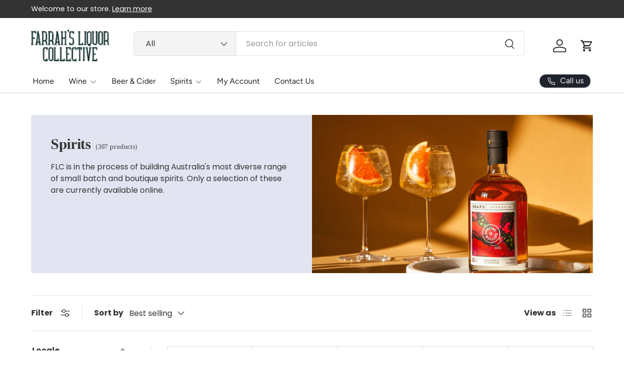

--- FILE ---
content_type: text/html; charset=utf-8
request_url: https://farrahsliquorcollective.com/collections/spirit-selection/vodka
body_size: 51267
content:
<!doctype html>
<html class="no-js" lang="en" dir="ltr">
<head>
  <script type="application/vnd.locksmith+json" data-locksmith>{"version":"v173","locked":false,"initialized":true,"scope":"collection","access_granted":true,"access_denied":false,"requires_customer":false,"manual_lock":false,"remote_lock":false,"has_timeout":false,"remote_rendered":null,"hide_resource":false,"hide_links_to_resource":false,"transparent":true,"locks":{"all":[],"opened":[]},"keys":[],"keys_signature":"4c9dbe6da6ed74b365b72270b710a5c0c4ba26766815899a32c011c23d9c432d","state":{"template":"collection.spirit-oct-promo","theme":172143640944,"product":null,"collection":"spirit-selection","page":null,"blog":null,"article":null,"app":null},"now":1766047529,"path":"\/collections\/spirit-selection","locale_root_url":"\/","canonical_url":"https:\/\/farrahsliquorcollective.com\/collections\/spirit-selection\/vodka","customer_id":null,"customer_id_signature":"4c9dbe6da6ed74b365b72270b710a5c0c4ba26766815899a32c011c23d9c432d","cart":null}</script><script data-locksmith>!function(){var require=undefined,reqwest=function(){function succeed(e){var t=protocolRe.exec(e.url);return t=t&&t[1]||context.location.protocol,httpsRe.test(t)?twoHundo.test(e.request.status):!!e.request.response}function handleReadyState(e,t,n){return function(){return e._aborted?n(e.request):e._timedOut?n(e.request,"Request is aborted: timeout"):void(e.request&&4==e.request[readyState]&&(e.request.onreadystatechange=noop,succeed(e)?t(e.request):n(e.request)))}}function setHeaders(e,t){var n,s=t.headers||{};s.Accept=s.Accept||defaultHeaders.accept[t.type]||defaultHeaders.accept["*"];var r="undefined"!=typeof FormData&&t.data instanceof FormData;for(n in!t.crossOrigin&&!s[requestedWith]&&(s[requestedWith]=defaultHeaders.requestedWith),!s[contentType]&&!r&&(s[contentType]=t.contentType||defaultHeaders.contentType),s)s.hasOwnProperty(n)&&"setRequestHeader"in e&&e.setRequestHeader(n,s[n])}function setCredentials(e,t){"undefined"!=typeof t.withCredentials&&"undefined"!=typeof e.withCredentials&&(e.withCredentials=!!t.withCredentials)}function generalCallback(e){lastValue=e}function urlappend(e,t){return e+(/[?]/.test(e)?"&":"?")+t}function handleJsonp(e,t,n,s){var r=uniqid++,o=e.jsonpCallback||"callback",a=e.jsonpCallbackName||reqwest.getcallbackPrefix(r),i=new RegExp("((^|[?]|&)"+o+")=([^&]+)"),l=s.match(i),c=doc.createElement("script"),u=0,p=-1!==navigator.userAgent.indexOf("MSIE 10.0");return l?"?"===l[3]?s=s.replace(i,"$1="+a):a=l[3]:s=urlappend(s,o+"="+a),context[a]=generalCallback,c.type="text/javascript",c.src=s,c.async=!0,"undefined"!=typeof c.onreadystatechange&&!p&&(c.htmlFor=c.id="_reqwest_"+r),c.onload=c.onreadystatechange=function(){if(c[readyState]&&"complete"!==c[readyState]&&"loaded"!==c[readyState]||u)return!1;c.onload=c.onreadystatechange=null,c.onclick&&c.onclick(),t(lastValue),lastValue=undefined,head.removeChild(c),u=1},head.appendChild(c),{abort:function(){c.onload=c.onreadystatechange=null,n({},"Request is aborted: timeout",{}),lastValue=undefined,head.removeChild(c),u=1}}}function getRequest(e,t){var n,s=this.o,r=(s.method||"GET").toUpperCase(),o="string"==typeof s?s:s.url,a=!1!==s.processData&&s.data&&"string"!=typeof s.data?reqwest.toQueryString(s.data):s.data||null,i=!1;return("jsonp"==s.type||"GET"==r)&&a&&(o=urlappend(o,a),a=null),"jsonp"==s.type?handleJsonp(s,e,t,o):((n=s.xhr&&s.xhr(s)||xhr(s)).open(r,o,!1!==s.async),setHeaders(n,s),setCredentials(n,s),context[xDomainRequest]&&n instanceof context[xDomainRequest]?(n.onload=e,n.onerror=t,n.onprogress=function(){},i=!0):n.onreadystatechange=handleReadyState(this,e,t),s.before&&s.before(n),i?setTimeout(function(){n.send(a)},200):n.send(a),n)}function Reqwest(e,t){this.o=e,this.fn=t,init.apply(this,arguments)}function setType(e){return null===e?undefined:e.match("json")?"json":e.match("javascript")?"js":e.match("text")?"html":e.match("xml")?"xml":void 0}function init(o,fn){function complete(e){for(o.timeout&&clearTimeout(self.timeout),self.timeout=null;0<self._completeHandlers.length;)self._completeHandlers.shift()(e)}function success(resp){var type=o.type||resp&&setType(resp.getResponseHeader("Content-Type"));resp="jsonp"!==type?self.request:resp;var filteredResponse=globalSetupOptions.dataFilter(resp.responseText,type),r=filteredResponse;try{resp.responseText=r}catch(e){}if(r)switch(type){case"json":try{resp=context.JSON?context.JSON.parse(r):eval("("+r+")")}catch(err){return error(resp,"Could not parse JSON in response",err)}break;case"js":resp=eval(r);break;case"html":resp=r;break;case"xml":resp=resp.responseXML&&resp.responseXML.parseError&&resp.responseXML.parseError.errorCode&&resp.responseXML.parseError.reason?null:resp.responseXML}for(self._responseArgs.resp=resp,self._fulfilled=!0,fn(resp),self._successHandler(resp);0<self._fulfillmentHandlers.length;)resp=self._fulfillmentHandlers.shift()(resp);complete(resp)}function timedOut(){self._timedOut=!0,self.request.abort()}function error(e,t,n){for(e=self.request,self._responseArgs.resp=e,self._responseArgs.msg=t,self._responseArgs.t=n,self._erred=!0;0<self._errorHandlers.length;)self._errorHandlers.shift()(e,t,n);complete(e)}this.url="string"==typeof o?o:o.url,this.timeout=null,this._fulfilled=!1,this._successHandler=function(){},this._fulfillmentHandlers=[],this._errorHandlers=[],this._completeHandlers=[],this._erred=!1,this._responseArgs={};var self=this;fn=fn||function(){},o.timeout&&(this.timeout=setTimeout(function(){timedOut()},o.timeout)),o.success&&(this._successHandler=function(){o.success.apply(o,arguments)}),o.error&&this._errorHandlers.push(function(){o.error.apply(o,arguments)}),o.complete&&this._completeHandlers.push(function(){o.complete.apply(o,arguments)}),this.request=getRequest.call(this,success,error)}function reqwest(e,t){return new Reqwest(e,t)}function normalize(e){return e?e.replace(/\r?\n/g,"\r\n"):""}function serial(e,t){var n,s,r,o,a=e.name,i=e.tagName.toLowerCase(),l=function(e){e&&!e.disabled&&t(a,normalize(e.attributes.value&&e.attributes.value.specified?e.value:e.text))};if(!e.disabled&&a)switch(i){case"input":/reset|button|image|file/i.test(e.type)||(n=/checkbox/i.test(e.type),s=/radio/i.test(e.type),r=e.value,(!n&&!s||e.checked)&&t(a,normalize(n&&""===r?"on":r)));break;case"textarea":t(a,normalize(e.value));break;case"select":if("select-one"===e.type.toLowerCase())l(0<=e.selectedIndex?e.options[e.selectedIndex]:null);else for(o=0;e.length&&o<e.length;o++)e.options[o].selected&&l(e.options[o])}}function eachFormElement(){var e,t,o=this,n=function(e,t){var n,s,r;for(n=0;n<t.length;n++)for(r=e[byTag](t[n]),s=0;s<r.length;s++)serial(r[s],o)};for(t=0;t<arguments.length;t++)e=arguments[t],/input|select|textarea/i.test(e.tagName)&&serial(e,o),n(e,["input","select","textarea"])}function serializeQueryString(){return reqwest.toQueryString(reqwest.serializeArray.apply(null,arguments))}function serializeHash(){var n={};return eachFormElement.apply(function(e,t){e in n?(n[e]&&!isArray(n[e])&&(n[e]=[n[e]]),n[e].push(t)):n[e]=t},arguments),n}function buildParams(e,t,n,s){var r,o,a,i=/\[\]$/;if(isArray(t))for(o=0;t&&o<t.length;o++)a=t[o],n||i.test(e)?s(e,a):buildParams(e+"["+("object"==typeof a?o:"")+"]",a,n,s);else if(t&&"[object Object]"===t.toString())for(r in t)buildParams(e+"["+r+"]",t[r],n,s);else s(e,t)}var context=this,XHR2;if("window"in context)var doc=document,byTag="getElementsByTagName",head=doc[byTag]("head")[0];else try{XHR2=require("xhr2")}catch(ex){throw new Error("Peer dependency `xhr2` required! Please npm install xhr2")}var httpsRe=/^http/,protocolRe=/(^\w+):\/\//,twoHundo=/^(20\d|1223)$/,readyState="readyState",contentType="Content-Type",requestedWith="X-Requested-With",uniqid=0,callbackPrefix="reqwest_"+ +new Date,lastValue,xmlHttpRequest="XMLHttpRequest",xDomainRequest="XDomainRequest",noop=function(){},isArray="function"==typeof Array.isArray?Array.isArray:function(e){return e instanceof Array},defaultHeaders={contentType:"application/x-www-form-urlencoded",requestedWith:xmlHttpRequest,accept:{"*":"text/javascript, text/html, application/xml, text/xml, */*",xml:"application/xml, text/xml",html:"text/html",text:"text/plain",json:"application/json, text/javascript",js:"application/javascript, text/javascript"}},xhr=function(e){if(!0!==e.crossOrigin)return context[xmlHttpRequest]?new XMLHttpRequest:XHR2?new XHR2:new ActiveXObject("Microsoft.XMLHTTP");var t=context[xmlHttpRequest]?new XMLHttpRequest:null;if(t&&"withCredentials"in t)return t;if(context[xDomainRequest])return new XDomainRequest;throw new Error("Browser does not support cross-origin requests")},globalSetupOptions={dataFilter:function(e){return e}};return Reqwest.prototype={abort:function(){this._aborted=!0,this.request.abort()},retry:function(){init.call(this,this.o,this.fn)},then:function(e,t){return e=e||function(){},t=t||function(){},this._fulfilled?this._responseArgs.resp=e(this._responseArgs.resp):this._erred?t(this._responseArgs.resp,this._responseArgs.msg,this._responseArgs.t):(this._fulfillmentHandlers.push(e),this._errorHandlers.push(t)),this},always:function(e){return this._fulfilled||this._erred?e(this._responseArgs.resp):this._completeHandlers.push(e),this},fail:function(e){return this._erred?e(this._responseArgs.resp,this._responseArgs.msg,this._responseArgs.t):this._errorHandlers.push(e),this},"catch":function(e){return this.fail(e)}},reqwest.serializeArray=function(){var n=[];return eachFormElement.apply(function(e,t){n.push({name:e,value:t})},arguments),n},reqwest.serialize=function(){if(0===arguments.length)return"";var e,t=Array.prototype.slice.call(arguments,0);return(e=t.pop())&&e.nodeType&&t.push(e)&&(e=null),e&&(e=e.type),("map"==e?serializeHash:"array"==e?reqwest.serializeArray:serializeQueryString).apply(null,t)},reqwest.toQueryString=function(e,t){var n,s,r=t||!1,o=[],a=encodeURIComponent,i=function(e,t){t="function"==typeof t?t():null==t?"":t,o[o.length]=a(e)+"="+a(t)};if(isArray(e))for(s=0;e&&s<e.length;s++)i(e[s].name,e[s].value);else for(n in e)e.hasOwnProperty(n)&&buildParams(n,e[n],r,i);return o.join("&").replace(/%20/g,"+")},reqwest.getcallbackPrefix=function(){return callbackPrefix},reqwest.compat=function(e,t){return e&&(e.type&&(e.method=e.type)&&delete e.type,e.dataType&&(e.type=e.dataType),e.jsonpCallback&&(e.jsonpCallbackName=e.jsonpCallback)&&delete e.jsonpCallback,e.jsonp&&(e.jsonpCallback=e.jsonp)),new Reqwest(e,t)},reqwest.ajaxSetup=function(e){for(var t in e=e||{})globalSetupOptions[t]=e[t]},reqwest}();
/*!
  * Reqwest! A general purpose XHR connection manager
  * license MIT (c) Dustin Diaz 2015
  * https://github.com/ded/reqwest
  */!function(){var a=window.Locksmith={},e=document.querySelector('script[type="application/vnd.locksmith+json"]'),n=e&&e.innerHTML;if(a.state={},a.util={},a.loading=!1,n)try{a.state=JSON.parse(n)}catch(u){}if(document.addEventListener&&document.querySelector){var s,r,o,t=[76,79,67,75,83,77,73,84,72,49,49],i=function(){r=t.slice(0)},l="style",c=function(e){e&&27!==e.keyCode&&"click"!==e.type||(document.removeEventListener("keydown",c),document.removeEventListener("click",c),s&&document.body.removeChild(s),s=null)};i(),document.addEventListener("keyup",function(e){if(e.keyCode===r[0]){if(clearTimeout(o),r.shift(),0<r.length)return void(o=setTimeout(i,1e3));i(),c(),(s=document.createElement("div"))[l].width="50%",s[l].maxWidth="1000px",s[l].height="85%",s[l].border="1px rgba(0, 0, 0, 0.2) solid",s[l].background="rgba(255, 255, 255, 0.99)",s[l].borderRadius="4px",s[l].position="fixed",s[l].top="50%",s[l].left="50%",s[l].transform="translateY(-50%) translateX(-50%)",s[l].boxShadow="0 2px 5px rgba(0, 0, 0, 0.3), 0 0 100vh 100vw rgba(0, 0, 0, 0.5)",s[l].zIndex="2147483645";var t=document.createElement("textarea");t.value=JSON.stringify(JSON.parse(n),null,2),t[l].border="none",t[l].display="block",t[l].boxSizing="border-box",t[l].width="100%",t[l].height="100%",t[l].background="transparent",t[l].padding="22px",t[l].fontFamily="monospace",t[l].fontSize="14px",t[l].color="#333",t[l].resize="none",t[l].outline="none",t.readOnly=!0,s.appendChild(t),document.body.appendChild(s),t.addEventListener("click",function(e){e.stopImmediatePropagation()}),t.select(),document.addEventListener("keydown",c),document.addEventListener("click",c)}})}a.isEmbedded=-1!==window.location.search.indexOf("_ab=0&_fd=0&_sc=1"),a.path=a.state.path||window.location.pathname,a.basePath=a.state.locale_root_url.concat("/apps/locksmith").replace(/^\/\//,"/"),a.reloading=!1,a.util.console=window.console||{log:function(){},error:function(){}},a.util.makeUrl=function(e,t){var n,s=a.basePath+e,r=[],o=a.cache();for(n in o)r.push(n+"="+encodeURIComponent(o[n]));for(n in t)r.push(n+"="+encodeURIComponent(t[n]));return a.state.customer_id&&(r.push("customer_id="+encodeURIComponent(a.state.customer_id)),r.push("customer_id_signature="+encodeURIComponent(a.state.customer_id_signature))),s+=(-1===s.indexOf("?")?"?":"&")+r.join("&")},a._initializeCallbacks=[],a.on=function(e,t){if("initialize"!==e)throw'Locksmith.on() currently only supports the "initialize" event';a._initializeCallbacks.push(t)},a.initializeSession=function(e){if(!a.isEmbedded){var t=!1,n=!0,s=!0;(e=e||{}).silent&&(s=n=!(t=!0)),a.ping({silent:t,spinner:n,reload:s,callback:function(){a._initializeCallbacks.forEach(function(e){e()})}})}},a.cache=function(e){var t={};try{var n=function r(e){return(document.cookie.match("(^|; )"+e+"=([^;]*)")||0)[2]};t=JSON.parse(decodeURIComponent(n("locksmith-params")||"{}"))}catch(u){}if(e){for(var s in e)t[s]=e[s];document.cookie="locksmith-params=; expires=Thu, 01 Jan 1970 00:00:00 GMT; path=/",document.cookie="locksmith-params="+encodeURIComponent(JSON.stringify(t))+"; path=/"}return t},a.cache.cart=a.state.cart,a.cache.cartLastSaved=null,a.params=a.cache(),a.util.reload=function(){a.reloading=!0;try{window.location.href=window.location.href.replace(/#.*/,"")}catch(u){a.util.console.error("Preferred reload method failed",u),window.location.reload()}},a.cache.saveCart=function(e){if(!a.cache.cart||a.cache.cart===a.cache.cartLastSaved)return e?e():null;var t=a.cache.cartLastSaved;a.cache.cartLastSaved=a.cache.cart,reqwest({url:"/cart/update.json",method:"post",type:"json",data:{attributes:{locksmith:a.cache.cart}},complete:e,error:function(e){if(a.cache.cartLastSaved=t,!a.reloading)throw e}})},a.util.spinnerHTML='<style>body{background:#FFF}@keyframes spin{from{transform:rotate(0deg)}to{transform:rotate(360deg)}}#loading{display:flex;width:100%;height:50vh;color:#777;align-items:center;justify-content:center}#loading .spinner{display:block;animation:spin 600ms linear infinite;position:relative;width:50px;height:50px}#loading .spinner-ring{stroke:currentColor;stroke-dasharray:100%;stroke-width:2px;stroke-linecap:round;fill:none}</style><div id="loading"><div class="spinner"><svg width="100%" height="100%"><svg preserveAspectRatio="xMinYMin"><circle class="spinner-ring" cx="50%" cy="50%" r="45%"></circle></svg></svg></div></div>',a.util.clobberBody=function(e){document.body.innerHTML=e},a.util.clobberDocument=function(e){e.responseText&&(e=e.responseText),document.documentElement&&document.removeChild(document.documentElement);var t=document.open("text/html","replace");t.writeln(e),t.close(),setTimeout(function(){var e=t.querySelector("[autofocus]");e&&e.focus()},100)},a.util.serializeForm=function(e){if(e&&"FORM"===e.nodeName){var t,n,s={};for(t=e.elements.length-1;0<=t;t-=1)if(""!==e.elements[t].name)switch(e.elements[t].nodeName){case"INPUT":switch(e.elements[t].type){default:case"text":case"hidden":case"password":case"button":case"reset":case"submit":s[e.elements[t].name]=e.elements[t].value;break;case"checkbox":case"radio":e.elements[t].checked&&(s[e.elements[t].name]=e.elements[t].value);break;case"file":}break;case"TEXTAREA":s[e.elements[t].name]=e.elements[t].value;break;case"SELECT":switch(e.elements[t].type){case"select-one":s[e.elements[t].name]=e.elements[t].value;break;case"select-multiple":for(n=e.elements[t].options.length-1;0<=n;n-=1)e.elements[t].options[n].selected&&(s[e.elements[t].name]=e.elements[t].options[n].value)}break;case"BUTTON":switch(e.elements[t].type){case"reset":case"submit":case"button":s[e.elements[t].name]=e.elements[t].value}}return s}},a.util.on=function(e,o,a,t){t=t||document;var i="locksmith-"+e+o,n=function(e){var t=e.target,n=e.target.parentElement,s=t.className.baseVal||t.className||"",r=n.className.baseVal||n.className||"";("string"==typeof s&&-1!==s.split(/\s+/).indexOf(o)||"string"==typeof r&&-1!==r.split(/\s+/).indexOf(o))&&!e[i]&&(e[i]=!0,a(e))};t.attachEvent?t.attachEvent(e,n):t.addEventListener(e,n,!1)},a.util.enableActions=function(e){a.util.on("click","locksmith-action",function(e){e.preventDefault();var t=e.target;t.dataset.confirmWith&&!confirm(t.dataset.confirmWith)||(t.disabled=!0,t.innerText=t.dataset.disableWith,a.post("/action",t.dataset.locksmithParams,{spinner:!1,type:"text",success:function(e){(e=JSON.parse(e.responseText)).message&&alert(e.message),a.util.reload()}}))},e)},a.util.inject=function(e,t){var n=["data","locksmith","append"];if(-1!==t.indexOf(n.join("-"))){var s=document.createElement("div");s.innerHTML=t,e.appendChild(s)}else e.innerHTML=t;var r,o,a=e.querySelectorAll("script");for(o=0;o<a.length;++o){r=a[o];var i=document.createElement("script");if(r.type&&(i.type=r.type),r.src)i.src=r.src;else{var l=document.createTextNode(r.innerHTML);i.appendChild(l)}e.appendChild(i)}var c=e.querySelector("[autofocus]");c&&c.focus()},a.post=function(e,t,n){!1!==(n=n||{}).spinner&&a.util.clobberBody(a.util.spinnerHTML);var s={};n.container===document?(s.layout=1,n.success=function(e){document.getElementById(n.container);a.util.clobberDocument(e)}):n.container&&(s.layout=0,n.success=function(e){var t=document.getElementById(n.container);a.util.inject(t,e),t.id===t.firstChild.id&&t.parentElement.replaceChild(t.firstChild,t)}),n.form_type&&(t.form_type=n.form_type),a.loading=!0;var r=a.util.makeUrl(e,s);reqwest({url:r,method:"post",type:n.type||"html",data:t,complete:function(){a.loading=!1},error:function(e){if(!a.reloading)if("dashboard.weglot.com"!==window.location.host){if(!n.silent)throw alert("Something went wrong! Please refresh and try again."),e;console.error(e)}else console.error(e)},success:n.success||a.util.clobberDocument})},a.postResource=function(e,t){e.path=a.path,e.search=window.location.search,e.state=a.state,e.passcode&&(e.passcode=e.passcode.trim()),e.email&&(e.email=e.email.trim()),e.state.cart=a.cache.cart,e.locksmith_json=a.jsonTag,e.locksmith_json_signature=a.jsonTagSignature,a.post("/resource",e,t)},a.ping=function(e){if(!a.isEmbedded){e=e||{};a.post("/ping",{path:a.path,search:window.location.search,state:a.state},{spinner:!!e.spinner,silent:"undefined"==typeof e.silent||e.silent,type:"text",success:function(e){(e=JSON.parse(e.responseText)).messages&&0<e.messages.length&&a.showMessages(e.messages)}})}},a.timeoutMonitor=function(){var e=a.cache.cart;a.ping({callback:function(){e!==a.cache.cart||setTimeout(function(){a.timeoutMonitor()},6e4)}})},a.showMessages=function(e){var t=document.createElement("div");t.style.position="fixed",t.style.left=0,t.style.right=0,t.style.bottom="-50px",t.style.opacity=0,t.style.background="#191919",t.style.color="#ddd",t.style.transition="bottom 0.2s, opacity 0.2s",t.style.zIndex=999999,t.innerHTML="        <style>          .locksmith-ab .locksmith-b { display: none; }          .locksmith-ab.toggled .locksmith-b { display: flex; }          .locksmith-ab.toggled .locksmith-a { display: none; }          .locksmith-flex { display: flex; flex-wrap: wrap; justify-content: space-between; align-items: center; padding: 10px 20px; }          .locksmith-message + .locksmith-message { border-top: 1px #555 solid; }          .locksmith-message a { color: inherit; font-weight: bold; }          .locksmith-message a:hover { color: inherit; opacity: 0.8; }          a.locksmith-ab-toggle { font-weight: inherit; text-decoration: underline; }          .locksmith-text { flex-grow: 1; }          .locksmith-cta { flex-grow: 0; text-align: right; }          .locksmith-cta button { transform: scale(0.8); transform-origin: left; }          .locksmith-cta > * { display: block; }          .locksmith-cta > * + * { margin-top: 10px; }          .locksmith-message a.locksmith-close { flex-grow: 0; text-decoration: none; margin-left: 15px; font-size: 30px; font-family: monospace; display: block; padding: 2px 10px; }                    @media screen and (max-width: 600px) {            .locksmith-wide-only { display: none !important; }            .locksmith-flex { padding: 0 15px; }            .locksmith-flex > * { margin-top: 5px; margin-bottom: 5px; }            .locksmith-cta { text-align: left; }          }                    @media screen and (min-width: 601px) {            .locksmith-narrow-only { display: none !important; }          }        </style>      "+e.map(function(e){return'<div class="locksmith-message">'+e+"</div>"}).join(""),document.body.appendChild(t),document.body.style.position="relative",document.body.parentElement.style.paddingBottom=t.offsetHeight+"px",setTimeout(function(){t.style.bottom=0,t.style.opacity=1},50),a.util.on("click","locksmith-ab-toggle",function(e){e.preventDefault();for(var t=e.target.parentElement;-1===t.className.split(" ").indexOf("locksmith-ab");)t=t.parentElement;-1!==t.className.split(" ").indexOf("toggled")?t.className=t.className.replace("toggled",""):t.className=t.className+" toggled"}),a.util.enableActions(t)}}()}();</script>
      <script data-locksmith>Locksmith.cache.cart=null</script>

  <script data-locksmith>Locksmith.jsonTag="\u003cscript type=\"application\/vnd.locksmith+json\" data-locksmith\u003e{\"version\":\"v173\",\"locked\":false,\"initialized\":true,\"scope\":\"collection\",\"access_granted\":true,\"access_denied\":false,\"requires_customer\":false,\"manual_lock\":false,\"remote_lock\":false,\"has_timeout\":false,\"remote_rendered\":null,\"hide_resource\":false,\"hide_links_to_resource\":false,\"transparent\":true,\"locks\":{\"all\":[],\"opened\":[]},\"keys\":[],\"keys_signature\":\"4c9dbe6da6ed74b365b72270b710a5c0c4ba26766815899a32c011c23d9c432d\",\"state\":{\"template\":\"collection.spirit-oct-promo\",\"theme\":172143640944,\"product\":null,\"collection\":\"spirit-selection\",\"page\":null,\"blog\":null,\"article\":null,\"app\":null},\"now\":1766047529,\"path\":\"\\\/collections\\\/spirit-selection\",\"locale_root_url\":\"\\\/\",\"canonical_url\":\"https:\\\/\\\/farrahsliquorcollective.com\\\/collections\\\/spirit-selection\\\/vodka\",\"customer_id\":null,\"customer_id_signature\":\"4c9dbe6da6ed74b365b72270b710a5c0c4ba26766815899a32c011c23d9c432d\",\"cart\":null}\u003c\/script\u003e";Locksmith.jsonTagSignature="24778da8edb24b9b8ad12744bbd888e28872575b24a3308eb6598da0bb07747b"</script>
<meta charset="utf-8">
<meta name="viewport" content="width=device-width,initial-scale=1">
<title>Spirits &ndash; Tagged &quot;vodka&quot; &ndash; Farrah&#39;s Liquor Collective</title><link rel="canonical" href="https://farrahsliquorcollective.com/collections/spirit-selection/vodka"><meta name="description" content="FLC is in the process of building Australia&#39;s most diverse range of small batch and boutique spirits. Only a selection of these are currently available online.">




















































































<meta property="og:site_name" content="Farrah&#39;s Liquor Collective">
<meta property="og:url" content="https://farrahsliquorcollective.com/collections/spirit-selection/vodka"><meta property="og:title" content="Spirits">
<meta property="og:type" content="product.group">
<meta property="og:description" content="FLC is in the process of building Australia&#39;s most diverse range of small batch and boutique spirits. Only a selection of these are currently available online.">
<meta property="og:image" content="http://farrahsliquorcollective.com/cdn/shop/collections/Spirits_collection.jpg?crop=center&height=1200&v=1763426851&width=1200">
<meta property="og:image:secure_url" content="https://farrahsliquorcollective.com/cdn/shop/collections/Spirits_collection.jpg?crop=center&height=1200&v=1763426851&width=1200">
<meta property="og:image:width" content="1920">
  <meta property="og:image:height" content="2880"><meta name="twitter:card" content="summary_large_image"><meta name="twitter:title" content="Spirits">
<meta name="twitter:description" content="FLC is in the process of building Australia&#39;s most diverse range of small batch and boutique spirits. Only a selection of these are currently available online.">
<link rel="preload" href="//farrahsliquorcollective.com/cdn/shop/t/23/assets/main.css?v=29686155616959271191727269776" as="style"><style data-shopify>
@font-face {
  font-family: Poppins;
  font-weight: 400;
  font-style: normal;
  font-display: swap;
  src: url("//farrahsliquorcollective.com/cdn/fonts/poppins/poppins_n4.0ba78fa5af9b0e1a374041b3ceaadf0a43b41362.woff2") format("woff2"),
       url("//farrahsliquorcollective.com/cdn/fonts/poppins/poppins_n4.214741a72ff2596839fc9760ee7a770386cf16ca.woff") format("woff");
}
@font-face {
  font-family: Poppins;
  font-weight: 500;
  font-style: normal;
  font-display: swap;
  src: url("//farrahsliquorcollective.com/cdn/fonts/poppins/poppins_n5.ad5b4b72b59a00358afc706450c864c3c8323842.woff2") format("woff2"),
       url("//farrahsliquorcollective.com/cdn/fonts/poppins/poppins_n5.33757fdf985af2d24b32fcd84c9a09224d4b2c39.woff") format("woff");
}
@font-face {
  font-family: Poppins;
  font-weight: 400;
  font-style: italic;
  font-display: swap;
  src: url("//farrahsliquorcollective.com/cdn/fonts/poppins/poppins_i4.846ad1e22474f856bd6b81ba4585a60799a9f5d2.woff2") format("woff2"),
       url("//farrahsliquorcollective.com/cdn/fonts/poppins/poppins_i4.56b43284e8b52fc64c1fd271f289a39e8477e9ec.woff") format("woff");
}
@font-face {
  font-family: Poppins;
  font-weight: 500;
  font-style: italic;
  font-display: swap;
  src: url("//farrahsliquorcollective.com/cdn/fonts/poppins/poppins_i5.6acfce842c096080e34792078ef3cb7c3aad24d4.woff2") format("woff2"),
       url("//farrahsliquorcollective.com/cdn/fonts/poppins/poppins_i5.a49113e4fe0ad7fd7716bd237f1602cbec299b3c.woff") format("woff");
}
@font-face {
  font-family: Poppins;
  font-weight: 700;
  font-style: normal;
  font-display: swap;
  src: url("//farrahsliquorcollective.com/cdn/fonts/poppins/poppins_n7.56758dcf284489feb014a026f3727f2f20a54626.woff2") format("woff2"),
       url("//farrahsliquorcollective.com/cdn/fonts/poppins/poppins_n7.f34f55d9b3d3205d2cd6f64955ff4b36f0cfd8da.woff") format("woff");
}
@font-face {
  font-family: Figtree;
  font-weight: 400;
  font-style: normal;
  font-display: swap;
  src: url("//farrahsliquorcollective.com/cdn/fonts/figtree/figtree_n4.3c0838aba1701047e60be6a99a1b0a40ce9b8419.woff2") format("woff2"),
       url("//farrahsliquorcollective.com/cdn/fonts/figtree/figtree_n4.c0575d1db21fc3821f17fd6617d3dee552312137.woff") format("woff");
}
:root {
      --bg-color: 255 255 255 / 1.0;
      --bg-color-og: 255 255 255 / 1.0;
      --heading-color: 51 51 51;
      --text-color: 51 51 51;
      --text-color-og: 51 51 51;
      --scrollbar-color: 51 51 51;
      --link-color: 51 51 51;
      --link-color-og: 51 51 51;
      --star-color: 252 202 44;
      --sale-price-color: 198 32 32;--swatch-border-color-default: 214 214 214;
        --swatch-border-color-active: 153 153 153;
        --swatch-card-size: 24px;
        --swatch-variant-picker-size: 24px;--color-scheme-1-bg: 227 228 241 / 1.0;
      --color-scheme-1-grad: ;
      --color-scheme-1-heading: 51 51 51;
      --color-scheme-1-text: 51 51 51;
      --color-scheme-1-btn-bg: 252 202 44;
      --color-scheme-1-btn-text: 51 51 51;
      --color-scheme-1-btn-bg-hover: 224 184 58;--color-scheme-2-bg: 241 242 251 / 1.0;
      --color-scheme-2-grad: linear-gradient(24deg, rgba(170, 24, 44, 1) 15%, rgba(198, 32, 32, 1) 84%);
      --color-scheme-2-heading: 250 244 216;
      --color-scheme-2-text: 250 244 216;
      --color-scheme-2-btn-bg: 255 255 255;
      --color-scheme-2-btn-text: 51 51 51;
      --color-scheme-2-btn-bg-hover: 232 232 232;--color-scheme-3-bg: 109 174 30 / 1.0;
      --color-scheme-3-grad: linear-gradient(22deg, rgba(92, 159, 10, 1) 16%, rgba(109, 174, 30, 1) 84%);
      --color-scheme-3-heading: 255 255 255;
      --color-scheme-3-text: 255 255 255;
      --color-scheme-3-btn-bg: 252 202 44;
      --color-scheme-3-btn-text: 51 51 51;
      --color-scheme-3-btn-bg-hover: 224 184 58;

      --drawer-bg-color: 255 255 255 / 1.0;
      --drawer-text-color: 51 51 51;

      --panel-bg-color: 242 244 243 / 1.0;
      --panel-heading-color: 51 51 51;
      --panel-text-color: 51 51 51;

      --in-stock-text-color: 13 137 62;
      --low-stock-text-color: 210 134 26;
      --very-low-stock-text-color: 170 24 44;
      --no-stock-text-color: 83 86 90;
      --no-stock-backordered-text-color: 83 86 90;

      --error-bg-color: 244 216 220;
      --error-text-color: 170 24 44;
      --success-bg-color: 109 174 30;
      --success-text-color: 255 255 255;
      --info-bg-color: 242 244 243;
      --info-text-color: 51 51 51;

      --heading-font-family: Poppins, sans-serif;
      --heading-font-style: normal;
      --heading-font-weight: 700;
      --heading-scale-start: 2;
      --heading-letter-spacing: 0.0em;

      --navigation-font-family: Figtree, sans-serif;
      --navigation-font-style: normal;
      --navigation-font-weight: 400;
      --navigation-letter-spacing: 0.0em;--heading-text-transform: none;
--subheading-text-transform: none;
      --body-font-family: Poppins, sans-serif;
      --body-font-style: normal;
      --body-font-weight: 400;
      --body-font-size: 16;
      --body-font-size-px: 16px;
      --body-letter-spacing: 0.0em;

      --section-gap: 32;
      --heading-gap: calc(8 * var(--space-unit));--heading-gap: calc(6 * var(--space-unit));--grid-column-gap: 20px;
      --product-card-gap: 0px;--btn-bg-color: 255 138 2;
      --btn-bg-hover-color: 255 163 55;
      --btn-text-color: 255 255 255;
      --btn-bg-color-og: 255 138 2;
      --btn-text-color-og: 255 255 255;
      --btn-alt-bg-color: 255 255 255;
      --btn-alt-bg-alpha: 1.0;
      --btn-alt-text-color: 13 137 62;
      --btn-border-width: 2px;
      --btn-padding-y: 12px;
      --btn-text-size: 0.92em;

      
      --btn-border-radius: 6px;
      

      --btn-lg-border-radius: 50%;
      --btn-icon-border-radius: 50%;
      --input-with-btn-inner-radius: var(--btn-border-radius);

      --input-bg-color: 255 255 255 / 1.0;
      --input-text-color: 51 51 51;
      --input-border-width: 2px;
      --input-border-radius: 4px;
      --textarea-border-radius: 4px;
      --input-border-radius: 6px;
      --input-bg-color-diff-3: #f7f7f7;
      --input-bg-color-diff-6: #f0f0f0;

      --modal-border-radius: 0px;
      --modal-overlay-color: 0 0 0;
      --modal-overlay-opacity: 0.4;
      --drawer-border-radius: 0px;
      --overlay-border-radius: 8px;--custom-label-bg-color: 252 202 44;
      --custom-label-text-color: 51 51 51;--sale-label-bg-color: 198 32 32;
      --sale-label-text-color: 255 255 255;--sold-out-label-bg-color: 51 51 51;
      --sold-out-label-text-color: 255 255 255;--new-label-bg-color: 26 102 210;
      --new-label-text-color: 255 255 255;--preorder-label-bg-color: 170 225 62;
      --preorder-label-text-color: 51 51 51;

      --page-width: 1200px;
      --gutter-sm: 20px;
      --gutter-md: 48px;
      --gutter-lg: 64px;

      --payment-terms-bg-color: #ffffff;

      --coll-card-bg-color: #ffffff;
      --coll-card-border-color: rgba(0,0,0,0);

      --card-bg-color: 255 255 255;
      --card-text-color: 51 51 51;
      --card-border-color: #dddddd;
        
          --aos-animate-duration: 1.1s;
        

        
          --aos-min-width: 0;
        
      

      --reading-width: 48em;
        --cart-savings-color: 198 32 32
      
    }@media (max-width: 769px) {
      :root {
        --reading-width: 36em;
      }
    }
  </style><link rel="stylesheet" href="//farrahsliquorcollective.com/cdn/shop/t/23/assets/main.css?v=29686155616959271191727269776">
  <script src="//farrahsliquorcollective.com/cdn/shop/t/23/assets/main.js?v=146145501139955609631727269775" defer="defer"></script><link rel="preload" href="//farrahsliquorcollective.com/cdn/fonts/poppins/poppins_n4.0ba78fa5af9b0e1a374041b3ceaadf0a43b41362.woff2" as="font" type="font/woff2" crossorigin fetchpriority="high"><link rel="preload" href="//farrahsliquorcollective.com/cdn/fonts/poppins/poppins_n7.56758dcf284489feb014a026f3727f2f20a54626.woff2" as="font" type="font/woff2" crossorigin fetchpriority="high">

<script>
  const boostSDAssetFileURL = "\/\/farrahsliquorcollective.com\/cdn\/shop\/t\/23\/assets\/boost_sd_assets_file_url.gif?4717";
  window.boostSDAssetFileURL = boostSDAssetFileURL;

  if (window.boostSDAppConfig) {
    window.boostSDAppConfig.generalSettings.custom_js_asset_url = "//farrahsliquorcollective.com/cdn/shop/t/23/assets/boost-sd-custom.js?v=160962118398746674481727269776";
    window.boostSDAppConfig.generalSettings.custom_css_asset_url = "//farrahsliquorcollective.com/cdn/shop/t/23/assets/boost-sd-custom.css?v=72809539502277619291727269775";
  }

  
  window.addEventListener('DOMContentLoaded', async () => {
    
    
      
        window.boostSDFallback = {
          productPerPage: 24,
          products: [{"id":7611080310972,"title":"Artesia Distillers Vodka 700ml 37%","handle":"16042946","description":"\u003cp\u003eArtesia vodka is hand crafted from the fermentation of Australian barley, triple pot distilled, charcoal filtered and carefully blended with pristine spring water from the Southern Highlands NSW.\u003c\/p\u003e","published_at":"2025-10-31T11:00:46+11:00","created_at":"2022-08-19T15:47:54+10:00","vendor":"greatwine","type":"Spirits","tags":["Australia","spirit","Vodka"],"price":3799,"price_min":3799,"price_max":3799,"available":true,"price_varies":false,"compare_at_price":4999,"compare_at_price_min":4999,"compare_at_price_max":4999,"compare_at_price_varies":false,"variants":[{"id":42048296353980,"title":"Default Title","option1":"Default Title","option2":null,"option3":null,"sku":"16042946","requires_shipping":true,"taxable":true,"featured_image":null,"available":true,"name":"Artesia Distillers Vodka 700ml 37%","public_title":null,"options":["Default Title"],"price":3799,"weight":1400,"compare_at_price":4999,"inventory_management":null,"barcode":null,"requires_selling_plan":false,"selling_plan_allocations":[]}],"images":["\/\/farrahsliquorcollective.com\/cdn\/shop\/products\/ArtesiaVodkaSouthernHighlands.png?v=1662697418"],"featured_image":"\/\/farrahsliquorcollective.com\/cdn\/shop\/products\/ArtesiaVodkaSouthernHighlands.png?v=1662697418","options":["Title"],"media":[{"alt":null,"id":26128281567420,"position":1,"preview_image":{"aspect_ratio":0.585,"height":3895,"width":2280,"src":"\/\/farrahsliquorcollective.com\/cdn\/shop\/products\/ArtesiaVodkaSouthernHighlands.png?v=1662697418"},"aspect_ratio":0.585,"height":3895,"media_type":"image","src":"\/\/farrahsliquorcollective.com\/cdn\/shop\/products\/ArtesiaVodkaSouthernHighlands.png?v=1662697418","width":2280}],"requires_selling_plan":false,"selling_plan_groups":[],"content":"\u003cp\u003eArtesia vodka is hand crafted from the fermentation of Australian barley, triple pot distilled, charcoal filtered and carefully blended with pristine spring water from the Southern Highlands NSW.\u003c\/p\u003e"},{"id":7684267245756,"title":"Ambrosia Lychee Vodka 40%  700ml","handle":"16460516","description":"\u003cp\u003eAmbrosia Lychee Vodka 40%  700ml\u003c\/p\u003e","published_at":"2022-11-14T12:34:19+11:00","created_at":"2022-10-27T14:31:25+11:00","vendor":"ambrosia","type":"Spirits","tags":["Australia","Canberra","Vodka"],"price":6999,"price_min":6999,"price_max":6999,"available":true,"price_varies":false,"compare_at_price":7500,"compare_at_price_min":7500,"compare_at_price_max":7500,"compare_at_price_varies":false,"variants":[{"id":42296430723260,"title":"Default Title","option1":"Default Title","option2":null,"option3":null,"sku":"16460516","requires_shipping":true,"taxable":true,"featured_image":null,"available":true,"name":"Ambrosia Lychee Vodka 40%  700ml","public_title":null,"options":["Default Title"],"price":6999,"weight":1400,"compare_at_price":7500,"inventory_management":null,"barcode":"9359308000061","requires_selling_plan":false,"selling_plan_allocations":[]}],"images":["\/\/farrahsliquorcollective.com\/cdn\/shop\/products\/AmbrosiaLycheeVodka.png?v=1668389654"],"featured_image":"\/\/farrahsliquorcollective.com\/cdn\/shop\/products\/AmbrosiaLycheeVodka.png?v=1668389654","options":["Title"],"media":[{"alt":null,"id":26628397957308,"position":1,"preview_image":{"aspect_ratio":0.753,"height":4080,"width":3072,"src":"\/\/farrahsliquorcollective.com\/cdn\/shop\/products\/AmbrosiaLycheeVodka.png?v=1668389654"},"aspect_ratio":0.753,"height":4080,"media_type":"image","src":"\/\/farrahsliquorcollective.com\/cdn\/shop\/products\/AmbrosiaLycheeVodka.png?v=1668389654","width":3072}],"requires_selling_plan":false,"selling_plan_groups":[],"content":"\u003cp\u003eAmbrosia Lychee Vodka 40%  700ml\u003c\/p\u003e"},{"id":8032260522172,"title":"Ambrosia Passionfruit Vodka 40% 750ml","handle":"ambrosia-passionfruit-vodka-40-750ml","description":"\u003cp\u003ePassionfruit Vodka has just found a king. Ambrosia Passionfruit Vodka is packed with real fruit and real flavour.\u003c\/p\u003e\n\u003cp\u003eLovely passionfruit dominate in every respect but it is balance wonderfully by the 40% alcohol base that brings this flavoured Vodka alive in the mouth touching every sensory pleasure you can think of.\u003c\/p\u003e\n\u003cp\u003eDrink chilled straight up.\u003c\/p\u003e","published_at":"2023-09-10T15:06:36+10:00","created_at":"2023-09-10T15:06:36+10:00","vendor":"ambrosia","type":"Spirits","tags":["Canberra","Flavoured Vodka","spirit","Vodka"],"price":6999,"price_min":6999,"price_max":6999,"available":true,"price_varies":false,"compare_at_price":7499,"compare_at_price_min":7499,"compare_at_price_max":7499,"compare_at_price_varies":false,"variants":[{"id":42927289827516,"title":"Default Title","option1":"Default Title","option2":null,"option3":null,"sku":null,"requires_shipping":true,"taxable":true,"featured_image":null,"available":true,"name":"Ambrosia Passionfruit Vodka 40% 750ml","public_title":null,"options":["Default Title"],"price":6999,"weight":1400,"compare_at_price":7499,"inventory_management":null,"barcode":null,"requires_selling_plan":false,"selling_plan_allocations":[]}],"images":["\/\/farrahsliquorcollective.com\/cdn\/shop\/files\/images.jpg?v=1694322740"],"featured_image":"\/\/farrahsliquorcollective.com\/cdn\/shop\/files\/images.jpg?v=1694322740","options":["Title"],"media":[{"alt":null,"id":28244910407868,"position":1,"preview_image":{"aspect_ratio":0.746,"height":130,"width":97,"src":"\/\/farrahsliquorcollective.com\/cdn\/shop\/files\/images.jpg?v=1694322740"},"aspect_ratio":0.746,"height":130,"media_type":"image","src":"\/\/farrahsliquorcollective.com\/cdn\/shop\/files\/images.jpg?v=1694322740","width":97}],"requires_selling_plan":false,"selling_plan_groups":[],"content":"\u003cp\u003ePassionfruit Vodka has just found a king. Ambrosia Passionfruit Vodka is packed with real fruit and real flavour.\u003c\/p\u003e\n\u003cp\u003eLovely passionfruit dominate in every respect but it is balance wonderfully by the 40% alcohol base that brings this flavoured Vodka alive in the mouth touching every sensory pleasure you can think of.\u003c\/p\u003e\n\u003cp\u003eDrink chilled straight up.\u003c\/p\u003e"},{"id":14651240087920,"title":"Ambrosia Mango Vodka 700ml 40%","handle":"ambrosia-mango-vodka-700ml-40","description":"\u003cp\u003eExperience the tropical bliss of ripe mangoes infused into premium vodka. Our Mango Vodka brings the perfect balance of juicy sweetness and smooth spirit, making it the ultimate choice for summer cocktails or sipping straight. Bursting with tropical flavour, this is your new go-to for refreshing drinks. \u003c\/p\u003e","published_at":"2025-01-05T11:46:58+11:00","created_at":"2025-01-05T11:46:58+11:00","vendor":"ambrosia","type":"Spirits","tags":["Australia","Canberra","Flavoured Vodka","Vodka"],"price":6999,"price_min":6999,"price_max":6999,"available":true,"price_varies":false,"compare_at_price":7999,"compare_at_price_min":7999,"compare_at_price_max":7999,"compare_at_price_varies":false,"variants":[{"id":51740606857584,"title":"Default Title","option1":"Default Title","option2":null,"option3":null,"sku":null,"requires_shipping":true,"taxable":true,"featured_image":null,"available":true,"name":"Ambrosia Mango Vodka 700ml 40%","public_title":null,"options":["Default Title"],"price":6999,"weight":1400,"compare_at_price":7999,"inventory_management":null,"barcode":null,"requires_selling_plan":false,"selling_plan_allocations":[]}],"images":["\/\/farrahsliquorcollective.com\/cdn\/shop\/files\/PXL_20250105_004422854.jpg?v=1736038083"],"featured_image":"\/\/farrahsliquorcollective.com\/cdn\/shop\/files\/PXL_20250105_004422854.jpg?v=1736038083","options":["Title"],"media":[{"alt":null,"id":46173091004784,"position":1,"preview_image":{"aspect_ratio":0.753,"height":4080,"width":3072,"src":"\/\/farrahsliquorcollective.com\/cdn\/shop\/files\/PXL_20250105_004422854.jpg?v=1736038083"},"aspect_ratio":0.753,"height":4080,"media_type":"image","src":"\/\/farrahsliquorcollective.com\/cdn\/shop\/files\/PXL_20250105_004422854.jpg?v=1736038083","width":3072}],"requires_selling_plan":false,"selling_plan_groups":[],"content":"\u003cp\u003eExperience the tropical bliss of ripe mangoes infused into premium vodka. Our Mango Vodka brings the perfect balance of juicy sweetness and smooth spirit, making it the ultimate choice for summer cocktails or sipping straight. Bursting with tropical flavour, this is your new go-to for refreshing drinks. \u003c\/p\u003e"},{"id":6922246062268,"title":"Special 38 Mobius Vodka 700ml","handle":"13308575","description":"\u003cp\u003eMobius Vodka is fast becoming a well known high quality producer of Australian spirits. Known for their delicious Apple Pie Liqueur is absolutely brilliant.\u003c\/p\u003e\n\u003cp\u003eA small-batch vodka from the heart of Sydney's Inner West. Distilled to perfection, then continuously cycled through a closed-loop carbon filter system, custom designed using years of know-how and a hint of DIY stubbornness. The inimitable purity makes 38 Special the perfect go-to vodka, ideal for mixing.\u003c\/p\u003e","published_at":"2023-03-07T13:40:19+11:00","created_at":"2021-07-09T16:13:33+10:00","vendor":"tokugawa","type":"Spirits","tags":["Austalia","vodka"],"price":5399,"price_min":5399,"price_max":5399,"available":true,"price_varies":false,"compare_at_price":5600,"compare_at_price_min":5600,"compare_at_price_max":5600,"compare_at_price_varies":false,"variants":[{"id":40258978054332,"title":"Default Title","option1":"Default Title","option2":null,"option3":null,"sku":"13308575","requires_shipping":true,"taxable":true,"featured_image":null,"available":true,"name":"Special 38 Mobius Vodka 700ml","public_title":null,"options":["Default Title"],"price":5399,"weight":1400,"compare_at_price":5600,"inventory_management":null,"barcode":null,"requires_selling_plan":false,"selling_plan_allocations":[]}],"images":["\/\/farrahsliquorcollective.com\/cdn\/shop\/products\/38SpecialVodka.png?v=1626395255"],"featured_image":"\/\/farrahsliquorcollective.com\/cdn\/shop\/products\/38SpecialVodka.png?v=1626395255","options":["Title"],"media":[{"alt":null,"id":21979666022588,"position":1,"preview_image":{"aspect_ratio":1.0,"height":4000,"width":4000,"src":"\/\/farrahsliquorcollective.com\/cdn\/shop\/products\/38SpecialVodka.png?v=1626395255"},"aspect_ratio":1.0,"height":4000,"media_type":"image","src":"\/\/farrahsliquorcollective.com\/cdn\/shop\/products\/38SpecialVodka.png?v=1626395255","width":4000}],"requires_selling_plan":false,"selling_plan_groups":[],"content":"\u003cp\u003eMobius Vodka is fast becoming a well known high quality producer of Australian spirits. Known for their delicious Apple Pie Liqueur is absolutely brilliant.\u003c\/p\u003e\n\u003cp\u003eA small-batch vodka from the heart of Sydney's Inner West. Distilled to perfection, then continuously cycled through a closed-loop carbon filter system, custom designed using years of know-how and a hint of DIY stubbornness. The inimitable purity makes 38 Special the perfect go-to vodka, ideal for mixing.\u003c\/p\u003e"},{"id":6135586390204,"title":"Hold Fast Treasure Fleet Gold Vodka 500ml","handle":"11799692","description":"\u003cp\u003e\u003cspan\u003eThis Vodka is fermented with grain, distilled and filtered in charcoal. It gives an excellent mouth-feel, yet remaining fresh and crisp. It is made to accompany any voyage on the high seas or for any land Lubber to relax and enjoy. This particular Vodka features little flakes of 24 karat gold. Perfect for any presents.\u003c\/span\u003e\u003c\/p\u003e","published_at":"2023-08-13T11:33:09+10:00","created_at":"2020-12-13T21:59:20+11:00","vendor":"Hold Fast","type":"Spirits","tags":["Australia","Canberra","vodka"],"price":5999,"price_min":5999,"price_max":5999,"available":true,"price_varies":false,"compare_at_price":null,"compare_at_price_min":0,"compare_at_price_max":0,"compare_at_price_varies":false,"variants":[{"id":37691705065660,"title":"Default Title","option1":"Default Title","option2":null,"option3":null,"sku":"11799692","requires_shipping":true,"taxable":true,"featured_image":null,"available":true,"name":"Hold Fast Treasure Fleet Gold Vodka 500ml","public_title":null,"options":["Default Title"],"price":5999,"weight":1400,"compare_at_price":null,"inventory_management":null,"barcode":null,"requires_selling_plan":false,"selling_plan_allocations":[]}],"images":["\/\/farrahsliquorcollective.com\/cdn\/shop\/files\/TreasureFleetVodka-Front_Shaken_-Template_900x_332acc14-6b46-4238-a435-3271742b67cb.png?v=1693532735"],"featured_image":"\/\/farrahsliquorcollective.com\/cdn\/shop\/files\/TreasureFleetVodka-Front_Shaken_-Template_900x_332acc14-6b46-4238-a435-3271742b67cb.png?v=1693532735","options":["Title"],"media":[{"alt":null,"id":28214600401084,"position":1,"preview_image":{"aspect_ratio":1.0,"height":900,"width":900,"src":"\/\/farrahsliquorcollective.com\/cdn\/shop\/files\/TreasureFleetVodka-Front_Shaken_-Template_900x_332acc14-6b46-4238-a435-3271742b67cb.png?v=1693532735"},"aspect_ratio":1.0,"height":900,"media_type":"image","src":"\/\/farrahsliquorcollective.com\/cdn\/shop\/files\/TreasureFleetVodka-Front_Shaken_-Template_900x_332acc14-6b46-4238-a435-3271742b67cb.png?v=1693532735","width":900}],"requires_selling_plan":false,"selling_plan_groups":[],"content":"\u003cp\u003e\u003cspan\u003eThis Vodka is fermented with grain, distilled and filtered in charcoal. It gives an excellent mouth-feel, yet remaining fresh and crisp. It is made to accompany any voyage on the high seas or for any land Lubber to relax and enjoy. This particular Vodka features little flakes of 24 karat gold. Perfect for any presents.\u003c\/span\u003e\u003c\/p\u003e"},{"id":7593727197372,"title":"Ambrosia lemon myrtle Vodka 700ml 40%","handle":"15758021","description":"Lemon Myrtle is without a doubt the most popular of AustraliaÃ¢â‚¬â„¢s native herbs, with its fresh fragrance of creamy lemon and lime. It has had a long history in the Australian spirit industry, mainly as an unmistakeable addition to any good Australian ginÃ¢â‚¬â„¢s botanicals list.\u003cbr data-mce-fragment=\"1\"\u003e\u003cbr data-mce-fragment=\"1\"\u003eAndrew wanted to really see just how much of the versatile and refreshing taste of lemon myrtle I could extract and infuse with my ultra-pure vodka so it could be used to inspire new cocktail creations and celebrate the amazing native Australian flora.","published_at":"2022-08-09T10:49:38+10:00","created_at":"2022-08-04T12:45:54+10:00","vendor":"ambrosia","type":"Spirits","tags":["Australia","Canberra","Vodka"],"price":6999,"price_min":6999,"price_max":6999,"available":true,"price_varies":false,"compare_at_price":7500,"compare_at_price_min":7500,"compare_at_price_max":7500,"compare_at_price_varies":false,"variants":[{"id":41978461520060,"title":"Default Title","option1":"Default Title","option2":null,"option3":null,"sku":"15758021","requires_shipping":true,"taxable":true,"featured_image":null,"available":true,"name":"Ambrosia lemon myrtle Vodka 700ml 40%","public_title":null,"options":["Default Title"],"price":6999,"weight":1400,"compare_at_price":7500,"inventory_management":null,"barcode":"9359308000023","requires_selling_plan":false,"selling_plan_allocations":[]}],"images":["\/\/farrahsliquorcollective.com\/cdn\/shop\/products\/AmbrosiaLemonMyrtle.png?v=1660006173"],"featured_image":"\/\/farrahsliquorcollective.com\/cdn\/shop\/products\/AmbrosiaLemonMyrtle.png?v=1660006173","options":["Title"],"media":[{"alt":null,"id":25882816118972,"position":1,"preview_image":{"aspect_ratio":0.753,"height":4080,"width":3072,"src":"\/\/farrahsliquorcollective.com\/cdn\/shop\/products\/AmbrosiaLemonMyrtle.png?v=1660006173"},"aspect_ratio":0.753,"height":4080,"media_type":"image","src":"\/\/farrahsliquorcollective.com\/cdn\/shop\/products\/AmbrosiaLemonMyrtle.png?v=1660006173","width":3072}],"requires_selling_plan":false,"selling_plan_groups":[],"content":"Lemon Myrtle is without a doubt the most popular of AustraliaÃ¢â‚¬â„¢s native herbs, with its fresh fragrance of creamy lemon and lime. It has had a long history in the Australian spirit industry, mainly as an unmistakeable addition to any good Australian ginÃ¢â‚¬â„¢s botanicals list.\u003cbr data-mce-fragment=\"1\"\u003e\u003cbr data-mce-fragment=\"1\"\u003eAndrew wanted to really see just how much of the versatile and refreshing taste of lemon myrtle I could extract and infuse with my ultra-pure vodka so it could be used to inspire new cocktail creations and celebrate the amazing native Australian flora."},{"id":7593727131836,"title":"Ambrosia Toffee Vodka 700ml 40%","handle":"15758038","description":"\u003cp\u003eAmbrosia Toffee Vodka 700ml 40%\u003c\/p\u003e","published_at":"2022-08-09T10:51:17+10:00","created_at":"2022-08-04T12:45:53+10:00","vendor":"ambrosia","type":"Spirits","tags":["Australia","Canberra","Vodka"],"price":6999,"price_min":6999,"price_max":6999,"available":true,"price_varies":false,"compare_at_price":7500,"compare_at_price_min":7500,"compare_at_price_max":7500,"compare_at_price_varies":false,"variants":[{"id":41978461454524,"title":"Default Title","option1":"Default Title","option2":null,"option3":null,"sku":"15758038","requires_shipping":true,"taxable":true,"featured_image":null,"available":true,"name":"Ambrosia Toffee Vodka 700ml 40%","public_title":null,"options":["Default Title"],"price":6999,"weight":1400,"compare_at_price":7500,"inventory_management":null,"barcode":"9359308000054","requires_selling_plan":false,"selling_plan_allocations":[]}],"images":["\/\/farrahsliquorcollective.com\/cdn\/shop\/products\/AmbrosiaToffeeVodka.png?v=1660006260"],"featured_image":"\/\/farrahsliquorcollective.com\/cdn\/shop\/products\/AmbrosiaToffeeVodka.png?v=1660006260","options":["Title"],"media":[{"alt":null,"id":25882822312124,"position":1,"preview_image":{"aspect_ratio":0.753,"height":4080,"width":3072,"src":"\/\/farrahsliquorcollective.com\/cdn\/shop\/products\/AmbrosiaToffeeVodka.png?v=1660006260"},"aspect_ratio":0.753,"height":4080,"media_type":"image","src":"\/\/farrahsliquorcollective.com\/cdn\/shop\/products\/AmbrosiaToffeeVodka.png?v=1660006260","width":3072}],"requires_selling_plan":false,"selling_plan_groups":[],"content":"\u003cp\u003eAmbrosia Toffee Vodka 700ml 40%\u003c\/p\u003e"},{"id":4605500063847,"title":"Hold Fast Vodka 500ml","handle":"hold-fast-vodka-500ml","description":"\u003cp\u003eThe Tussock Vodka is bottled with a blade of Tussock Grass (Poa Labillardierei), which is hand picked from the farmstead of the distillery. This is a silky, smooth Vodka with subtle grain flavours and a grassy note. It has great mouthfeel which is a little oily. It remains great to drink neat, mix or for cocktail creating.\u003c\/p\u003e","published_at":"2021-04-19T14:58:27+10:00","created_at":"2020-05-25T11:50:50+10:00","vendor":"Hold Fast","type":"Spirits","tags":["Australia","Canberra","vodka"],"price":4999,"price_min":4999,"price_max":4999,"available":true,"price_varies":false,"compare_at_price":5500,"compare_at_price_min":5500,"compare_at_price_max":5500,"compare_at_price_varies":false,"variants":[{"id":32463976857703,"title":"Default Title","option1":"Default Title","option2":null,"option3":null,"sku":"10382431","requires_shipping":true,"taxable":true,"featured_image":null,"available":true,"name":"Hold Fast Vodka 500ml","public_title":null,"options":["Default Title"],"price":4999,"weight":1400,"compare_at_price":5500,"inventory_management":null,"barcode":null,"requires_selling_plan":false,"selling_plan_allocations":[]}],"images":["\/\/farrahsliquorcollective.com\/cdn\/shop\/files\/TussockVodka_NewLabel_-Template_900x_8a1d7043-4d08-4afd-a9ba-16f0ee2ec7c1.png?v=1693532774"],"featured_image":"\/\/farrahsliquorcollective.com\/cdn\/shop\/files\/TussockVodka_NewLabel_-Template_900x_8a1d7043-4d08-4afd-a9ba-16f0ee2ec7c1.png?v=1693532774","options":["Title"],"media":[{"alt":null,"id":28214602793148,"position":1,"preview_image":{"aspect_ratio":1.0,"height":900,"width":900,"src":"\/\/farrahsliquorcollective.com\/cdn\/shop\/files\/TussockVodka_NewLabel_-Template_900x_8a1d7043-4d08-4afd-a9ba-16f0ee2ec7c1.png?v=1693532774"},"aspect_ratio":1.0,"height":900,"media_type":"image","src":"\/\/farrahsliquorcollective.com\/cdn\/shop\/files\/TussockVodka_NewLabel_-Template_900x_8a1d7043-4d08-4afd-a9ba-16f0ee2ec7c1.png?v=1693532774","width":900}],"requires_selling_plan":false,"selling_plan_groups":[],"content":"\u003cp\u003eThe Tussock Vodka is bottled with a blade of Tussock Grass (Poa Labillardierei), which is hand picked from the farmstead of the distillery. This is a silky, smooth Vodka with subtle grain flavours and a grassy note. It has great mouthfeel which is a little oily. It remains great to drink neat, mix or for cocktail creating.\u003c\/p\u003e"},{"id":7593727099068,"title":"Ambrosia Coffee Vodka 700ml 40%","handle":"15758044","description":"Collaborating with local favourite cold brew coffee company, Bellerophon Coffee, we have created a silky smooth mix of carefully filtered vodka and uniquely brewed cold brew coffee made with the highest quality and ethically sourced ingredients. \u003cbr data-mce-fragment=\"1\"\u003e\u003cbr data-mce-fragment=\"1\"\u003eThe unmistakeable cold brew taste and a meticulously purified vodka with a distinctive lack of burn makes this the ideal ingredient to perfect your espresso martini, be enjoyed by itself over ice or added to ice-cream for an indulgent dessert.","published_at":"2022-08-09T11:18:03+10:00","created_at":"2022-08-04T12:45:53+10:00","vendor":"ambrosia","type":"Spirits","tags":["Australia","Canberra","Flavoured Vodka","Vodka"],"price":6999,"price_min":6999,"price_max":6999,"available":true,"price_varies":false,"compare_at_price":7500,"compare_at_price_min":7500,"compare_at_price_max":7500,"compare_at_price_varies":false,"variants":[{"id":41978461421756,"title":"Default Title","option1":"Default Title","option2":null,"option3":null,"sku":"15758044","requires_shipping":true,"taxable":true,"featured_image":null,"available":true,"name":"Ambrosia Coffee Vodka 700ml 40%","public_title":null,"options":["Default Title"],"price":6999,"weight":1400,"compare_at_price":7500,"inventory_management":null,"barcode":"9359308000016","requires_selling_plan":false,"selling_plan_allocations":[]}],"images":["\/\/farrahsliquorcollective.com\/cdn\/shop\/products\/AmbrosiaCoffeeVodka.png?v=1660007881"],"featured_image":"\/\/farrahsliquorcollective.com\/cdn\/shop\/products\/AmbrosiaCoffeeVodka.png?v=1660007881","options":["Title"],"media":[{"alt":null,"id":25882952138940,"position":1,"preview_image":{"aspect_ratio":0.753,"height":4080,"width":3072,"src":"\/\/farrahsliquorcollective.com\/cdn\/shop\/products\/AmbrosiaCoffeeVodka.png?v=1660007881"},"aspect_ratio":0.753,"height":4080,"media_type":"image","src":"\/\/farrahsliquorcollective.com\/cdn\/shop\/products\/AmbrosiaCoffeeVodka.png?v=1660007881","width":3072}],"requires_selling_plan":false,"selling_plan_groups":[],"content":"Collaborating with local favourite cold brew coffee company, Bellerophon Coffee, we have created a silky smooth mix of carefully filtered vodka and uniquely brewed cold brew coffee made with the highest quality and ethically sourced ingredients. \u003cbr data-mce-fragment=\"1\"\u003e\u003cbr data-mce-fragment=\"1\"\u003eThe unmistakeable cold brew taste and a meticulously purified vodka with a distinctive lack of burn makes this the ideal ingredient to perfect your espresso martini, be enjoyed by itself over ice or added to ice-cream for an indulgent dessert."},{"id":4364026249319,"title":"Headlands Seacliff Vodka","handle":"seacliff_vodka","description":"\u003cmeta charset=\"utf-8\"\u003e\n\u003cp\u003eSeacliff Vodka by Headlands Distilling Co. is a testament to passion and perseverance\u003c\/p\u003e\n\u003cp\u003eOur carefully balanced integration of modern technology with traditional distillation exemplifies our approach to vodka craftsmanship. Every step of the process is carried out in house, from milling the grain to fermentation and distillation, so we can control the quality to the highest level at every stage of our vodka production. Seacliff Vodka is made completely from locally grown barley. The farmer is a good friend of ours, so we have complete traceability from the sowing of the seed, right up to bottling and labeling.Ã‚Â  The result is an eloquently smooth vodka ready to be shared.\u003c\/p\u003e\n\u003ch2\u003e\u003cstrong\u003e\u003cem\u003eGrain to glass\u003c\/em\u003e\u003c\/strong\u003e\u003c\/h2\u003e\n\u003cp\u003eThe fermentation is carried out cold, similar to a lager beer. This process takes much longer than traditional vodka fermentation but results in a delicious taste.\u003c\/p\u003e\n\u003cp\u003eCreated with 100% renewable energy once we receive the raw grain.\u003c\/p\u003e\n\u003cp\u003e20% of profits are given to SpinalCure to support the research cause of co-founder Dean Martelozzo.\u003c\/p\u003e\n\u003cp\u003e$5 off vodka refills when the vodka bottle is brought back to the distillery or a market we are at to encourage sustainability.\u003c\/p\u003e\n\u003cp\u003eCreated with passion Enjoyed with friends\u003c\/p\u003e\n\u003cp\u003e700 mL bottle size. 22 standard drinks.\u003c\/p\u003e","published_at":"2024-04-18T12:20:07+10:00","created_at":"2019-11-15T10:42:56+11:00","vendor":"Headlands","type":"Spirits","tags":["Australia","vodka"],"price":6999,"price_min":6999,"price_max":6999,"available":true,"price_varies":false,"compare_at_price":7399,"compare_at_price_min":7399,"compare_at_price_max":7399,"compare_at_price_varies":false,"variants":[{"id":31270692782183,"title":"Default Title","option1":"Default Title","option2":null,"option3":null,"sku":"8550108","requires_shipping":true,"taxable":true,"featured_image":null,"available":true,"name":"Headlands Seacliff Vodka","public_title":null,"options":["Default Title"],"price":6999,"weight":1400,"compare_at_price":7399,"inventory_management":null,"barcode":"9369998004348","requires_selling_plan":false,"selling_plan_allocations":[]}],"images":["\/\/farrahsliquorcollective.com\/cdn\/shop\/products\/Seacliff-Vodka-white-background2-300x300.jpg?v=1583121757"],"featured_image":"\/\/farrahsliquorcollective.com\/cdn\/shop\/products\/Seacliff-Vodka-white-background2-300x300.jpg?v=1583121757","options":["Title"],"media":[{"alt":"Headlands Seacliff Vodka","id":6699709923431,"position":1,"preview_image":{"aspect_ratio":1.0,"height":300,"width":300,"src":"\/\/farrahsliquorcollective.com\/cdn\/shop\/products\/Seacliff-Vodka-white-background2-300x300.jpg?v=1583121757"},"aspect_ratio":1.0,"height":300,"media_type":"image","src":"\/\/farrahsliquorcollective.com\/cdn\/shop\/products\/Seacliff-Vodka-white-background2-300x300.jpg?v=1583121757","width":300}],"requires_selling_plan":false,"selling_plan_groups":[],"content":"\u003cmeta charset=\"utf-8\"\u003e\n\u003cp\u003eSeacliff Vodka by Headlands Distilling Co. is a testament to passion and perseverance\u003c\/p\u003e\n\u003cp\u003eOur carefully balanced integration of modern technology with traditional distillation exemplifies our approach to vodka craftsmanship. Every step of the process is carried out in house, from milling the grain to fermentation and distillation, so we can control the quality to the highest level at every stage of our vodka production. Seacliff Vodka is made completely from locally grown barley. The farmer is a good friend of ours, so we have complete traceability from the sowing of the seed, right up to bottling and labeling.Ã‚Â  The result is an eloquently smooth vodka ready to be shared.\u003c\/p\u003e\n\u003ch2\u003e\u003cstrong\u003e\u003cem\u003eGrain to glass\u003c\/em\u003e\u003c\/strong\u003e\u003c\/h2\u003e\n\u003cp\u003eThe fermentation is carried out cold, similar to a lager beer. This process takes much longer than traditional vodka fermentation but results in a delicious taste.\u003c\/p\u003e\n\u003cp\u003eCreated with 100% renewable energy once we receive the raw grain.\u003c\/p\u003e\n\u003cp\u003e20% of profits are given to SpinalCure to support the research cause of co-founder Dean Martelozzo.\u003c\/p\u003e\n\u003cp\u003e$5 off vodka refills when the vodka bottle is brought back to the distillery or a market we are at to encourage sustainability.\u003c\/p\u003e\n\u003cp\u003eCreated with passion Enjoyed with friends\u003c\/p\u003e\n\u003cp\u003e700 mL bottle size. 22 standard drinks.\u003c\/p\u003e"},{"id":7593727164604,"title":"Ambrosia Apple and Cinnamon Vodka 700ml 40%","handle":"15758030","description":"Andrew's aim with the Apple and Cinnamon Vodka was to try to create a fun and tasty spirit which offers an alternative to the sambucas, flavoured whiskeys or other ready to shot options on the market.\u003cbr data-mce-fragment=\"1\"\u003e\u003cbr data-mce-fragment=\"1\"\u003eApple and cinnamon have been a thoroughly tried and tested combination that has been the hero of many cocktails or mixed drinks for those who want to avoid the noxious taste of many full-strength spirts.\u003cbr data-mce-fragment=\"1\"\u003e\u003cbr data-mce-fragment=\"1\"\u003eEnjoyed by itself as a tasty shot, poured over ice and sipped, or used as a distinctive base for a summery cocktail.","published_at":"2022-08-09T11:19:18+10:00","created_at":"2022-08-04T12:45:54+10:00","vendor":"ambrosia","type":"Spirits","tags":["Australia","Canberra","Flavoured Vodka","Vodka"],"price":6999,"price_min":6999,"price_max":6999,"available":true,"price_varies":false,"compare_at_price":7500,"compare_at_price_min":7500,"compare_at_price_max":7500,"compare_at_price_varies":false,"variants":[{"id":41978461487292,"title":"Default Title","option1":"Default Title","option2":null,"option3":null,"sku":"15758030","requires_shipping":true,"taxable":true,"featured_image":null,"available":true,"name":"Ambrosia Apple and Cinnamon Vodka 700ml 40%","public_title":null,"options":["Default Title"],"price":6999,"weight":1400,"compare_at_price":7500,"inventory_management":null,"barcode":"9359308000047","requires_selling_plan":false,"selling_plan_allocations":[]}],"images":["\/\/farrahsliquorcollective.com\/cdn\/shop\/products\/AmbrosiaAppleCinnamon.png?v=1660007952"],"featured_image":"\/\/farrahsliquorcollective.com\/cdn\/shop\/products\/AmbrosiaAppleCinnamon.png?v=1660007952","options":["Title"],"media":[{"alt":null,"id":25882957316284,"position":1,"preview_image":{"aspect_ratio":0.753,"height":4080,"width":3072,"src":"\/\/farrahsliquorcollective.com\/cdn\/shop\/products\/AmbrosiaAppleCinnamon.png?v=1660007952"},"aspect_ratio":0.753,"height":4080,"media_type":"image","src":"\/\/farrahsliquorcollective.com\/cdn\/shop\/products\/AmbrosiaAppleCinnamon.png?v=1660007952","width":3072}],"requires_selling_plan":false,"selling_plan_groups":[],"content":"Andrew's aim with the Apple and Cinnamon Vodka was to try to create a fun and tasty spirit which offers an alternative to the sambucas, flavoured whiskeys or other ready to shot options on the market.\u003cbr data-mce-fragment=\"1\"\u003e\u003cbr data-mce-fragment=\"1\"\u003eApple and cinnamon have been a thoroughly tried and tested combination that has been the hero of many cocktails or mixed drinks for those who want to avoid the noxious taste of many full-strength spirts.\u003cbr data-mce-fragment=\"1\"\u003e\u003cbr data-mce-fragment=\"1\"\u003eEnjoyed by itself as a tasty shot, poured over ice and sipped, or used as a distinctive base for a summery cocktail."},{"id":6747622998204,"title":"Aisling Vodka 43.5% 700ml","handle":"12746518","description":"\u003cp\u003eReal Vodka - with a splash of the Riverina. This exceptional Vodka is handcrafted using a Full Copper Pot Still and charcoal filtered for a clean silky smooth finish on the palate, made in Griffith, NSW.\u003c\/p\u003e","published_at":"2021-05-17T13:43:32+10:00","created_at":"2021-05-15T12:30:57+10:00","vendor":"Aisling","type":"Spirits","tags":["Australia","griffith","NSW","vodka"],"price":5499,"price_min":5499,"price_max":5499,"available":true,"price_varies":false,"compare_at_price":6400,"compare_at_price_min":6400,"compare_at_price_max":6400,"compare_at_price_varies":false,"variants":[{"id":39830966042812,"title":"Default Title","option1":"Default Title","option2":null,"option3":null,"sku":"12746518","requires_shipping":true,"taxable":true,"featured_image":null,"available":true,"name":"Aisling Vodka 43.5% 700ml","public_title":null,"options":["Default Title"],"price":5499,"weight":1400,"compare_at_price":6400,"inventory_management":null,"barcode":null,"requires_selling_plan":false,"selling_plan_allocations":[]}],"images":["\/\/farrahsliquorcollective.com\/cdn\/shop\/products\/AislingVodka.png?v=1621223000"],"featured_image":"\/\/farrahsliquorcollective.com\/cdn\/shop\/products\/AislingVodka.png?v=1621223000","options":["Title"],"media":[{"alt":null,"id":21151370707132,"position":1,"preview_image":{"aspect_ratio":1.0,"height":4000,"width":4000,"src":"\/\/farrahsliquorcollective.com\/cdn\/shop\/products\/AislingVodka.png?v=1621223000"},"aspect_ratio":1.0,"height":4000,"media_type":"image","src":"\/\/farrahsliquorcollective.com\/cdn\/shop\/products\/AislingVodka.png?v=1621223000","width":4000}],"requires_selling_plan":false,"selling_plan_groups":[],"content":"\u003cp\u003eReal Vodka - with a splash of the Riverina. This exceptional Vodka is handcrafted using a Full Copper Pot Still and charcoal filtered for a clean silky smooth finish on the palate, made in Griffith, NSW.\u003c\/p\u003e"},{"id":7711379980476,"title":"Willing Distillery Top End Mango Vodka 700ml","handle":"16721225","description":"\u003cp\u003eThis is flavoured vodka with no added sugar. Using only local, Top End mangos, the aroma is unmistakable and the subtle flavour of mango lingers on the palate. Lovely and refreshing with lemonade or step up the more traditional vodka and orange juice.\u003c\/p\u003e","published_at":"2025-10-04T17:51:14+10:00","created_at":"2022-11-27T14:08:15+11:00","vendor":"willing","type":"Spirits","tags":["Australia","Darwin","Vodka"],"price":7499,"price_min":7499,"price_max":7499,"available":true,"price_varies":false,"compare_at_price":8000,"compare_at_price_min":8000,"compare_at_price_max":8000,"compare_at_price_varies":false,"variants":[{"id":42379312234684,"title":"Default Title","option1":"Default Title","option2":null,"option3":null,"sku":"16721225","requires_shipping":true,"taxable":true,"featured_image":null,"available":true,"name":"Willing Distillery Top End Mango Vodka 700ml","public_title":null,"options":["Default Title"],"price":7499,"weight":1400,"compare_at_price":8000,"inventory_management":null,"barcode":null,"requires_selling_plan":false,"selling_plan_allocations":[]}],"images":["\/\/farrahsliquorcollective.com\/cdn\/shop\/products\/top-end-mango-vodka-willing-distillery.jpg?v=1670805116"],"featured_image":"\/\/farrahsliquorcollective.com\/cdn\/shop\/products\/top-end-mango-vodka-willing-distillery.jpg?v=1670805116","options":["Title"],"media":[{"alt":null,"id":26816273776828,"position":1,"preview_image":{"aspect_ratio":0.664,"height":1130,"width":750,"src":"\/\/farrahsliquorcollective.com\/cdn\/shop\/products\/top-end-mango-vodka-willing-distillery.jpg?v=1670805116"},"aspect_ratio":0.664,"height":1130,"media_type":"image","src":"\/\/farrahsliquorcollective.com\/cdn\/shop\/products\/top-end-mango-vodka-willing-distillery.jpg?v=1670805116","width":750}],"requires_selling_plan":false,"selling_plan_groups":[],"content":"\u003cp\u003eThis is flavoured vodka with no added sugar. Using only local, Top End mangos, the aroma is unmistakable and the subtle flavour of mango lingers on the palate. Lovely and refreshing with lemonade or step up the more traditional vodka and orange juice.\u003c\/p\u003e"},{"id":7209701867708,"title":"Honest Polly Vodka 700ml","handle":"13890928","description":"\u003cp\u003eWhat Polly wants, Polly gets. And we know what she wnats most of all; a pure clean vodka distilled from the finest grains and pure water. This vodka is an absolute cracker, neat, or in Polly's favourite cocktail.\u003c\/p\u003e","published_at":"2021-10-15T15:34:54+11:00","created_at":"2021-10-13T15:44:05+11:00","vendor":"Canberra Distillery","type":"Spirits","tags":["Australia","Canberra","Vodka"],"price":4999,"price_min":4999,"price_max":4999,"available":true,"price_varies":false,"compare_at_price":5900,"compare_at_price_min":5900,"compare_at_price_max":5900,"compare_at_price_varies":false,"variants":[{"id":41041322639548,"title":"Default Title","option1":"Default Title","option2":null,"option3":null,"sku":"13890928","requires_shipping":true,"taxable":true,"featured_image":null,"available":true,"name":"Honest Polly Vodka 700ml","public_title":null,"options":["Default Title"],"price":4999,"weight":1400,"compare_at_price":5900,"inventory_management":null,"barcode":null,"requires_selling_plan":false,"selling_plan_allocations":[]}],"images":["\/\/farrahsliquorcollective.com\/cdn\/shop\/products\/HonestPollyVodka.png?v=1634272495"],"featured_image":"\/\/farrahsliquorcollective.com\/cdn\/shop\/products\/HonestPollyVodka.png?v=1634272495","options":["Title"],"media":[{"alt":null,"id":23428305649852,"position":1,"preview_image":{"aspect_ratio":1.0,"height":4000,"width":4000,"src":"\/\/farrahsliquorcollective.com\/cdn\/shop\/products\/HonestPollyVodka.png?v=1634272495"},"aspect_ratio":1.0,"height":4000,"media_type":"image","src":"\/\/farrahsliquorcollective.com\/cdn\/shop\/products\/HonestPollyVodka.png?v=1634272495","width":4000}],"requires_selling_plan":false,"selling_plan_groups":[],"content":"\u003cp\u003eWhat Polly wants, Polly gets. And we know what she wnats most of all; a pure clean vodka distilled from the finest grains and pure water. This vodka is an absolute cracker, neat, or in Polly's favourite cocktail.\u003c\/p\u003e"},{"id":4486174572647,"title":"Fortune Distillery Vodka 700ml","handle":"fortune-distillery-vodka-700ml","description":"\u003cmeta charset=\"utf-8\"\u003e\n\u003cp class=\"\"\u003e\u003cstrong\u003eFortune VODKA\u003c\/strong\u003e\u003c\/p\u003e\n\u003cp class=\"\"\u003eAbv. 40%Ã‚Â  80 proof\u003c\/p\u003e\n\u003cp class=\"\"\u003eAustralian wheat\u003c\/p\u003e\n\u003cp class=\"\"\u003eOur vodka is made exclusively with Australian-grown wheat and filtered Noosa water which has gone through two filtering stages; ceramic and carbon. The flavour profile reflects crisp pear and subtle coconut. Once blended it receives a final filtration through coconut charcoal husks.\u003c\/p\u003e","published_at":"2020-02-03T12:39:40+11:00","created_at":"2020-02-03T12:39:40+11:00","vendor":"Land and sea","type":"Spirits","tags":["Australia","vodka"],"price":7799,"price_min":7799,"price_max":7799,"available":true,"price_varies":false,"compare_at_price":8000,"compare_at_price_min":8000,"compare_at_price_max":8000,"compare_at_price_varies":false,"variants":[{"id":31892095369319,"title":"Default Title","option1":"Default Title","option2":null,"option3":null,"sku":"9727408","requires_shipping":true,"taxable":true,"featured_image":null,"available":true,"name":"Fortune Distillery Vodka 700ml","public_title":null,"options":["Default Title"],"price":7799,"weight":1400,"compare_at_price":8000,"inventory_management":null,"barcode":"793591000244","requires_selling_plan":false,"selling_plan_allocations":[]}],"images":["\/\/farrahsliquorcollective.com\/cdn\/shop\/products\/vodka.png?v=1583118986"],"featured_image":"\/\/farrahsliquorcollective.com\/cdn\/shop\/products\/vodka.png?v=1583118986","options":["Title"],"media":[{"alt":"Fortune Distillery Vodka 700ml","id":6699566301287,"position":1,"preview_image":{"aspect_ratio":1.0,"height":750,"width":750,"src":"\/\/farrahsliquorcollective.com\/cdn\/shop\/products\/vodka.png?v=1583118986"},"aspect_ratio":1.0,"height":750,"media_type":"image","src":"\/\/farrahsliquorcollective.com\/cdn\/shop\/products\/vodka.png?v=1583118986","width":750}],"requires_selling_plan":false,"selling_plan_groups":[],"content":"\u003cmeta charset=\"utf-8\"\u003e\n\u003cp class=\"\"\u003e\u003cstrong\u003eFortune VODKA\u003c\/strong\u003e\u003c\/p\u003e\n\u003cp class=\"\"\u003eAbv. 40%Ã‚Â  80 proof\u003c\/p\u003e\n\u003cp class=\"\"\u003eAustralian wheat\u003c\/p\u003e\n\u003cp class=\"\"\u003eOur vodka is made exclusively with Australian-grown wheat and filtered Noosa water which has gone through two filtering stages; ceramic and carbon. The flavour profile reflects crisp pear and subtle coconut. Once blended it receives a final filtration through coconut charcoal husks.\u003c\/p\u003e"},{"id":4257807925351,"title":"Mt Uncle Anjea Vodka 700ml","handle":"mt-uncle-anjea-vodka-700ml","description":"\u003cp\u003e\u003cspan\u003eBorn using a mash of honey collected from various local areas. It is triple distilled and filtered using our very own water source of volcanic spring water leaving you with a smooth silken poise on the pallet.\u003c\/span\u003e\u003c\/p\u003e","published_at":"2025-12-06T15:05:52+11:00","created_at":"2019-10-14T20:13:21+11:00","vendor":"Mt Uncle","type":"Spirits","tags":["Australia","vodka"],"price":4999,"price_min":4999,"price_max":4999,"available":true,"price_varies":false,"compare_at_price":5499,"compare_at_price_min":5499,"compare_at_price_max":5499,"compare_at_price_varies":false,"variants":[{"id":30695352336487,"title":"Default Title","option1":"Default Title","option2":null,"option3":null,"sku":"8589831","requires_shipping":true,"taxable":true,"featured_image":null,"available":true,"name":"Mt Uncle Anjea Vodka 700ml","public_title":null,"options":["Default Title"],"price":4999,"weight":1400,"compare_at_price":5499,"inventory_management":null,"barcode":"9328576000141","requires_selling_plan":false,"selling_plan_allocations":[]}],"images":["\/\/farrahsliquorcollective.com\/cdn\/shop\/products\/MtUncleVodka.png?v=1617161077"],"featured_image":"\/\/farrahsliquorcollective.com\/cdn\/shop\/products\/MtUncleVodka.png?v=1617161077","options":["Title"],"media":[{"alt":null,"id":20637302390972,"position":1,"preview_image":{"aspect_ratio":1.0,"height":4000,"width":4000,"src":"\/\/farrahsliquorcollective.com\/cdn\/shop\/products\/MtUncleVodka.png?v=1617161077"},"aspect_ratio":1.0,"height":4000,"media_type":"image","src":"\/\/farrahsliquorcollective.com\/cdn\/shop\/products\/MtUncleVodka.png?v=1617161077","width":4000}],"requires_selling_plan":false,"selling_plan_groups":[],"content":"\u003cp\u003e\u003cspan\u003eBorn using a mash of honey collected from various local areas. It is triple distilled and filtered using our very own water source of volcanic spring water leaving you with a smooth silken poise on the pallet.\u003c\/span\u003e\u003c\/p\u003e"},{"id":6662198427836,"title":"Stoli Elit Vodka 40% 700ml","handle":"12722938","description":"\u003cp\u003eStoli Elit Vodka 40% 700ml\u003c\/p\u003e","published_at":"2022-09-24T12:30:23+10:00","created_at":"2021-04-18T22:28:20+10:00","vendor":"Stoli","type":"Spirits","tags":["Germany","vodka"],"price":7999,"price_min":7999,"price_max":7999,"available":true,"price_varies":false,"compare_at_price":null,"compare_at_price_min":0,"compare_at_price_max":0,"compare_at_price_varies":false,"variants":[{"id":39615540625596,"title":"Default Title","option1":"Default Title","option2":null,"option3":null,"sku":"12722938","requires_shipping":true,"taxable":true,"featured_image":null,"available":true,"name":"Stoli Elit Vodka 40% 700ml","public_title":null,"options":["Default Title"],"price":7999,"weight":1400,"compare_at_price":null,"inventory_management":null,"barcode":"4750021000799","requires_selling_plan":false,"selling_plan_allocations":[]}],"images":["\/\/farrahsliquorcollective.com\/cdn\/shop\/products\/ElitVodka.png?v=1618889597"],"featured_image":"\/\/farrahsliquorcollective.com\/cdn\/shop\/products\/ElitVodka.png?v=1618889597","options":["Title"],"media":[{"alt":null,"id":20842367746236,"position":1,"preview_image":{"aspect_ratio":1.0,"height":4000,"width":4000,"src":"\/\/farrahsliquorcollective.com\/cdn\/shop\/products\/ElitVodka.png?v=1618889597"},"aspect_ratio":1.0,"height":4000,"media_type":"image","src":"\/\/farrahsliquorcollective.com\/cdn\/shop\/products\/ElitVodka.png?v=1618889597","width":4000}],"requires_selling_plan":false,"selling_plan_groups":[],"content":"\u003cp\u003eStoli Elit Vodka 40% 700ml\u003c\/p\u003e"}],
          collection: {
            title: "Spirits"
          },
          pagination: {"current_offset":0,"current_page":1,"items":18,"page_size":24,"parts":[],"pages":1},
          moneyFormatWithCurrency: "${{amount}} AUD",
          sortBy: "",
          defaultSortBy: "best-selling",
          sortOptions: [["manual","Featured"],["best-selling","Best selling"],["title-ascending","Alphabetically, A-Z"],["title-descending","Alphabetically, Z-A"],["price-ascending","Price, low to high"],["price-descending","Price, high to low"],["created-ascending","Date, old to new"],["created-descending","Date, new to old"]]
        };
      
===========================
    

      const cdn = window.boostSDAppConfig?.api?.cdn || 'https://boost-cdn-prod.bc-solutions.net';

      const script = document.createElement("script");
      script.src = `${cdn}/fallback-theme/1.0.12/boost-sd-fallback-theme.js`;
      script.defer = true;

      document.body.appendChild(script);
    });
</script>

    <script>window.performance && window.performance.mark && window.performance.mark('shopify.content_for_header.start');</script><meta name="google-site-verification" content="d6HQMojqq6WrevQBRfYcnzeu7DSyx7uZ-xVe3xPRUC4">
<meta id="shopify-digital-wallet" name="shopify-digital-wallet" content="/25461391463/digital_wallets/dialog">
<meta name="shopify-checkout-api-token" content="a56b27ba3f2bc59613cab7136e726712">
<link rel="alternate" type="application/atom+xml" title="Feed" href="/collections/spirit-selection/vodka.atom" />
<link rel="alternate" type="application/json+oembed" href="https://farrahsliquorcollective.com/collections/spirit-selection/vodka.oembed">
<script async="async" src="/checkouts/internal/preloads.js?locale=en-AU"></script>
<link rel="preconnect" href="https://shop.app" crossorigin="anonymous">
<script async="async" src="https://shop.app/checkouts/internal/preloads.js?locale=en-AU&shop_id=25461391463" crossorigin="anonymous"></script>
<script id="apple-pay-shop-capabilities" type="application/json">{"shopId":25461391463,"countryCode":"AU","currencyCode":"AUD","merchantCapabilities":["supports3DS"],"merchantId":"gid:\/\/shopify\/Shop\/25461391463","merchantName":"Farrah's Liquor Collective","requiredBillingContactFields":["postalAddress","email"],"requiredShippingContactFields":["postalAddress","email"],"shippingType":"shipping","supportedNetworks":["visa","masterCard"],"total":{"type":"pending","label":"Farrah's Liquor Collective","amount":"1.00"},"shopifyPaymentsEnabled":true,"supportsSubscriptions":true}</script>
<script id="shopify-features" type="application/json">{"accessToken":"a56b27ba3f2bc59613cab7136e726712","betas":["rich-media-storefront-analytics"],"domain":"farrahsliquorcollective.com","predictiveSearch":true,"shopId":25461391463,"locale":"en"}</script>
<script>var Shopify = Shopify || {};
Shopify.shop = "farrahsliquorcollective.myshopify.com";
Shopify.locale = "en";
Shopify.currency = {"active":"AUD","rate":"1.0"};
Shopify.country = "AU";
Shopify.theme = {"name":"Canopy with WC - 2024-09-25","id":172143640944,"schema_name":"Canopy","schema_version":"6.2.1","theme_store_id":null,"role":"main"};
Shopify.theme.handle = "null";
Shopify.theme.style = {"id":null,"handle":null};
Shopify.cdnHost = "farrahsliquorcollective.com/cdn";
Shopify.routes = Shopify.routes || {};
Shopify.routes.root = "/";</script>
<script type="module">!function(o){(o.Shopify=o.Shopify||{}).modules=!0}(window);</script>
<script>!function(o){function n(){var o=[];function n(){o.push(Array.prototype.slice.apply(arguments))}return n.q=o,n}var t=o.Shopify=o.Shopify||{};t.loadFeatures=n(),t.autoloadFeatures=n()}(window);</script>
<script>
  window.ShopifyPay = window.ShopifyPay || {};
  window.ShopifyPay.apiHost = "shop.app\/pay";
  window.ShopifyPay.redirectState = null;
</script>
<script id="shop-js-analytics" type="application/json">{"pageType":"collection"}</script>
<script defer="defer" async type="module" src="//farrahsliquorcollective.com/cdn/shopifycloud/shop-js/modules/v2/client.init-shop-cart-sync_DGjqyID6.en.esm.js"></script>
<script defer="defer" async type="module" src="//farrahsliquorcollective.com/cdn/shopifycloud/shop-js/modules/v2/chunk.common_CM5e3XYf.esm.js"></script>
<script type="module">
  await import("//farrahsliquorcollective.com/cdn/shopifycloud/shop-js/modules/v2/client.init-shop-cart-sync_DGjqyID6.en.esm.js");
await import("//farrahsliquorcollective.com/cdn/shopifycloud/shop-js/modules/v2/chunk.common_CM5e3XYf.esm.js");

  window.Shopify.SignInWithShop?.initShopCartSync?.({"fedCMEnabled":true,"windoidEnabled":true});

</script>
<script>
  window.Shopify = window.Shopify || {};
  if (!window.Shopify.featureAssets) window.Shopify.featureAssets = {};
  window.Shopify.featureAssets['shop-js'] = {"shop-cart-sync":["modules/v2/client.shop-cart-sync_DS_n0f7A.en.esm.js","modules/v2/chunk.common_CM5e3XYf.esm.js"],"shop-button":["modules/v2/client.shop-button_CNT-NO5k.en.esm.js","modules/v2/chunk.common_CM5e3XYf.esm.js"],"init-fed-cm":["modules/v2/client.init-fed-cm_iCBVkvTB.en.esm.js","modules/v2/chunk.common_CM5e3XYf.esm.js"],"shop-cash-offers":["modules/v2/client.shop-cash-offers_Bicqpat5.en.esm.js","modules/v2/chunk.common_CM5e3XYf.esm.js","modules/v2/chunk.modal_Dl937Oy4.esm.js"],"avatar":["modules/v2/client.avatar_BTnouDA3.en.esm.js"],"init-windoid":["modules/v2/client.init-windoid_BqfVjynn.en.esm.js","modules/v2/chunk.common_CM5e3XYf.esm.js"],"init-shop-email-lookup-coordinator":["modules/v2/client.init-shop-email-lookup-coordinator_CrkkCzDo.en.esm.js","modules/v2/chunk.common_CM5e3XYf.esm.js"],"shop-toast-manager":["modules/v2/client.shop-toast-manager_HMMtSVHE.en.esm.js","modules/v2/chunk.common_CM5e3XYf.esm.js"],"pay-button":["modules/v2/client.pay-button_B57g7222.en.esm.js","modules/v2/chunk.common_CM5e3XYf.esm.js"],"shop-login-button":["modules/v2/client.shop-login-button_CZKuy_To.en.esm.js","modules/v2/chunk.common_CM5e3XYf.esm.js","modules/v2/chunk.modal_Dl937Oy4.esm.js"],"init-shop-cart-sync":["modules/v2/client.init-shop-cart-sync_DGjqyID6.en.esm.js","modules/v2/chunk.common_CM5e3XYf.esm.js"],"init-customer-accounts":["modules/v2/client.init-customer-accounts_CxJ7KIEv.en.esm.js","modules/v2/client.shop-login-button_CZKuy_To.en.esm.js","modules/v2/chunk.common_CM5e3XYf.esm.js","modules/v2/chunk.modal_Dl937Oy4.esm.js"],"init-shop-for-new-customer-accounts":["modules/v2/client.init-shop-for-new-customer-accounts_BDK66bKM.en.esm.js","modules/v2/client.shop-login-button_CZKuy_To.en.esm.js","modules/v2/chunk.common_CM5e3XYf.esm.js","modules/v2/chunk.modal_Dl937Oy4.esm.js"],"lead-capture":["modules/v2/client.lead-capture_QF_QcTqn.en.esm.js","modules/v2/chunk.common_CM5e3XYf.esm.js","modules/v2/chunk.modal_Dl937Oy4.esm.js"],"shop-follow-button":["modules/v2/client.shop-follow-button_Cgw6zD7w.en.esm.js","modules/v2/chunk.common_CM5e3XYf.esm.js","modules/v2/chunk.modal_Dl937Oy4.esm.js"],"checkout-modal":["modules/v2/client.checkout-modal_r-P2WYUC.en.esm.js","modules/v2/chunk.common_CM5e3XYf.esm.js","modules/v2/chunk.modal_Dl937Oy4.esm.js"],"init-customer-accounts-sign-up":["modules/v2/client.init-customer-accounts-sign-up_fcc8iru1.en.esm.js","modules/v2/client.shop-login-button_CZKuy_To.en.esm.js","modules/v2/chunk.common_CM5e3XYf.esm.js","modules/v2/chunk.modal_Dl937Oy4.esm.js"],"shop-login":["modules/v2/client.shop-login_CJN-CB3q.en.esm.js","modules/v2/chunk.common_CM5e3XYf.esm.js","modules/v2/chunk.modal_Dl937Oy4.esm.js"],"payment-terms":["modules/v2/client.payment-terms_C8iL647G.en.esm.js","modules/v2/chunk.common_CM5e3XYf.esm.js","modules/v2/chunk.modal_Dl937Oy4.esm.js"]};
</script>
<script>(function() {
  var isLoaded = false;
  function asyncLoad() {
    if (isLoaded) return;
    isLoaded = true;
    var urls = ["https:\/\/assets.smartwishlist.webmarked.net\/static\/v6\/smartwishlist.js?shop=farrahsliquorcollective.myshopify.com","https:\/\/avada-tag-manager.firebaseapp.com\/scripttag\/script.avada-gtm-scripttag.min.js?shop=farrahsliquorcollective.myshopify.com","https:\/\/a.mailmunch.co\/widgets\/site-756502-a5f7dedc07f45a54b4a1aec00fdb4521fb4819dd.js?shop=farrahsliquorcollective.myshopify.com","https:\/\/toastibar-cdn.makeprosimp.com\/v1\/published\/65900\/2217eef1fe7c488e8dcee990e4eb99c4\/3401\/app.js?v=1\u0026shop=farrahsliquorcollective.myshopify.com","https:\/\/chimpstatic.com\/mcjs-connected\/js\/users\/eb9acf6c404f56b3917debab9\/556a362a4c9060fc49ff5cd38.js?shop=farrahsliquorcollective.myshopify.com"];
    for (var i = 0; i < urls.length; i++) {
      var s = document.createElement('script');
      s.type = 'text/javascript';
      s.async = true;
      s.src = urls[i];
      var x = document.getElementsByTagName('script')[0];
      x.parentNode.insertBefore(s, x);
    }
  };
  if(window.attachEvent) {
    window.attachEvent('onload', asyncLoad);
  } else {
    window.addEventListener('load', asyncLoad, false);
  }
})();</script>
<script id="__st">var __st={"a":25461391463,"offset":39600,"reqid":"cf7db87a-e69f-4d46-ab0b-6bf8d951f400-1766047529","pageurl":"farrahsliquorcollective.com\/collections\/spirit-selection\/vodka","u":"869585755add","p":"collection","rtyp":"collection","rid":153113264231};</script>
<script>window.ShopifyPaypalV4VisibilityTracking = true;</script>
<script id="captcha-bootstrap">!function(){'use strict';const t='contact',e='account',n='new_comment',o=[[t,t],['blogs',n],['comments',n],[t,'customer']],c=[[e,'customer_login'],[e,'guest_login'],[e,'recover_customer_password'],[e,'create_customer']],r=t=>t.map((([t,e])=>`form[action*='/${t}']:not([data-nocaptcha='true']) input[name='form_type'][value='${e}']`)).join(','),a=t=>()=>t?[...document.querySelectorAll(t)].map((t=>t.form)):[];function s(){const t=[...o],e=r(t);return a(e)}const i='password',u='form_key',d=['recaptcha-v3-token','g-recaptcha-response','h-captcha-response',i],f=()=>{try{return window.sessionStorage}catch{return}},m='__shopify_v',_=t=>t.elements[u];function p(t,e,n=!1){try{const o=window.sessionStorage,c=JSON.parse(o.getItem(e)),{data:r}=function(t){const{data:e,action:n}=t;return t[m]||n?{data:e,action:n}:{data:t,action:n}}(c);for(const[e,n]of Object.entries(r))t.elements[e]&&(t.elements[e].value=n);n&&o.removeItem(e)}catch(o){console.error('form repopulation failed',{error:o})}}const l='form_type',E='cptcha';function T(t){t.dataset[E]=!0}const w=window,h=w.document,L='Shopify',v='ce_forms',y='captcha';let A=!1;((t,e)=>{const n=(g='f06e6c50-85a8-45c8-87d0-21a2b65856fe',I='https://cdn.shopify.com/shopifycloud/storefront-forms-hcaptcha/ce_storefront_forms_captcha_hcaptcha.v1.5.2.iife.js',D={infoText:'Protected by hCaptcha',privacyText:'Privacy',termsText:'Terms'},(t,e,n)=>{const o=w[L][v],c=o.bindForm;if(c)return c(t,g,e,D).then(n);var r;o.q.push([[t,g,e,D],n]),r=I,A||(h.body.append(Object.assign(h.createElement('script'),{id:'captcha-provider',async:!0,src:r})),A=!0)});var g,I,D;w[L]=w[L]||{},w[L][v]=w[L][v]||{},w[L][v].q=[],w[L][y]=w[L][y]||{},w[L][y].protect=function(t,e){n(t,void 0,e),T(t)},Object.freeze(w[L][y]),function(t,e,n,w,h,L){const[v,y,A,g]=function(t,e,n){const i=e?o:[],u=t?c:[],d=[...i,...u],f=r(d),m=r(i),_=r(d.filter((([t,e])=>n.includes(e))));return[a(f),a(m),a(_),s()]}(w,h,L),I=t=>{const e=t.target;return e instanceof HTMLFormElement?e:e&&e.form},D=t=>v().includes(t);t.addEventListener('submit',(t=>{const e=I(t);if(!e)return;const n=D(e)&&!e.dataset.hcaptchaBound&&!e.dataset.recaptchaBound,o=_(e),c=g().includes(e)&&(!o||!o.value);(n||c)&&t.preventDefault(),c&&!n&&(function(t){try{if(!f())return;!function(t){const e=f();if(!e)return;const n=_(t);if(!n)return;const o=n.value;o&&e.removeItem(o)}(t);const e=Array.from(Array(32),(()=>Math.random().toString(36)[2])).join('');!function(t,e){_(t)||t.append(Object.assign(document.createElement('input'),{type:'hidden',name:u})),t.elements[u].value=e}(t,e),function(t,e){const n=f();if(!n)return;const o=[...t.querySelectorAll(`input[type='${i}']`)].map((({name:t})=>t)),c=[...d,...o],r={};for(const[a,s]of new FormData(t).entries())c.includes(a)||(r[a]=s);n.setItem(e,JSON.stringify({[m]:1,action:t.action,data:r}))}(t,e)}catch(e){console.error('failed to persist form',e)}}(e),e.submit())}));const S=(t,e)=>{t&&!t.dataset[E]&&(n(t,e.some((e=>e===t))),T(t))};for(const o of['focusin','change'])t.addEventListener(o,(t=>{const e=I(t);D(e)&&S(e,y())}));const B=e.get('form_key'),M=e.get(l),P=B&&M;t.addEventListener('DOMContentLoaded',(()=>{const t=y();if(P)for(const e of t)e.elements[l].value===M&&p(e,B);[...new Set([...A(),...v().filter((t=>'true'===t.dataset.shopifyCaptcha))])].forEach((e=>S(e,t)))}))}(h,new URLSearchParams(w.location.search),n,t,e,['guest_login'])})(!0,!0)}();</script>
<script integrity="sha256-52AcMU7V7pcBOXWImdc/TAGTFKeNjmkeM1Pvks/DTgc=" data-source-attribution="shopify.loadfeatures" defer="defer" src="//farrahsliquorcollective.com/cdn/shopifycloud/storefront/assets/storefront/load_feature-81c60534.js" crossorigin="anonymous"></script>
<script crossorigin="anonymous" defer="defer" src="//farrahsliquorcollective.com/cdn/shopifycloud/storefront/assets/shopify_pay/storefront-65b4c6d7.js?v=20250812"></script>
<script data-source-attribution="shopify.dynamic_checkout.dynamic.init">var Shopify=Shopify||{};Shopify.PaymentButton=Shopify.PaymentButton||{isStorefrontPortableWallets:!0,init:function(){window.Shopify.PaymentButton.init=function(){};var t=document.createElement("script");t.src="https://farrahsliquorcollective.com/cdn/shopifycloud/portable-wallets/latest/portable-wallets.en.js",t.type="module",document.head.appendChild(t)}};
</script>
<script data-source-attribution="shopify.dynamic_checkout.buyer_consent">
  function portableWalletsHideBuyerConsent(e){var t=document.getElementById("shopify-buyer-consent"),n=document.getElementById("shopify-subscription-policy-button");t&&n&&(t.classList.add("hidden"),t.setAttribute("aria-hidden","true"),n.removeEventListener("click",e))}function portableWalletsShowBuyerConsent(e){var t=document.getElementById("shopify-buyer-consent"),n=document.getElementById("shopify-subscription-policy-button");t&&n&&(t.classList.remove("hidden"),t.removeAttribute("aria-hidden"),n.addEventListener("click",e))}window.Shopify?.PaymentButton&&(window.Shopify.PaymentButton.hideBuyerConsent=portableWalletsHideBuyerConsent,window.Shopify.PaymentButton.showBuyerConsent=portableWalletsShowBuyerConsent);
</script>
<script data-source-attribution="shopify.dynamic_checkout.cart.bootstrap">document.addEventListener("DOMContentLoaded",(function(){function t(){return document.querySelector("shopify-accelerated-checkout-cart, shopify-accelerated-checkout")}if(t())Shopify.PaymentButton.init();else{new MutationObserver((function(e,n){t()&&(Shopify.PaymentButton.init(),n.disconnect())})).observe(document.body,{childList:!0,subtree:!0})}}));
</script>
<link id="shopify-accelerated-checkout-styles" rel="stylesheet" media="screen" href="https://farrahsliquorcollective.com/cdn/shopifycloud/portable-wallets/latest/accelerated-checkout-backwards-compat.css" crossorigin="anonymous">
<style id="shopify-accelerated-checkout-cart">
        #shopify-buyer-consent {
  margin-top: 1em;
  display: inline-block;
  width: 100%;
}

#shopify-buyer-consent.hidden {
  display: none;
}

#shopify-subscription-policy-button {
  background: none;
  border: none;
  padding: 0;
  text-decoration: underline;
  font-size: inherit;
  cursor: pointer;
}

#shopify-subscription-policy-button::before {
  box-shadow: none;
}

      </style>
<script id="sections-script" data-sections="header,footer" defer="defer" src="//farrahsliquorcollective.com/cdn/shop/t/23/compiled_assets/scripts.js?4717"></script>
<script>window.performance && window.performance.mark && window.performance.mark('shopify.content_for_header.end');</script>

    <script src="//farrahsliquorcollective.com/cdn/shop/t/23/assets/animate-on-scroll.js?v=15249566486942820451727269776" defer="defer"></script>
    <link rel="stylesheet" href="//farrahsliquorcollective.com/cdn/shop/t/23/assets/animate-on-scroll.css?v=62865576715456057531727269776">
  

  <script>document.documentElement.className = document.documentElement.className.replace('no-js', 'js');</script><!-- CC Custom Head Start --><!-- CC Custom Head End --><!-- custom code here start -->
<style>

   .overlay.is-visible {
   
    opacity: 0 !important;
    
} 

  @media only screen and (max-width: 767px) {
#template--23534367244656__slideshow .image-banner {
  min-height: 560px !important;
}
}

  span.saw-extra-note {
    display: none !important;
}

  .shopify-policy__container ul {
    width: 100%;
    padding-top: 10px;
    padding-bottom: 10px;
}

  .shopify-policy__title h1{
    text-align:center;
    padding-bottom:30px;
  }
span.contained-heading.inline-block {
    word-wrap: break-word;
    width: 350px;
}

.section.relative.color-scheme--transparent {
    background-color: #F1F2FB;
    padding-top: 50px;
    padding-bottom: 30px;
    margin-top: 0;
}

div#template--17101514670268__icons_with_text_rTFD9Q {
    background: #FCF9F1;
}

  div#template--17101514670268__newsletter_WXJigB {
    background: #fff;
    /* padding-top: 0; */
    margin-top: -24px;
}

#template--17101514670268__newsletter_WXJigB-signup_form button.btn.focus-inset.has-ltr-icon.btn--primary {
    border-radius: 0px 30px 30px 0px;
    background: #FF8A02;
}

 #template--17101514670268__newsletter_WXJigB-signup_form .input-with-button.input-with-primary-button {
    border-radius: 30px;
}

  a.secondary-nav__item.secondary-nav__cta.secondary-nav__cta--button.flex.items-center {
    border-radius: 30px;
}

.search-form.search__form.block{
     border-radius: 30px !important;
}
  .section.relative.color-scheme--transparent {
    margin-bottom: 0px;
}

  .scrolling-banner__items-container.flex {
    background: #fff;
    padding-top: 35px;
    padding-bottom: 35px;
}

  .slideshow__text .enlarge-text h1{
   
   font-size: 53.7px;
    font-style: normal;
    font-weight: 700;
    line-height: 67.18px;
  }

    .slideshow__text .enlarge-text h3{
       font-size: 24px;
      font-style: normal;
      font-family: 'Avenir Next';
      line-height: 36px;
      font-weight: 200;
  }

  .slideshow__text .enlarge-text h6 {
    font-size: 16px;
    font-family: 'Avenir Next';
}

  .slideshow__text a.btn.btn--primary {
    border-radius: 26px;
    background: #022520;
    padding-left: 50px;
    padding-right: 50px;
}

  h2.disclosure__title.font-body.font-bold.text-h6.regular-text {
    color: #fff;
    font-size: 16px;
    font-style: normal;
    font-weight: 400;
    line-height: 19.2px; /* 120% */
    text-transform: uppercase;
}
  
  li#products-sort-by-opt-6 {
    display: none;
}
  li#products-sort-by-opt-7 {
    display: none;
}
  .product-reviews {
    display: none !important;
}
  /* .section.relative.section--full-width.section--padded-default.cc-animate-init.cc-animate-in {
    padding-top: 15px;
    padding-bottom: 15px;
    padding-left: 10px;
}  */
ul.secoondry_menu {
    display: flex;
    flex-wrap: wrap;
    align-items: center;
    gap: 38px;
}

ul.secoondry_menu li a {
    color: #000;
    font-size: 16px;
    font-weight: 600;
} 

.qty-input.qty-input--combined .qty-input__btn.btn {
  background-color: #FF8A02 !important;
}

#cart #cart-summary .dynamic-cart-btns {
  margin-top: 10px;
}

.qty-input.qty-input--combined .qty-input__input {
  color: #FF8A020;
  box-shadow: none !important;
  border-top: 1px solid #FF8A02;
  border-bottom: 1px solid #FF8A02;
}

.card__buttons .btn.btn--secondary.btn--icon.tap-target {
  border-color: #FF8A02 !important;
}

.card__buttons .btn.btn--secondary.btn--icon.tap-target .icon {
  color: #FF8A02;
}

.card__buttons .btn.btn--secondary.btn--icon.tap-target {
  border-color: #FF8A02 !important;
  background: rgba(var(--btn-alt-bg-color)/.9) linear-gradient(104deg,rgba(188, 102, 0, 0.11) 60%,rgba(var(--btn-alt-bg-color)/var(--btn-alt-bg-alpha)) 60% 100%) no-repeat 100% 100%;
  background-size: 300% 100%;
}

.card__buttons .btn.btn--secondary.btn--icon.tap-target:hover {
  background-position: 0 100%;
}

#cart #cart-summary .btn.btn--primary {
  background: #FF8A02;
  outline-color: #FF8A02;
  border-radius: 5px;
}

.btn.btn--primary {
  background: #FF8A02;
  outline: #FF8A02;
}

.btn.btn--primary:hover {
  background: #935000;
  outline: #935000;
}

.btn.btn--secondary {
  border-color: #FF8A02;
  color: #FF8A02;
  background: rgba(var(--btn-alt-bg-color)/.9) linear-gradient(104deg,rgba(188, 102, 0, 0.11) 60%,rgba(var(--btn-alt-bg-color)/var(--btn-alt-bg-alpha)) 60% 100%) no-repeat 100% 100%;
  background-size: 300% 100%;
}

.collection-banner .collection-banner__content {
  text-align: left;
}

.collection-banner .collection-banner__content .font-heading.collection-banner__count {
  text-align: left;
  margin-top: 10px;
}

/* .main-products-grid .main-products-grid__results > ul li.promo-item--grid_list {
  display: none;
} */

.image-banner__image {
  /* cursor: auto; */
}
</style>
  
   
    
<style>
cart-drawer#cart-drawer {
    display: none;
}
</style>
 


<style>
// cart popup hide css
  
/* cart-drawer#cart-drawer {
    display: none !impotant;
} */
  
</style>
<script>
// if (window.location.pathname === "/pages/net-orders-thank-you") {
//     // Check if the redirect has already occurred (using localStorage)
//      

    //   }


// hide cart popup and redirect cart page script
document.addEventListener('DOMContentLoaded', function() {
  // Wait for the page to fully load
  var cartIcon = document.querySelector('#cart-icon');
  
  if (cartIcon) {
    cartIcon.addEventListener('click', function() {
      // Wait for a short delay before redirecting
      setTimeout(function() {
        window.location.href = '/cart';  // Redirect to cart page
      }, 100);  // Adjust timeout if necessary
    });
  } else {
    console.log('Cart icon not found');
  }
});




</script>
  

  
<style>
body{
  padding-right:0px !important;
}
  
body.overflow-hidden{
  padding-right:0px !important;
  overflow: visible !important;
}

.collection-banner .collection-banner__content .block {
  text-align: left;
}

.collection-banner .collection-banner__content .block .collection-banner__heading {
  color: #333;
  font-size: 30px;
  font-weight: 700;
  font-family: Montserrat;
  line-height: 39.19px;
  letter-spacing: -0.311px;
}

.collection-banner .collection-banner__content .block .font-heading.collection-banner__count {
  display: inline-block;
  color: rgba(51, 51, 51, 0.60);
  font-size: 14px;
  font-family: Montserrat;
  font-weight: 700;
  line-height: 14px;
  letter-spacing: -0.14px;
}

.collection-banner .collection-banner__content p {
  color: #333;
  font-family: "Avenir Next";
  font-size: 16px;
  font-style: normal;
  font-weight: 500;
  line-height: 24px;
  letter-spacing: -0.16px;
  text-align: left;
}

.collection-banner .collection-banner__content {
  justify-content: end;
  align-items: start;
  width: 50%;
}

.main-products-grid .main-products-grid__results > ul .promo-item--grid_list {
  background: linear-gradient(10deg, #012420 -24.4%, #045C52 80.07%);
  box-shadow: 0px 0px 0px 1px #DDD;
}

.main-products-grid .main-products-grid__results > ul .promo-item--grid_list > .promo {
  text-align: left;
}

.main-products-grid .main-products-grid__results > ul .promo-item--grid_list > .promo .promo__content {
  height: 100%;
  position: relative;
  padding: 15px;
}

.main-products-grid .main-products-grid__results > ul .promo-item--grid_list > .promo .promo__content .rte h6 {
  color: #FAF4D8;
  font-family: Montserrat;
  font-size: 21.6px;
  font-style: normal;
  font-weight: 700;
  line-height: 28.08px;
  letter-spacing: -0.216px;
}

.main-products-grid .main-products-grid__results > ul .promo-item--grid_list > .promo .promo__content .promo__button {
  color: #FAF4D8;
  font-family: "Avenir Next";
  font-size: 16px;
  font-style: normal;
  font-weight: 500;
  line-height: 24px;
  letter-spacing: -0.16px;
  text-decoration-line: underline;
  opacity: 1;
  position: absolute;
  left: 15px;
  bottom: 15px;
}

.main-products-grid .main-products-grid__results > ul li .card.card--product .card__info-container .card__info .card__title {
  color: #333;
  text-align: center;
  font-family: "Avenir Next";
  font-size: 16px;
  font-style: normal;
  font-weight: 700;
  line-height: 24px;
  letter-spacing: -0.16px;
}

.main-products-grid .main-products-grid__results > ul li .card.card--product .card__info-container .card__quick-add .btn.btn--primary {
  border-radius: 5px;
  background: #FF8A02;
}

.product .product-info .product-info__title .product-title {
  color: #333;
  font-family: Montserrat;
  font-size: 25.9px;
  font-style: normal;
  font-weight: 700;
  line-height: 33.7px;
  letter-spacing: -0.259px;
}

.product .product-info .product-price .product-info__price .price .price__default .price__current {
  color: #333;
  font-size: 31.1px;
  font-style: normal;
  font-weight: 500;
  line-height: 39.19px;
  letter-spacing: -0.16px;
}

.product .product-info .product-info__add-to-cart quantity-input .qty-input {
  border-color: #FF8A02;
}

.product .product-info .product-info__add-to-cart quantity-input .qty-input .btn {
  background-color: #FF8A02 !important;
}

.product .product-info .product-info__add-to-cart quantity-input .qty-input .qty-input__input {
  color: #FF8A02;
  box-shadow: none !important;
  border-top: 1px solid #FF8A02;
  border-bottom: 1px solid #FF8A02;
}

.product .product-info .product-info__add-to-cart .product-info__add-button .btn.btn--secondary {
  border: 2px solid #FF8A02;
  color: #FF8A02;
  outline-color: #FF8A02;
  background: rgba(var(--btn-alt-bg-color)/.9) linear-gradient(104deg,rgba(188, 102, 0, 0.11) 60%,rgba(var(--btn-alt-bg-color)/var(--btn-alt-bg-alpha)) 60% 100%) no-repeat 100% 100%;
  background-size: 300% 100%;
}

.product .product-info .product-info__add-to-cart .product-info__add-button .btn.btn--secondary:hover {
  background-position: 0 100%;
}

.product .product-info .shopify-payment-button .shopify-payment-button__button .DnvZqPMEvBFbBre5UuP9 {
  background: #FF8A02 !important;
  border-color: #FF8A02 !important;
  color: #fff !important;
}

.product .product-info .product-info__block .pickup-status p {
  color: #333;
  font-size: 15px;
  font-style: normal;
  font-weight: 400;
  line-height: 24px;
  letter-spacing: -0.16px;
}

.product .product-info .product-description p {
  color: #333;
  font-size: 15px;
  font-style: normal;
  font-weight: 400;
  line-height: 25px;
  letter-spacing: -0.16px;
}

.btn.btn--primary {
  background: #FF8A02;
  outline-color: #FF8A02;
  border-radius: 5px;
}

.shopify-policy__container {
  max-width: calc(var(--page-width, 1320px) + var(--gutter) * 2) !important;
  width: 100%;
}

.about-row {
  display: flex;
  flex-wrap: wrap;
  align-items: center;
}

.about-row .about-col {
  width: 50%;
  padding: 0px 20px;
}

.about-row .about-col p {
  color: #333;
  font-family: "Avenir Next";
  font-size: 16px;
  font-style: normal;
  font-weight: 500;
  line-height: 24px;
  letter-spacing: -0.16px;
}

.qty-input.qty-input--combined .qty-input__input {
  color: #FF8A02;
  box-shadow: none !important;
  border-top: 1px solid #FF8A02;
  border-bottom: 1px solid #FF8A02;
}
    
</style>


  
  
  <!-- custom code here end -->
  
<!-- Google Tag Manager -->
<script>(function(w,d,s,l,i){w[l]=w[l]||[];w[l].push({'gtm.start':
new Date().getTime(),event:'gtm.js'});var f=d.getElementsByTagName(s)[0],
j=d.createElement(s),dl=l!='dataLayer'?'&l='+l:'';j.async=true;j.src=
'https://www.googletagmanager.com/gtm.js?id='+i+dl;f.parentNode.insertBefore(j,f);
})(window,document,'script','dataLayer','GTM-ND9SQWL');</script>
<!-- End Google Tag Manager -->
  
<link href="https://monorail-edge.shopifysvc.com" rel="dns-prefetch">
<script>(function(){if ("sendBeacon" in navigator && "performance" in window) {try {var session_token_from_headers = performance.getEntriesByType('navigation')[0].serverTiming.find(x => x.name == '_s').description;} catch {var session_token_from_headers = undefined;}var session_cookie_matches = document.cookie.match(/_shopify_s=([^;]*)/);var session_token_from_cookie = session_cookie_matches && session_cookie_matches.length === 2 ? session_cookie_matches[1] : "";var session_token = session_token_from_headers || session_token_from_cookie || "";function handle_abandonment_event(e) {var entries = performance.getEntries().filter(function(entry) {return /monorail-edge.shopifysvc.com/.test(entry.name);});if (!window.abandonment_tracked && entries.length === 0) {window.abandonment_tracked = true;var currentMs = Date.now();var navigation_start = performance.timing.navigationStart;var payload = {shop_id: 25461391463,url: window.location.href,navigation_start,duration: currentMs - navigation_start,session_token,page_type: "collection"};window.navigator.sendBeacon("https://monorail-edge.shopifysvc.com/v1/produce", JSON.stringify({schema_id: "online_store_buyer_site_abandonment/1.1",payload: payload,metadata: {event_created_at_ms: currentMs,event_sent_at_ms: currentMs}}));}}window.addEventListener('pagehide', handle_abandonment_event);}}());</script>
<script id="web-pixels-manager-setup">(function e(e,d,r,n,o){if(void 0===o&&(o={}),!Boolean(null===(a=null===(i=window.Shopify)||void 0===i?void 0:i.analytics)||void 0===a?void 0:a.replayQueue)){var i,a;window.Shopify=window.Shopify||{};var t=window.Shopify;t.analytics=t.analytics||{};var s=t.analytics;s.replayQueue=[],s.publish=function(e,d,r){return s.replayQueue.push([e,d,r]),!0};try{self.performance.mark("wpm:start")}catch(e){}var l=function(){var e={modern:/Edge?\/(1{2}[4-9]|1[2-9]\d|[2-9]\d{2}|\d{4,})\.\d+(\.\d+|)|Firefox\/(1{2}[4-9]|1[2-9]\d|[2-9]\d{2}|\d{4,})\.\d+(\.\d+|)|Chrom(ium|e)\/(9{2}|\d{3,})\.\d+(\.\d+|)|(Maci|X1{2}).+ Version\/(15\.\d+|(1[6-9]|[2-9]\d|\d{3,})\.\d+)([,.]\d+|)( \(\w+\)|)( Mobile\/\w+|) Safari\/|Chrome.+OPR\/(9{2}|\d{3,})\.\d+\.\d+|(CPU[ +]OS|iPhone[ +]OS|CPU[ +]iPhone|CPU IPhone OS|CPU iPad OS)[ +]+(15[._]\d+|(1[6-9]|[2-9]\d|\d{3,})[._]\d+)([._]\d+|)|Android:?[ /-](13[3-9]|1[4-9]\d|[2-9]\d{2}|\d{4,})(\.\d+|)(\.\d+|)|Android.+Firefox\/(13[5-9]|1[4-9]\d|[2-9]\d{2}|\d{4,})\.\d+(\.\d+|)|Android.+Chrom(ium|e)\/(13[3-9]|1[4-9]\d|[2-9]\d{2}|\d{4,})\.\d+(\.\d+|)|SamsungBrowser\/([2-9]\d|\d{3,})\.\d+/,legacy:/Edge?\/(1[6-9]|[2-9]\d|\d{3,})\.\d+(\.\d+|)|Firefox\/(5[4-9]|[6-9]\d|\d{3,})\.\d+(\.\d+|)|Chrom(ium|e)\/(5[1-9]|[6-9]\d|\d{3,})\.\d+(\.\d+|)([\d.]+$|.*Safari\/(?![\d.]+ Edge\/[\d.]+$))|(Maci|X1{2}).+ Version\/(10\.\d+|(1[1-9]|[2-9]\d|\d{3,})\.\d+)([,.]\d+|)( \(\w+\)|)( Mobile\/\w+|) Safari\/|Chrome.+OPR\/(3[89]|[4-9]\d|\d{3,})\.\d+\.\d+|(CPU[ +]OS|iPhone[ +]OS|CPU[ +]iPhone|CPU IPhone OS|CPU iPad OS)[ +]+(10[._]\d+|(1[1-9]|[2-9]\d|\d{3,})[._]\d+)([._]\d+|)|Android:?[ /-](13[3-9]|1[4-9]\d|[2-9]\d{2}|\d{4,})(\.\d+|)(\.\d+|)|Mobile Safari.+OPR\/([89]\d|\d{3,})\.\d+\.\d+|Android.+Firefox\/(13[5-9]|1[4-9]\d|[2-9]\d{2}|\d{4,})\.\d+(\.\d+|)|Android.+Chrom(ium|e)\/(13[3-9]|1[4-9]\d|[2-9]\d{2}|\d{4,})\.\d+(\.\d+|)|Android.+(UC? ?Browser|UCWEB|U3)[ /]?(15\.([5-9]|\d{2,})|(1[6-9]|[2-9]\d|\d{3,})\.\d+)\.\d+|SamsungBrowser\/(5\.\d+|([6-9]|\d{2,})\.\d+)|Android.+MQ{2}Browser\/(14(\.(9|\d{2,})|)|(1[5-9]|[2-9]\d|\d{3,})(\.\d+|))(\.\d+|)|K[Aa][Ii]OS\/(3\.\d+|([4-9]|\d{2,})\.\d+)(\.\d+|)/},d=e.modern,r=e.legacy,n=navigator.userAgent;return n.match(d)?"modern":n.match(r)?"legacy":"unknown"}(),u="modern"===l?"modern":"legacy",c=(null!=n?n:{modern:"",legacy:""})[u],f=function(e){return[e.baseUrl,"/wpm","/b",e.hashVersion,"modern"===e.buildTarget?"m":"l",".js"].join("")}({baseUrl:d,hashVersion:r,buildTarget:u}),m=function(e){var d=e.version,r=e.bundleTarget,n=e.surface,o=e.pageUrl,i=e.monorailEndpoint;return{emit:function(e){var a=e.status,t=e.errorMsg,s=(new Date).getTime(),l=JSON.stringify({metadata:{event_sent_at_ms:s},events:[{schema_id:"web_pixels_manager_load/3.1",payload:{version:d,bundle_target:r,page_url:o,status:a,surface:n,error_msg:t},metadata:{event_created_at_ms:s}}]});if(!i)return console&&console.warn&&console.warn("[Web Pixels Manager] No Monorail endpoint provided, skipping logging."),!1;try{return self.navigator.sendBeacon.bind(self.navigator)(i,l)}catch(e){}var u=new XMLHttpRequest;try{return u.open("POST",i,!0),u.setRequestHeader("Content-Type","text/plain"),u.send(l),!0}catch(e){return console&&console.warn&&console.warn("[Web Pixels Manager] Got an unhandled error while logging to Monorail."),!1}}}}({version:r,bundleTarget:l,surface:e.surface,pageUrl:self.location.href,monorailEndpoint:e.monorailEndpoint});try{o.browserTarget=l,function(e){var d=e.src,r=e.async,n=void 0===r||r,o=e.onload,i=e.onerror,a=e.sri,t=e.scriptDataAttributes,s=void 0===t?{}:t,l=document.createElement("script"),u=document.querySelector("head"),c=document.querySelector("body");if(l.async=n,l.src=d,a&&(l.integrity=a,l.crossOrigin="anonymous"),s)for(var f in s)if(Object.prototype.hasOwnProperty.call(s,f))try{l.dataset[f]=s[f]}catch(e){}if(o&&l.addEventListener("load",o),i&&l.addEventListener("error",i),u)u.appendChild(l);else{if(!c)throw new Error("Did not find a head or body element to append the script");c.appendChild(l)}}({src:f,async:!0,onload:function(){if(!function(){var e,d;return Boolean(null===(d=null===(e=window.Shopify)||void 0===e?void 0:e.analytics)||void 0===d?void 0:d.initialized)}()){var d=window.webPixelsManager.init(e)||void 0;if(d){var r=window.Shopify.analytics;r.replayQueue.forEach((function(e){var r=e[0],n=e[1],o=e[2];d.publishCustomEvent(r,n,o)})),r.replayQueue=[],r.publish=d.publishCustomEvent,r.visitor=d.visitor,r.initialized=!0}}},onerror:function(){return m.emit({status:"failed",errorMsg:"".concat(f," has failed to load")})},sri:function(e){var d=/^sha384-[A-Za-z0-9+/=]+$/;return"string"==typeof e&&d.test(e)}(c)?c:"",scriptDataAttributes:o}),m.emit({status:"loading"})}catch(e){m.emit({status:"failed",errorMsg:(null==e?void 0:e.message)||"Unknown error"})}}})({shopId: 25461391463,storefrontBaseUrl: "https://farrahsliquorcollective.com",extensionsBaseUrl: "https://extensions.shopifycdn.com/cdn/shopifycloud/web-pixels-manager",monorailEndpoint: "https://monorail-edge.shopifysvc.com/unstable/produce_batch",surface: "storefront-renderer",enabledBetaFlags: ["2dca8a86"],webPixelsConfigList: [{"id":"714015088","configuration":"{\"config\":\"{\\\"google_tag_ids\\\":[\\\"G-H3B5BW91Z4\\\",\\\"GT-P8V29SV\\\"],\\\"target_country\\\":\\\"AU\\\",\\\"gtag_events\\\":[{\\\"type\\\":\\\"search\\\",\\\"action_label\\\":\\\"G-H3B5BW91Z4\\\"},{\\\"type\\\":\\\"begin_checkout\\\",\\\"action_label\\\":\\\"G-H3B5BW91Z4\\\"},{\\\"type\\\":\\\"view_item\\\",\\\"action_label\\\":[\\\"G-H3B5BW91Z4\\\",\\\"MC-QQCMJB84T8\\\"]},{\\\"type\\\":\\\"purchase\\\",\\\"action_label\\\":[\\\"G-H3B5BW91Z4\\\",\\\"MC-QQCMJB84T8\\\"]},{\\\"type\\\":\\\"page_view\\\",\\\"action_label\\\":[\\\"G-H3B5BW91Z4\\\",\\\"MC-QQCMJB84T8\\\"]},{\\\"type\\\":\\\"add_payment_info\\\",\\\"action_label\\\":\\\"G-H3B5BW91Z4\\\"},{\\\"type\\\":\\\"add_to_cart\\\",\\\"action_label\\\":\\\"G-H3B5BW91Z4\\\"}],\\\"enable_monitoring_mode\\\":false}\"}","eventPayloadVersion":"v1","runtimeContext":"OPEN","scriptVersion":"b2a88bafab3e21179ed38636efcd8a93","type":"APP","apiClientId":1780363,"privacyPurposes":[],"dataSharingAdjustments":{"protectedCustomerApprovalScopes":["read_customer_address","read_customer_email","read_customer_name","read_customer_personal_data","read_customer_phone"]}},{"id":"123273584","eventPayloadVersion":"v1","runtimeContext":"LAX","scriptVersion":"1","type":"CUSTOM","privacyPurposes":["MARKETING"],"name":"Meta pixel (migrated)"},{"id":"shopify-app-pixel","configuration":"{}","eventPayloadVersion":"v1","runtimeContext":"STRICT","scriptVersion":"0450","apiClientId":"shopify-pixel","type":"APP","privacyPurposes":["ANALYTICS","MARKETING"]},{"id":"shopify-custom-pixel","eventPayloadVersion":"v1","runtimeContext":"LAX","scriptVersion":"0450","apiClientId":"shopify-pixel","type":"CUSTOM","privacyPurposes":["ANALYTICS","MARKETING"]}],isMerchantRequest: false,initData: {"shop":{"name":"Farrah's Liquor Collective","paymentSettings":{"currencyCode":"AUD"},"myshopifyDomain":"farrahsliquorcollective.myshopify.com","countryCode":"AU","storefrontUrl":"https:\/\/farrahsliquorcollective.com"},"customer":null,"cart":null,"checkout":null,"productVariants":[],"purchasingCompany":null},},"https://farrahsliquorcollective.com/cdn","ae1676cfwd2530674p4253c800m34e853cb",{"modern":"","legacy":""},{"shopId":"25461391463","storefrontBaseUrl":"https:\/\/farrahsliquorcollective.com","extensionBaseUrl":"https:\/\/extensions.shopifycdn.com\/cdn\/shopifycloud\/web-pixels-manager","surface":"storefront-renderer","enabledBetaFlags":"[\"2dca8a86\"]","isMerchantRequest":"false","hashVersion":"ae1676cfwd2530674p4253c800m34e853cb","publish":"custom","events":"[[\"page_viewed\",{}],[\"collection_viewed\",{\"collection\":{\"id\":\"153113264231\",\"title\":\"Spirits\",\"productVariants\":[{\"price\":{\"amount\":37.99,\"currencyCode\":\"AUD\"},\"product\":{\"title\":\"Artesia Distillers Vodka 700ml 37%\",\"vendor\":\"greatwine\",\"id\":\"7611080310972\",\"untranslatedTitle\":\"Artesia Distillers Vodka 700ml 37%\",\"url\":\"\/products\/16042946\",\"type\":\"Spirits\"},\"id\":\"42048296353980\",\"image\":{\"src\":\"\/\/farrahsliquorcollective.com\/cdn\/shop\/products\/ArtesiaVodkaSouthernHighlands.png?v=1662697418\"},\"sku\":\"16042946\",\"title\":\"Default Title\",\"untranslatedTitle\":\"Default Title\"},{\"price\":{\"amount\":69.99,\"currencyCode\":\"AUD\"},\"product\":{\"title\":\"Ambrosia Lychee Vodka 40%  700ml\",\"vendor\":\"ambrosia\",\"id\":\"7684267245756\",\"untranslatedTitle\":\"Ambrosia Lychee Vodka 40%  700ml\",\"url\":\"\/products\/16460516\",\"type\":\"Spirits\"},\"id\":\"42296430723260\",\"image\":{\"src\":\"\/\/farrahsliquorcollective.com\/cdn\/shop\/products\/AmbrosiaLycheeVodka.png?v=1668389654\"},\"sku\":\"16460516\",\"title\":\"Default Title\",\"untranslatedTitle\":\"Default Title\"},{\"price\":{\"amount\":69.99,\"currencyCode\":\"AUD\"},\"product\":{\"title\":\"Ambrosia Passionfruit Vodka 40% 750ml\",\"vendor\":\"ambrosia\",\"id\":\"8032260522172\",\"untranslatedTitle\":\"Ambrosia Passionfruit Vodka 40% 750ml\",\"url\":\"\/products\/ambrosia-passionfruit-vodka-40-750ml\",\"type\":\"Spirits\"},\"id\":\"42927289827516\",\"image\":{\"src\":\"\/\/farrahsliquorcollective.com\/cdn\/shop\/files\/images.jpg?v=1694322740\"},\"sku\":null,\"title\":\"Default Title\",\"untranslatedTitle\":\"Default Title\"},{\"price\":{\"amount\":69.99,\"currencyCode\":\"AUD\"},\"product\":{\"title\":\"Ambrosia Mango Vodka 700ml 40%\",\"vendor\":\"ambrosia\",\"id\":\"14651240087920\",\"untranslatedTitle\":\"Ambrosia Mango Vodka 700ml 40%\",\"url\":\"\/products\/ambrosia-mango-vodka-700ml-40\",\"type\":\"Spirits\"},\"id\":\"51740606857584\",\"image\":{\"src\":\"\/\/farrahsliquorcollective.com\/cdn\/shop\/files\/PXL_20250105_004422854.jpg?v=1736038083\"},\"sku\":null,\"title\":\"Default Title\",\"untranslatedTitle\":\"Default Title\"},{\"price\":{\"amount\":53.99,\"currencyCode\":\"AUD\"},\"product\":{\"title\":\"Special 38 Mobius Vodka 700ml\",\"vendor\":\"tokugawa\",\"id\":\"6922246062268\",\"untranslatedTitle\":\"Special 38 Mobius Vodka 700ml\",\"url\":\"\/products\/13308575\",\"type\":\"Spirits\"},\"id\":\"40258978054332\",\"image\":{\"src\":\"\/\/farrahsliquorcollective.com\/cdn\/shop\/products\/38SpecialVodka.png?v=1626395255\"},\"sku\":\"13308575\",\"title\":\"Default Title\",\"untranslatedTitle\":\"Default Title\"},{\"price\":{\"amount\":59.99,\"currencyCode\":\"AUD\"},\"product\":{\"title\":\"Hold Fast Treasure Fleet Gold Vodka 500ml\",\"vendor\":\"Hold Fast\",\"id\":\"6135586390204\",\"untranslatedTitle\":\"Hold Fast Treasure Fleet Gold Vodka 500ml\",\"url\":\"\/products\/11799692\",\"type\":\"Spirits\"},\"id\":\"37691705065660\",\"image\":{\"src\":\"\/\/farrahsliquorcollective.com\/cdn\/shop\/files\/TreasureFleetVodka-Front_Shaken_-Template_900x_332acc14-6b46-4238-a435-3271742b67cb.png?v=1693532735\"},\"sku\":\"11799692\",\"title\":\"Default Title\",\"untranslatedTitle\":\"Default Title\"},{\"price\":{\"amount\":69.99,\"currencyCode\":\"AUD\"},\"product\":{\"title\":\"Ambrosia lemon myrtle Vodka 700ml 40%\",\"vendor\":\"ambrosia\",\"id\":\"7593727197372\",\"untranslatedTitle\":\"Ambrosia lemon myrtle Vodka 700ml 40%\",\"url\":\"\/products\/15758021\",\"type\":\"Spirits\"},\"id\":\"41978461520060\",\"image\":{\"src\":\"\/\/farrahsliquorcollective.com\/cdn\/shop\/products\/AmbrosiaLemonMyrtle.png?v=1660006173\"},\"sku\":\"15758021\",\"title\":\"Default Title\",\"untranslatedTitle\":\"Default Title\"},{\"price\":{\"amount\":69.99,\"currencyCode\":\"AUD\"},\"product\":{\"title\":\"Ambrosia Toffee Vodka 700ml 40%\",\"vendor\":\"ambrosia\",\"id\":\"7593727131836\",\"untranslatedTitle\":\"Ambrosia Toffee Vodka 700ml 40%\",\"url\":\"\/products\/15758038\",\"type\":\"Spirits\"},\"id\":\"41978461454524\",\"image\":{\"src\":\"\/\/farrahsliquorcollective.com\/cdn\/shop\/products\/AmbrosiaToffeeVodka.png?v=1660006260\"},\"sku\":\"15758038\",\"title\":\"Default Title\",\"untranslatedTitle\":\"Default Title\"},{\"price\":{\"amount\":49.99,\"currencyCode\":\"AUD\"},\"product\":{\"title\":\"Hold Fast Vodka 500ml\",\"vendor\":\"Hold Fast\",\"id\":\"4605500063847\",\"untranslatedTitle\":\"Hold Fast Vodka 500ml\",\"url\":\"\/products\/hold-fast-vodka-500ml\",\"type\":\"Spirits\"},\"id\":\"32463976857703\",\"image\":{\"src\":\"\/\/farrahsliquorcollective.com\/cdn\/shop\/files\/TussockVodka_NewLabel_-Template_900x_8a1d7043-4d08-4afd-a9ba-16f0ee2ec7c1.png?v=1693532774\"},\"sku\":\"10382431\",\"title\":\"Default Title\",\"untranslatedTitle\":\"Default Title\"},{\"price\":{\"amount\":69.99,\"currencyCode\":\"AUD\"},\"product\":{\"title\":\"Ambrosia Coffee Vodka 700ml 40%\",\"vendor\":\"ambrosia\",\"id\":\"7593727099068\",\"untranslatedTitle\":\"Ambrosia Coffee Vodka 700ml 40%\",\"url\":\"\/products\/15758044\",\"type\":\"Spirits\"},\"id\":\"41978461421756\",\"image\":{\"src\":\"\/\/farrahsliquorcollective.com\/cdn\/shop\/products\/AmbrosiaCoffeeVodka.png?v=1660007881\"},\"sku\":\"15758044\",\"title\":\"Default Title\",\"untranslatedTitle\":\"Default Title\"},{\"price\":{\"amount\":69.99,\"currencyCode\":\"AUD\"},\"product\":{\"title\":\"Headlands Seacliff Vodka\",\"vendor\":\"Headlands\",\"id\":\"4364026249319\",\"untranslatedTitle\":\"Headlands Seacliff Vodka\",\"url\":\"\/products\/seacliff_vodka\",\"type\":\"Spirits\"},\"id\":\"31270692782183\",\"image\":{\"src\":\"\/\/farrahsliquorcollective.com\/cdn\/shop\/products\/Seacliff-Vodka-white-background2-300x300.jpg?v=1583121757\"},\"sku\":\"8550108\",\"title\":\"Default Title\",\"untranslatedTitle\":\"Default Title\"},{\"price\":{\"amount\":69.99,\"currencyCode\":\"AUD\"},\"product\":{\"title\":\"Ambrosia Apple and Cinnamon Vodka 700ml 40%\",\"vendor\":\"ambrosia\",\"id\":\"7593727164604\",\"untranslatedTitle\":\"Ambrosia Apple and Cinnamon Vodka 700ml 40%\",\"url\":\"\/products\/15758030\",\"type\":\"Spirits\"},\"id\":\"41978461487292\",\"image\":{\"src\":\"\/\/farrahsliquorcollective.com\/cdn\/shop\/products\/AmbrosiaAppleCinnamon.png?v=1660007952\"},\"sku\":\"15758030\",\"title\":\"Default Title\",\"untranslatedTitle\":\"Default Title\"},{\"price\":{\"amount\":54.99,\"currencyCode\":\"AUD\"},\"product\":{\"title\":\"Aisling Vodka 43.5% 700ml\",\"vendor\":\"Aisling\",\"id\":\"6747622998204\",\"untranslatedTitle\":\"Aisling Vodka 43.5% 700ml\",\"url\":\"\/products\/12746518\",\"type\":\"Spirits\"},\"id\":\"39830966042812\",\"image\":{\"src\":\"\/\/farrahsliquorcollective.com\/cdn\/shop\/products\/AislingVodka.png?v=1621223000\"},\"sku\":\"12746518\",\"title\":\"Default Title\",\"untranslatedTitle\":\"Default Title\"},{\"price\":{\"amount\":74.99,\"currencyCode\":\"AUD\"},\"product\":{\"title\":\"Willing Distillery Top End Mango Vodka 700ml\",\"vendor\":\"willing\",\"id\":\"7711379980476\",\"untranslatedTitle\":\"Willing Distillery Top End Mango Vodka 700ml\",\"url\":\"\/products\/16721225\",\"type\":\"Spirits\"},\"id\":\"42379312234684\",\"image\":{\"src\":\"\/\/farrahsliquorcollective.com\/cdn\/shop\/products\/top-end-mango-vodka-willing-distillery.jpg?v=1670805116\"},\"sku\":\"16721225\",\"title\":\"Default Title\",\"untranslatedTitle\":\"Default Title\"},{\"price\":{\"amount\":49.99,\"currencyCode\":\"AUD\"},\"product\":{\"title\":\"Honest Polly Vodka 700ml\",\"vendor\":\"Canberra Distillery\",\"id\":\"7209701867708\",\"untranslatedTitle\":\"Honest Polly Vodka 700ml\",\"url\":\"\/products\/13890928\",\"type\":\"Spirits\"},\"id\":\"41041322639548\",\"image\":{\"src\":\"\/\/farrahsliquorcollective.com\/cdn\/shop\/products\/HonestPollyVodka.png?v=1634272495\"},\"sku\":\"13890928\",\"title\":\"Default Title\",\"untranslatedTitle\":\"Default Title\"},{\"price\":{\"amount\":77.99,\"currencyCode\":\"AUD\"},\"product\":{\"title\":\"Fortune Distillery Vodka 700ml\",\"vendor\":\"Land and sea\",\"id\":\"4486174572647\",\"untranslatedTitle\":\"Fortune Distillery Vodka 700ml\",\"url\":\"\/products\/fortune-distillery-vodka-700ml\",\"type\":\"Spirits\"},\"id\":\"31892095369319\",\"image\":{\"src\":\"\/\/farrahsliquorcollective.com\/cdn\/shop\/products\/vodka.png?v=1583118986\"},\"sku\":\"9727408\",\"title\":\"Default Title\",\"untranslatedTitle\":\"Default Title\"},{\"price\":{\"amount\":49.99,\"currencyCode\":\"AUD\"},\"product\":{\"title\":\"Mt Uncle Anjea Vodka 700ml\",\"vendor\":\"Mt Uncle\",\"id\":\"4257807925351\",\"untranslatedTitle\":\"Mt Uncle Anjea Vodka 700ml\",\"url\":\"\/products\/mt-uncle-anjea-vodka-700ml\",\"type\":\"Spirits\"},\"id\":\"30695352336487\",\"image\":{\"src\":\"\/\/farrahsliquorcollective.com\/cdn\/shop\/products\/MtUncleVodka.png?v=1617161077\"},\"sku\":\"8589831\",\"title\":\"Default Title\",\"untranslatedTitle\":\"Default Title\"},{\"price\":{\"amount\":79.99,\"currencyCode\":\"AUD\"},\"product\":{\"title\":\"Stoli Elit Vodka 40% 700ml\",\"vendor\":\"Stoli\",\"id\":\"6662198427836\",\"untranslatedTitle\":\"Stoli Elit Vodka 40% 700ml\",\"url\":\"\/products\/12722938\",\"type\":\"Spirits\"},\"id\":\"39615540625596\",\"image\":{\"src\":\"\/\/farrahsliquorcollective.com\/cdn\/shop\/products\/ElitVodka.png?v=1618889597\"},\"sku\":\"12722938\",\"title\":\"Default Title\",\"untranslatedTitle\":\"Default Title\"}]}}]]"});</script><script>
  window.ShopifyAnalytics = window.ShopifyAnalytics || {};
  window.ShopifyAnalytics.meta = window.ShopifyAnalytics.meta || {};
  window.ShopifyAnalytics.meta.currency = 'AUD';
  var meta = {"products":[{"id":7611080310972,"gid":"gid:\/\/shopify\/Product\/7611080310972","vendor":"greatwine","type":"Spirits","variants":[{"id":42048296353980,"price":3799,"name":"Artesia Distillers Vodka 700ml 37%","public_title":null,"sku":"16042946"}],"remote":false},{"id":7684267245756,"gid":"gid:\/\/shopify\/Product\/7684267245756","vendor":"ambrosia","type":"Spirits","variants":[{"id":42296430723260,"price":6999,"name":"Ambrosia Lychee Vodka 40%  700ml","public_title":null,"sku":"16460516"}],"remote":false},{"id":8032260522172,"gid":"gid:\/\/shopify\/Product\/8032260522172","vendor":"ambrosia","type":"Spirits","variants":[{"id":42927289827516,"price":6999,"name":"Ambrosia Passionfruit Vodka 40% 750ml","public_title":null,"sku":null}],"remote":false},{"id":14651240087920,"gid":"gid:\/\/shopify\/Product\/14651240087920","vendor":"ambrosia","type":"Spirits","variants":[{"id":51740606857584,"price":6999,"name":"Ambrosia Mango Vodka 700ml 40%","public_title":null,"sku":null}],"remote":false},{"id":6922246062268,"gid":"gid:\/\/shopify\/Product\/6922246062268","vendor":"tokugawa","type":"Spirits","variants":[{"id":40258978054332,"price":5399,"name":"Special 38 Mobius Vodka 700ml","public_title":null,"sku":"13308575"}],"remote":false},{"id":6135586390204,"gid":"gid:\/\/shopify\/Product\/6135586390204","vendor":"Hold Fast","type":"Spirits","variants":[{"id":37691705065660,"price":5999,"name":"Hold Fast Treasure Fleet Gold Vodka 500ml","public_title":null,"sku":"11799692"}],"remote":false},{"id":7593727197372,"gid":"gid:\/\/shopify\/Product\/7593727197372","vendor":"ambrosia","type":"Spirits","variants":[{"id":41978461520060,"price":6999,"name":"Ambrosia lemon myrtle Vodka 700ml 40%","public_title":null,"sku":"15758021"}],"remote":false},{"id":7593727131836,"gid":"gid:\/\/shopify\/Product\/7593727131836","vendor":"ambrosia","type":"Spirits","variants":[{"id":41978461454524,"price":6999,"name":"Ambrosia Toffee Vodka 700ml 40%","public_title":null,"sku":"15758038"}],"remote":false},{"id":4605500063847,"gid":"gid:\/\/shopify\/Product\/4605500063847","vendor":"Hold Fast","type":"Spirits","variants":[{"id":32463976857703,"price":4999,"name":"Hold Fast Vodka 500ml","public_title":null,"sku":"10382431"}],"remote":false},{"id":7593727099068,"gid":"gid:\/\/shopify\/Product\/7593727099068","vendor":"ambrosia","type":"Spirits","variants":[{"id":41978461421756,"price":6999,"name":"Ambrosia Coffee Vodka 700ml 40%","public_title":null,"sku":"15758044"}],"remote":false},{"id":4364026249319,"gid":"gid:\/\/shopify\/Product\/4364026249319","vendor":"Headlands","type":"Spirits","variants":[{"id":31270692782183,"price":6999,"name":"Headlands Seacliff Vodka","public_title":null,"sku":"8550108"}],"remote":false},{"id":7593727164604,"gid":"gid:\/\/shopify\/Product\/7593727164604","vendor":"ambrosia","type":"Spirits","variants":[{"id":41978461487292,"price":6999,"name":"Ambrosia Apple and Cinnamon Vodka 700ml 40%","public_title":null,"sku":"15758030"}],"remote":false},{"id":6747622998204,"gid":"gid:\/\/shopify\/Product\/6747622998204","vendor":"Aisling","type":"Spirits","variants":[{"id":39830966042812,"price":5499,"name":"Aisling Vodka 43.5% 700ml","public_title":null,"sku":"12746518"}],"remote":false},{"id":7711379980476,"gid":"gid:\/\/shopify\/Product\/7711379980476","vendor":"willing","type":"Spirits","variants":[{"id":42379312234684,"price":7499,"name":"Willing Distillery Top End Mango Vodka 700ml","public_title":null,"sku":"16721225"}],"remote":false},{"id":7209701867708,"gid":"gid:\/\/shopify\/Product\/7209701867708","vendor":"Canberra Distillery","type":"Spirits","variants":[{"id":41041322639548,"price":4999,"name":"Honest Polly Vodka 700ml","public_title":null,"sku":"13890928"}],"remote":false},{"id":4486174572647,"gid":"gid:\/\/shopify\/Product\/4486174572647","vendor":"Land and sea","type":"Spirits","variants":[{"id":31892095369319,"price":7799,"name":"Fortune Distillery Vodka 700ml","public_title":null,"sku":"9727408"}],"remote":false},{"id":4257807925351,"gid":"gid:\/\/shopify\/Product\/4257807925351","vendor":"Mt Uncle","type":"Spirits","variants":[{"id":30695352336487,"price":4999,"name":"Mt Uncle Anjea Vodka 700ml","public_title":null,"sku":"8589831"}],"remote":false},{"id":6662198427836,"gid":"gid:\/\/shopify\/Product\/6662198427836","vendor":"Stoli","type":"Spirits","variants":[{"id":39615540625596,"price":7999,"name":"Stoli Elit Vodka 40% 700ml","public_title":null,"sku":"12722938"}],"remote":false}],"page":{"pageType":"collection","resourceType":"collection","resourceId":153113264231}};
  for (var attr in meta) {
    window.ShopifyAnalytics.meta[attr] = meta[attr];
  }
</script>
<script class="analytics">
  (function () {
    var customDocumentWrite = function(content) {
      var jquery = null;

      if (window.jQuery) {
        jquery = window.jQuery;
      } else if (window.Checkout && window.Checkout.$) {
        jquery = window.Checkout.$;
      }

      if (jquery) {
        jquery('body').append(content);
      }
    };

    var hasLoggedConversion = function(token) {
      if (token) {
        return document.cookie.indexOf('loggedConversion=' + token) !== -1;
      }
      return false;
    }

    var setCookieIfConversion = function(token) {
      if (token) {
        var twoMonthsFromNow = new Date(Date.now());
        twoMonthsFromNow.setMonth(twoMonthsFromNow.getMonth() + 2);

        document.cookie = 'loggedConversion=' + token + '; expires=' + twoMonthsFromNow;
      }
    }

    var trekkie = window.ShopifyAnalytics.lib = window.trekkie = window.trekkie || [];
    if (trekkie.integrations) {
      return;
    }
    trekkie.methods = [
      'identify',
      'page',
      'ready',
      'track',
      'trackForm',
      'trackLink'
    ];
    trekkie.factory = function(method) {
      return function() {
        var args = Array.prototype.slice.call(arguments);
        args.unshift(method);
        trekkie.push(args);
        return trekkie;
      };
    };
    for (var i = 0; i < trekkie.methods.length; i++) {
      var key = trekkie.methods[i];
      trekkie[key] = trekkie.factory(key);
    }
    trekkie.load = function(config) {
      trekkie.config = config || {};
      trekkie.config.initialDocumentCookie = document.cookie;
      var first = document.getElementsByTagName('script')[0];
      var script = document.createElement('script');
      script.type = 'text/javascript';
      script.onerror = function(e) {
        var scriptFallback = document.createElement('script');
        scriptFallback.type = 'text/javascript';
        scriptFallback.onerror = function(error) {
                var Monorail = {
      produce: function produce(monorailDomain, schemaId, payload) {
        var currentMs = new Date().getTime();
        var event = {
          schema_id: schemaId,
          payload: payload,
          metadata: {
            event_created_at_ms: currentMs,
            event_sent_at_ms: currentMs
          }
        };
        return Monorail.sendRequest("https://" + monorailDomain + "/v1/produce", JSON.stringify(event));
      },
      sendRequest: function sendRequest(endpointUrl, payload) {
        // Try the sendBeacon API
        if (window && window.navigator && typeof window.navigator.sendBeacon === 'function' && typeof window.Blob === 'function' && !Monorail.isIos12()) {
          var blobData = new window.Blob([payload], {
            type: 'text/plain'
          });

          if (window.navigator.sendBeacon(endpointUrl, blobData)) {
            return true;
          } // sendBeacon was not successful

        } // XHR beacon

        var xhr = new XMLHttpRequest();

        try {
          xhr.open('POST', endpointUrl);
          xhr.setRequestHeader('Content-Type', 'text/plain');
          xhr.send(payload);
        } catch (e) {
          console.log(e);
        }

        return false;
      },
      isIos12: function isIos12() {
        return window.navigator.userAgent.lastIndexOf('iPhone; CPU iPhone OS 12_') !== -1 || window.navigator.userAgent.lastIndexOf('iPad; CPU OS 12_') !== -1;
      }
    };
    Monorail.produce('monorail-edge.shopifysvc.com',
      'trekkie_storefront_load_errors/1.1',
      {shop_id: 25461391463,
      theme_id: 172143640944,
      app_name: "storefront",
      context_url: window.location.href,
      source_url: "//farrahsliquorcollective.com/cdn/s/trekkie.storefront.4b0d51228c8d1703f19d66468963c9de55bf59b0.min.js"});

        };
        scriptFallback.async = true;
        scriptFallback.src = '//farrahsliquorcollective.com/cdn/s/trekkie.storefront.4b0d51228c8d1703f19d66468963c9de55bf59b0.min.js';
        first.parentNode.insertBefore(scriptFallback, first);
      };
      script.async = true;
      script.src = '//farrahsliquorcollective.com/cdn/s/trekkie.storefront.4b0d51228c8d1703f19d66468963c9de55bf59b0.min.js';
      first.parentNode.insertBefore(script, first);
    };
    trekkie.load(
      {"Trekkie":{"appName":"storefront","development":false,"defaultAttributes":{"shopId":25461391463,"isMerchantRequest":null,"themeId":172143640944,"themeCityHash":"7534939445028009134","contentLanguage":"en","currency":"AUD","eventMetadataId":"4c6ed61e-be72-4a83-acf4-462d5f7b021a"},"isServerSideCookieWritingEnabled":true,"monorailRegion":"shop_domain","enabledBetaFlags":["65f19447"]},"Session Attribution":{},"S2S":{"facebookCapiEnabled":false,"source":"trekkie-storefront-renderer","apiClientId":580111}}
    );

    var loaded = false;
    trekkie.ready(function() {
      if (loaded) return;
      loaded = true;

      window.ShopifyAnalytics.lib = window.trekkie;

      var originalDocumentWrite = document.write;
      document.write = customDocumentWrite;
      try { window.ShopifyAnalytics.merchantGoogleAnalytics.call(this); } catch(error) {};
      document.write = originalDocumentWrite;

      window.ShopifyAnalytics.lib.page(null,{"pageType":"collection","resourceType":"collection","resourceId":153113264231,"shopifyEmitted":true});

      var match = window.location.pathname.match(/checkouts\/(.+)\/(thank_you|post_purchase)/)
      var token = match? match[1]: undefined;
      if (!hasLoggedConversion(token)) {
        setCookieIfConversion(token);
        window.ShopifyAnalytics.lib.track("Viewed Product Category",{"currency":"AUD","category":"Collection: spirit-selection","collectionName":"spirit-selection","collectionId":153113264231,"nonInteraction":true},undefined,undefined,{"shopifyEmitted":true});
      }
    });


        var eventsListenerScript = document.createElement('script');
        eventsListenerScript.async = true;
        eventsListenerScript.src = "//farrahsliquorcollective.com/cdn/shopifycloud/storefront/assets/shop_events_listener-3da45d37.js";
        document.getElementsByTagName('head')[0].appendChild(eventsListenerScript);

})();</script>
  <script>
  if (!window.ga || (window.ga && typeof window.ga !== 'function')) {
    window.ga = function ga() {
      (window.ga.q = window.ga.q || []).push(arguments);
      if (window.Shopify && window.Shopify.analytics && typeof window.Shopify.analytics.publish === 'function') {
        window.Shopify.analytics.publish("ga_stub_called", {}, {sendTo: "google_osp_migration"});
      }
      console.error("Shopify's Google Analytics stub called with:", Array.from(arguments), "\nSee https://help.shopify.com/manual/promoting-marketing/pixels/pixel-migration#google for more information.");
    };
    if (window.Shopify && window.Shopify.analytics && typeof window.Shopify.analytics.publish === 'function') {
      window.Shopify.analytics.publish("ga_stub_initialized", {}, {sendTo: "google_osp_migration"});
    }
  }
</script>
<script
  defer
  src="https://farrahsliquorcollective.com/cdn/shopifycloud/perf-kit/shopify-perf-kit-2.1.2.min.js"
  data-application="storefront-renderer"
  data-shop-id="25461391463"
  data-render-region="gcp-us-central1"
  data-page-type="collection"
  data-theme-instance-id="172143640944"
  data-theme-name="Canopy"
  data-theme-version="6.2.1"
  data-monorail-region="shop_domain"
  data-resource-timing-sampling-rate="10"
  data-shs="true"
  data-shs-beacon="true"
  data-shs-export-with-fetch="true"
  data-shs-logs-sample-rate="1"
  data-shs-beacon-endpoint="https://farrahsliquorcollective.com/api/collect"
></script>
</head>

<body class="cc-animate-enabled">
  <!-- Google Tag Manager (noscript) -->
<noscript><iframe src="https://www.googletagmanager.com/ns.html?id=GTM-ND9SQWL"
height="0" width="0" style="display:none;visibility:hidden"></iframe></noscript>
<!-- End Google Tag Manager (noscript) -->
  <a class="skip-link btn btn--primary visually-hidden" href="#main-content" data-cc-role="skip">Skip to content</a><!-- BEGIN sections: header-group -->
<div id="shopify-section-sections--23534367375728__announcement" class="shopify-section shopify-section-group-header-group cc-announcement">
<link href="//farrahsliquorcollective.com/cdn/shop/t/23/assets/announcement.css?v=136620428896663381241727269775" rel="stylesheet" type="text/css" media="all" />
    <script src="//farrahsliquorcollective.com/cdn/shop/t/23/assets/announcement.js?v=123267429028003703111727269775" defer="defer"></script><style data-shopify>.announcement {
        --announcement-text-color: 255 255 255;
        background-color: #333333;
      }</style><script src="//farrahsliquorcollective.com/cdn/shop/t/23/assets/custom-select.js?v=147432982730571550041727269776" defer="defer"></script><announcement-bar class="announcement block text-body-small" data-slide-delay="7000">
      <div class="container">
        <div class="flex">
          <div class="announcement__col--left announcement__col--align-left"><div class="announcement__text flex items-center m-0" >
                <div class="rte"><p>Welcome to our store. <a href='#' title='#'>Learn more</a></p></div>
              </div></div>

          
            <div class="announcement__col--right hidden md:flex md:items-center"><div class="announcement__localization">
                  <form method="post" action="/localization" id="nav-localization" accept-charset="UTF-8" class="form localization no-js-hidden" enctype="multipart/form-data"><input type="hidden" name="form_type" value="localization" /><input type="hidden" name="utf8" value="✓" /><input type="hidden" name="_method" value="put" /><input type="hidden" name="return_to" value="/collections/spirit-selection/vodka" /><div class="localization__grid"></div><script>
      customElements.whenDefined('custom-select').then(() => {
        if (!customElements.get('country-selector')) {
          class CountrySelector extends customElements.get('custom-select') {
            constructor() {
              super();
              this.loaded = false;
            }

            async showListbox() {
              if (this.loaded) {
                super.showListbox();
                return;
              }

              this.button.classList.add('is-loading');
              this.button.setAttribute('aria-disabled', 'true');

              try {
                const response = await fetch('?section_id=country-selector');
                if (!response.ok) throw new Error(response.status);

                const tmpl = document.createElement('template');
                tmpl.innerHTML = await response.text();

                const el = tmpl.content.querySelector('.custom-select__listbox');
                this.listbox.innerHTML = el.innerHTML;

                this.options = this.querySelectorAll('.custom-select__option');

                this.popular = this.querySelectorAll('[data-popular]');
                if (this.popular.length) {
                  this.popular[this.popular.length - 1].closest('.custom-select__option')
                    .classList.add('custom-select__option--visual-group-end');
                }

                this.selectedOption = this.querySelector('[aria-selected="true"]');
                if (!this.selectedOption) {
                  this.selectedOption = this.listbox.firstElementChild;
                }

                this.loaded = true;
              } catch {
                this.listbox.innerHTML = '<li>Error fetching countries, please try again.</li>';
              } finally {
                super.showListbox();
                this.button.classList.remove('is-loading');
                this.button.setAttribute('aria-disabled', 'false');
              }
            }

            setButtonWidth() {
              return;
            }
          }

          customElements.define('country-selector', CountrySelector);
        }
      });
    </script><script>
    document.getElementById('nav-localization').addEventListener('change', (evt) => {
      const input = evt.target.previousElementSibling;
      if (input && input.tagName === 'INPUT') {
        input.value = evt.detail.selectedValue;
        evt.currentTarget.submit();
      }
    });
  </script></form>
                </div></div></div>
      </div>
    </announcement-bar>
</div><div id="shopify-section-sections--23534367375728__header" class="shopify-section shopify-section-group-header-group cc-header">
<style data-shopify>.header {
  --bg-color: 255 255 255 / 1.0;
  --text-color: 34 34 34;
  --mobile-menu-bg-color: 255 255 255 / 1.0;
  --mobile-menu-text-color: 34 34 34;
  --desktop-menu-bg-color: 255 255 255 / 1.0;
  --desktop-menu-text-color: 34 34 34;
  --nav-bg-color: 255 255 255;
  --nav-text-color: 34 34 34;
  --nav-child-bg-color:  255 255 255;
  --nav-child-text-color: 34 34 34;
  --header-accent-color: 175 175 175;
  --search-bg-color: 255 255 255;
  --search-text-color: 51 51 51;
  
  
  }</style><store-header class="header bg-theme-bg text-theme-text has-motion"data-is-sticky="true" data-hide-menu="true"style="--header-transition-speed: 300ms"><header class="header__grid header__grid--left-logo container flex flex-wrap items-center">
    <div class="header__logo header__logo--top-left logo flex js-closes-menu"><a class="logo__link inline-block" href="/"><span class="flex" style="max-width: 160px;">
              <picture><img src="//farrahsliquorcollective.com/cdn/shop/files/image_4_2.png?v=1726650917&amp;width=290" alt="Farrah&#39;s Liquor Collective" srcset="//farrahsliquorcollective.com/cdn/shop/files/image_4_2.png?v=1726650917&amp;width=290 290w" width="290" height="118" loading="eager">
              </picture>
            </span></a></div>
<link rel="stylesheet" href="//farrahsliquorcollective.com/cdn/shop/t/23/assets/predictive-search.css?v=48813712353353719891727269775">
        <script src="//farrahsliquorcollective.com/cdn/shop/t/23/assets/predictive-search.js?v=158424367886238494141727269775" defer="defer"></script>
        <script src="//farrahsliquorcollective.com/cdn/shop/t/23/assets/tabs.js?v=135558236254064818051727269775" defer="defer"></script><div class="header__search relative js-closes-menu"><link rel="stylesheet" href="//farrahsliquorcollective.com/cdn/shop/t/23/assets/search-suggestions.css?v=50270288864590332791727269775" media="print" onload="this.media='all'"><link href="//farrahsliquorcollective.com/cdn/shop/t/23/assets/product-type-search.css?v=153328044068475290231727269775" rel="stylesheet" type="text/css" media="all" />
<predictive-search class="block" data-loading-text="Loading..."><form class="search relative search--product-types" role="search" action="/search" method="get">
    <label class="label visually-hidden" for="header-search">Search</label>
    <script src="//farrahsliquorcollective.com/cdn/shop/t/23/assets/search-form.js?v=43677551656194261111727269775" defer="defer"></script>
    <search-form class="search__form block">
      <input type="hidden" name="options[prefix]" value="last">
      <input type="search"
             class="search__input w-full input js-search-input"
             id="header-search"
             name="q"
             placeholder="Search for products"
             
               data-placeholder-one="Search for products"
             
             
               data-placeholder-two="Search for articles"
             
             
               data-placeholder-three="Search for collections"
             
             data-placeholder-prompts-mob="false"
             
               data-typing-speed="100"
               data-deleting-speed="60"
               data-delay-after-deleting="500"
               data-delay-before-first-delete="2000"
               data-delay-after-word-typed="2400"
             
             role="combobox"
               autocomplete="off"
               aria-autocomplete="list"
               aria-controls="predictive-search-results"
               aria-owns="predictive-search-results"
               aria-haspopup="listbox"
               aria-expanded="false"
               spellcheck="false">
<custom-select id="product_types" class="search__product-types absolute left-0 top-0 bottom-0 js-search-product-types"><label class="label visually-hidden no-js-hidden" for="product_types-button">Product type</label><div class="custom-select relative w-full no-js-hidden"><button class="custom-select__btn input items-center" type="button"
            aria-expanded="false" aria-haspopup="listbox" id="product_types-button"
            >
      <span class="text-start">All</span>
      <svg width="20" height="20" viewBox="0 0 24 24" class="icon" role="presentation" focusable="false" aria-hidden="true">
        <path d="M20 8.5 12.5 16 5 8.5" stroke="currentColor" stroke-width="1.5" fill="none"/>
      </svg>
    </button>
    <ul class="custom-select__listbox absolute invisible" role="listbox" tabindex="-1"
        aria-hidden="true" hidden><li class="custom-select__option js-option" id="product_types-opt-default" role="option" data-value="">
          <span class="pointer-events-none">All</span>
        </li><li class="custom-select__option flex items-center js-option" id="product_types-opt-0" role="option"
            data-value="Beer and Cider"
            
            >
          <span class="pointer-events-none">Beer and Cider</span>
        </li><li class="custom-select__option flex items-center js-option" id="product_types-opt-1" role="option"
            data-value="Red Wine"
            
            >
          <span class="pointer-events-none">Red Wine</span>
        </li><li class="custom-select__option flex items-center js-option" id="product_types-opt-2" role="option"
            data-value="Sparkling wine"
            
            >
          <span class="pointer-events-none">Sparkling wine</span>
        </li><li class="custom-select__option flex items-center js-option" id="product_types-opt-3" role="option"
            data-value="Spirits"
            
            >
          <span class="pointer-events-none">Spirits</span>
        </li><li class="custom-select__option flex items-center js-option" id="product_types-opt-4" role="option"
            data-value="White Wine"
            
            >
          <span class="pointer-events-none">White Wine</span>
        </li></ul>
  </div></custom-select>
        <input type="hidden" id="product_type_input" name="filter.p.product_type"/><button class="search__submit text-current absolute focus-inset start"><span class="visually-hidden">Search</span><svg width="21" height="23" viewBox="0 0 21 23" fill="currentColor" aria-hidden="true" focusable="false" role="presentation" class="icon"><path d="M14.398 14.483 19 19.514l-1.186 1.014-4.59-5.017a8.317 8.317 0 0 1-4.888 1.578C3.732 17.089 0 13.369 0 8.779S3.732.472 8.336.472c4.603 0 8.335 3.72 8.335 8.307a8.265 8.265 0 0 1-2.273 5.704ZM8.336 15.53c3.74 0 6.772-3.022 6.772-6.75 0-3.729-3.031-6.75-6.772-6.75S1.563 5.051 1.563 8.78c0 3.728 3.032 6.75 6.773 6.75Z"/></svg>
</button>
<button type="button" class="search__reset text-current vertical-center absolute focus-inset js-search-reset" hidden>
        <span class="visually-hidden">Reset</span>
        <svg width="24" height="24" viewBox="0 0 24 24" stroke="currentColor" stroke-width="1.5" fill="none" fill-rule="evenodd" stroke-linejoin="round" aria-hidden="true" focusable="false" role="presentation" class="icon"><path d="M5 19 19 5M5 5l14 14"/></svg>
      </button></search-form><div class="js-search-results" tabindex="-1" data-predictive-search></div>
      <span class="js-search-status visually-hidden" role="status" aria-hidden="true"></span></form>
  <div class="overlay fixed top-0 right-0 bottom-0 left-0 js-search-overlay"></div></predictive-search>
      </div><div class="header__icons flex justify-end mis-auto js-closes-menu"><a class="header__icon text-current" href="/account/login">
            <svg width="24" height="24" viewBox="0 0 24 24" fill="currentColor" aria-hidden="true" focusable="false" role="presentation" class="icon"><path d="M12 2a5 5 0 1 1 0 10 5 5 0 0 1 0-10zm0 1.429a3.571 3.571 0 1 0 0 7.142 3.571 3.571 0 0 0 0-7.142zm0 10c2.558 0 5.114.471 7.664 1.411A3.571 3.571 0 0 1 22 18.19v3.096c0 .394-.32.714-.714.714H2.714A.714.714 0 0 1 2 21.286V18.19c0-1.495.933-2.833 2.336-3.35 2.55-.94 5.106-1.411 7.664-1.411zm0 1.428c-2.387 0-4.775.44-7.17 1.324a2.143 2.143 0 0 0-1.401 2.01v2.38H20.57v-2.38c0-.898-.56-1.7-1.401-2.01-2.395-.885-4.783-1.324-7.17-1.324z"/></svg>
            <span class="visually-hidden">Log in</span>
          </a><a class="header__icon relative text-current" test="check" id="cart-icon" href="/cart" data-no-instant><svg width="24" height="24" viewBox="0 0 24 24" class="icon icon--cart" aria-hidden="true" focusable="false" role="presentation"><path fill="currentColor" d="M17 18a2 2 0 0 1 2 2 2 2 0 0 1-2 2 2 2 0 0 1-2-2c0-1.11.89-2 2-2M1 2h3.27l.94 2H20a1 1 0 0 1 1 1c0 .17-.05.34-.12.5l-3.58 6.47c-.34.61-1 1.03-1.75 1.03H8.1l-.9 1.63-.03.12a.25.25 0 0 0 .25.25H19v2H7a2 2 0 0 1-2-2c0-.35.09-.68.24-.96l1.36-2.45L3 4H1V2m6 16a2 2 0 0 1 2 2 2 2 0 0 1-2 2 2 2 0 0 1-2-2c0-1.11.89-2 2-2m9-7 2.78-5H6.14l2.36 5H16Z"/></svg><span class="visually-hidden">Cart</span><div id="cart-icon-bubble"></div>
      </a>
    </div><main-menu class="main-menu" data-menu-sensitivity="200">
        <details class="main-menu__disclosure has-motion" open>
          <summary class="main-menu__toggle md:hidden">
            <span class="main-menu__toggle-icon" aria-hidden="true"></span>
            <span class="visually-hidden">Menu</span>
          </summary>
          <div class="main-menu__content has-motion justify-between"><nav aria-label="Primary">
              <ul class="main-nav"><li><a class="main-nav__item main-nav__item--primary" href="/">Home</a></li><li><details>
                        <summary class="main-nav__item--toggle relative js-nav-hover js-toggle">
                          <a class="main-nav__item main-nav__item--primary main-nav__item-content" href="/collections/wine/wines">
                            Wine<svg width="24" height="24" viewBox="0 0 24 24" aria-hidden="true" focusable="false" role="presentation" class="icon"><path d="M20 8.5 12.5 16 5 8.5" stroke="currentColor" stroke-width="1.5" fill="none"/></svg>
                          </a>
                        </summary><div class="main-nav__child has-motion">
                          
                            <ul class="child-nav child-nav--dropdown">
                              <li class="md:hidden">
                                <button type="button" class="main-nav__item main-nav__item--back relative js-back">
                                  <div class="main-nav__item-content text-start">
                                    <svg width="24" height="24" viewBox="0 0 24 24" fill="currentColor" aria-hidden="true" focusable="false" role="presentation" class="icon"><path d="m6.797 11.625 8.03-8.03 1.06 1.06-6.97 6.97 6.97 6.97-1.06 1.06z"/></svg> Back</div>
                                </button>
                              </li>

                              <li class="md:hidden">
                                <a href="/collections/wine/wines" class="main-nav__item child-nav__item large-text main-nav__item-header">Wine</a>
                              </li><li><a class="main-nav__item child-nav__item"
                                         href="/collections/white-variety">White Wine</a></li><li><a class="main-nav__item child-nav__item"
                                         href="/collections/red-variety">Red Wine</a></li><li><a class="main-nav__item child-nav__item"
                                         href="/collections/rose">Rose</a></li><li><a class="main-nav__item child-nav__item"
                                         href="/collections/sparkling">Sparkling</a></li><li><a class="main-nav__item child-nav__item"
                                         href="/collections/dessert">Dessert Wine</a></li></ul></div>
                      </details></li><li><a class="main-nav__item main-nav__item--primary" href="/collections/beer">Beer &amp; Cider</a></li><li><details>
                        <summary class="main-nav__item--toggle relative js-nav-hover js-toggle">
                          <a class="main-nav__item main-nav__item--primary main-nav__item-content" href="/collections/spirit-selection">
                            Spirits<svg width="24" height="24" viewBox="0 0 24 24" aria-hidden="true" focusable="false" role="presentation" class="icon"><path d="M20 8.5 12.5 16 5 8.5" stroke="currentColor" stroke-width="1.5" fill="none"/></svg>
                          </a>
                        </summary><div class="main-nav__child has-motion">
                          
                            <ul class="child-nav child-nav--dropdown">
                              <li class="md:hidden">
                                <button type="button" class="main-nav__item main-nav__item--back relative js-back">
                                  <div class="main-nav__item-content text-start">
                                    <svg width="24" height="24" viewBox="0 0 24 24" fill="currentColor" aria-hidden="true" focusable="false" role="presentation" class="icon"><path d="m6.797 11.625 8.03-8.03 1.06 1.06-6.97 6.97 6.97 6.97-1.06 1.06z"/></svg> Back</div>
                                </button>
                              </li>

                              <li class="md:hidden">
                                <a href="/collections/spirit-selection" class="main-nav__item child-nav__item large-text main-nav__item-header">Spirits</a>
                              </li><li><a class="main-nav__item child-nav__item"
                                         href="/collections/whisky">Whisk(e)y</a></li><li><a class="main-nav__item child-nav__item"
                                         href="/collections/scotish-whisky">Scottish Whisky</a></li><li><a class="main-nav__item child-nav__item"
                                         href="/collections/bourbon">Bourbon</a></li><li><a class="main-nav__item child-nav__item"
                                         href="/collections/gin">Gin</a></li><li><a class="main-nav__item child-nav__item"
                                         href="/collections/tequila">Tequila</a></li><li><a class="main-nav__item child-nav__item"
                                         href="/collections/brandy">Brandy</a></li><li><a class="main-nav__item child-nav__item"
                                         href="/collections/rum">Rum</a></li><li><a class="main-nav__item child-nav__item"
                                         href="/collections/vodka">Vodka</a></li><li><a class="main-nav__item child-nav__item"
                                         href="/collections/liqueur">Liqueur</a></li><li><a class="main-nav__item child-nav__item"
                                         href="/collections/other-spirits-and-mixers">Other Spirits and Mixers</a></li></ul></div>
                      </details></li><li><a class="main-nav__item main-nav__item--primary" href="https://farrahsliquorcollective.com/account">My Account</a></li><li><a class="main-nav__item main-nav__item--primary" href="/pages/contact-us">Contact Us</a></li></ul>
            </nav><nav aria-label="Secondary" class="secondary-nav-container">
                <ul class="secondary-nav" role="list"><li class="inline-flex items-center self-center">
                    <a href="tel:0403317692" class="secondary-nav__item secondary-nav__cta secondary-nav__cta--button flex items-center"
                      style="--cta-bg-color: 30 35 44;--cta-bg-hover-color: 71 75 84;color: #ffffff;border: var(--btn-border-width, 1px) solid #ebebeb;"><svg class="icon icon--phone" width="17" height="17" viewBox="0 0 16 16" aria-hidden="true" focusable="false" role="presentation"><path stroke="currentColor" d="M11,8.92l-2.75.53A6.82,6.82,0,0,1,4.61,5.79L5.12,3,4.15.46H1.65A1.2,1.2,0,0,0,.42,1.82,13.93,13.93,0,0,0,3.94,9.45a17.1,17.1,0,0,0,8.2,4.08,1.22,1.22,0,0,0,1.47-1.23V9.91Z" fill="none" stroke-linecap="round" stroke-linejoin="round" stroke-width="1" transform="translate(1.5 1.5)"/></svg><span>Call us</span></a>
                  </li>
                </ul>
              </nav></div>
        </details>
      </main-menu></header>
</store-header>

<script type="application/ld+json">
  {
    "@context": "http://schema.org",
    "@type": "Organization",
    "name": "Farrah\u0026#39;s Liquor Collective",
      "logo": "https:\/\/farrahsliquorcollective.com\/cdn\/shop\/files\/image_4_2.png?v=1726650917\u0026width=145",
    
    "sameAs": [
      
"https:\/\/www.facebook.com\/farrahsliquorcollective","https:\/\/www.instagram.com\/farrahsliquorcollective\/"
    ],
    "url": "https:\/\/farrahsliquorcollective.com"
  }
</script>


</div>
<!-- END sections: header-group --><main id="main-content"><div class="boost-sd__product-filter-fallback"><div id="shopify-section-template--25852645015920__collection-banner" class="shopify-section cc-collection-banner section"><link href="//farrahsliquorcollective.com/cdn/shop/t/23/assets/collection-banner.css?v=98871509675672469651727269776" rel="stylesheet" type="text/css" media="all" />
<div class="container">
  <div class="collection-banner flex flex-col md:flex-row collection-banner--natural">
    
<div class="collection-banner__media md:self-start media relative flex-auto">
        
          <div style="padding-top: 56.49717514124294%;">
        

        <img srcset="//farrahsliquorcollective.com/cdn/shop/collections/Spirits_collection.jpg?v=1763426851&width=700 700w, //farrahsliquorcollective.com/cdn/shop/collections/Spirits_collection.jpg?v=1763426851&width=800 800w, //farrahsliquorcollective.com/cdn/shop/collections/Spirits_collection.jpg?v=1763426851&width=960 960w, //farrahsliquorcollective.com/cdn/shop/collections/Spirits_collection.jpg?v=1763426851&width=1296 1296w" sizes="(min-width: 1328px) calc((1200px - 24px) / 2), (min-width: 1280px) calc((100vw - 152px) / 2), (min-width: 769px) calc((100vw - 120px) / 2), (min-width: 600px) calc(100vw - 96px), calc(100vw - 40px)" src="//farrahsliquorcollective.com/cdn/shop/collections/Spirits_collection.jpg?v=1763426851&width=1296"
           class="img-fit" loading="eager"
           width="1296"
           height="1944"
           alt="Spirits">

        
          </div>
        
      </div><div class="collection-banner__content justify-center items-center flex flex-col text-center color-scheme color-scheme--1 collection-banner__content-wide collection-banner__content--with-media">
        <div><div class="block">
              <h1 class="collection-banner__heading mb-0 inline h2">Spirits</h1>

              
                <span class="font-heading collection-banner__count block text-center">
                  (307 products)
                </span>
              
            </div><div class="rte mt-4">
              FLC is in the process of building Australia's most diverse range of small batch and boutique spirits. Only a selection of these are currently available online.
            </div></div>
      </div></div>
</div>


</div><div id="shopify-section-template--25852645015920__collection-products" class="shopify-section cc-collection-products section section--template mb-0"><link href="//farrahsliquorcollective.com/cdn/shop/t/23/assets/products-grid.css?v=58667616510945484821727269776" rel="stylesheet" type="text/css" media="all" />
<link href="//farrahsliquorcollective.com/cdn/shop/t/23/assets/product.css?v=163564603853696749081727269775" rel="stylesheet" type="text/css" media="all" />
<script src="//farrahsliquorcollective.com/cdn/shop/t/23/assets/products-toolbar.js?v=95457821575861425541727269775" defer="defer"></script><link rel="stylesheet" href="//farrahsliquorcollective.com/cdn/shop/t/23/assets/quick-add.css?v=18818399621280424351727269776" media="print" onload="this.media='all'">
  <script src="//farrahsliquorcollective.com/cdn/shop/t/23/assets/quick-add.js?v=48634329879440639471727269776" defer="defer"></script>
  <script src="//farrahsliquorcollective.com/cdn/shop/t/23/assets/variant-picker.js?v=65958280291136870461727269776" defer="defer"></script>
  <script src="//farrahsliquorcollective.com/cdn/shop/t/23/assets/product-form.js?v=117197166312263173401727269775" defer="defer"></script>
  <script src="//farrahsliquorcollective.com/cdn/shop/t/23/assets/custom-select.js?v=147432982730571550041727269776" defer="defer"></script>
  <script src="//farrahsliquorcollective.com/cdn/shop/t/23/assets/quick-order-list.js?v=145160198372566173901727269775" defer="defer"></script><div class="container" data-num-results="18"><script src="//farrahsliquorcollective.com/cdn/shop/t/23/assets/products-toolbar.js?v=95457821575861425541727269775" defer="defer"></script>
    <products-toolbar class="products-toolbar flex items-center mb-8 products-toolbar--compare no-js-hidden" id="products-toolbar"><div class="products-toolbar__filter">
      <button type="button" class="products-toolbar__filter-btn flex justify-between items-center text-current font-bold is-active js-toggle-filters" aria-controls="facet-filters" aria-expanded="false">
        <span class="hidden md:block">Filter</span><span class="md:hidden">Filter &amp; Sort</span><svg width="20" height="20" viewBox="0 0 20 20" stroke-width="1.25" stroke="currentColor" aria-hidden="true" focusable="false" role="presentation" class="icon"><path stroke-linecap="round" stroke-linejoin="round" d="M1 6h18M1 14h18"/><circle cx="7" cy="6" r="3"/><circle cx="13" cy="14" r="3"/></svg>
      </button>
    </div><div class="products-toolbar__sort hidden md:block">
<custom-select id="products-sort-by"><label class="label no-js-hidden" for="products-sort-by-button">Sort by</label><div class="custom-select relative w-full no-js-hidden"><button class="custom-select__btn input items-center" type="button"
            aria-expanded="false" aria-haspopup="listbox" id="products-sort-by-button"
            >
      <span class="text-start">Best selling</span>
      <svg width="20" height="20" viewBox="0 0 24 24" class="icon" role="presentation" focusable="false" aria-hidden="true">
        <path d="M20 8.5 12.5 16 5 8.5" stroke="currentColor" stroke-width="1.5" fill="none"/>
      </svg>
    </button>
    <ul class="custom-select__listbox absolute invisible" role="listbox" tabindex="-1"
        aria-hidden="true" hidden aria-activedescendant="products-sort-by-opt-1"><li class="custom-select__option flex items-center js-option" id="products-sort-by-opt-0" role="option"
            data-value="manual"
            
            >
          <span class="pointer-events-none">Featured</span>
        </li><li class="custom-select__option flex items-center js-option" id="products-sort-by-opt-1" role="option"
            data-value="best-selling"
            
             aria-selected="true">
          <span class="pointer-events-none">Best selling</span>
        </li><li class="custom-select__option flex items-center js-option" id="products-sort-by-opt-2" role="option"
            data-value="title-ascending"
            
            >
          <span class="pointer-events-none">Alphabetically, A-Z</span>
        </li><li class="custom-select__option flex items-center js-option" id="products-sort-by-opt-3" role="option"
            data-value="title-descending"
            
            >
          <span class="pointer-events-none">Alphabetically, Z-A</span>
        </li><li class="custom-select__option flex items-center js-option" id="products-sort-by-opt-4" role="option"
            data-value="price-ascending"
            
            >
          <span class="pointer-events-none">Price, low to high</span>
        </li><li class="custom-select__option flex items-center js-option" id="products-sort-by-opt-5" role="option"
            data-value="price-descending"
            
            >
          <span class="pointer-events-none">Price, high to low</span>
        </li><li class="custom-select__option flex items-center js-option" id="products-sort-by-opt-6" role="option"
            data-value="created-ascending"
            
            >
          <span class="pointer-events-none">Date, old to new</span>
        </li><li class="custom-select__option flex items-center js-option" id="products-sort-by-opt-7" role="option"
            data-value="created-descending"
            
            >
          <span class="pointer-events-none">Date, new to old</span>
        </li></ul>
  </div></custom-select>
    </div>
    <script src="//farrahsliquorcollective.com/cdn/shop/t/23/assets/custom-select.js?v=147432982730571550041727269776" defer="defer"></script><div class="products-toolbar__layout flex items-center mis-auto">
      <span class="label label--inline">View as</span>
      <input type="radio" class="focus-label visually-hidden" name="products-layout" id="list-layout-opt" value="list">
      <label for="list-layout-opt" class="tap-target">
        <span class="visually-hidden">List</span>
        <svg width="24" height="24" viewBox="0 0 24 24" fill="none" aria-hidden="true" focusable="false" role="presentation" class="icon"><g transform="translate(3 5.727)"><path stroke="currentColor" stroke-width="1.5" d="M4.364 1.091h13.091"/><circle fill="currentColor" cx="1.091" cy="1.091" r="1.091"/></g><g transform="translate(3 10.91)"><path stroke="currentColor" stroke-width="1.5" d="M4.364 1.091h13.091"/><circle fill="currentColor" cx="1.091" cy="1.091" r="1.091"/></g><g transform="translate(3 16.09)"><path stroke="currentColor" stroke-width="1.5" d="M4.364 1.091h13.091"/><circle fill="currentColor" cx="1.091" cy="1.091" r="1.091"/></g></svg>
      </label>
      <input type="radio" class="focus-label visually-hidden" name="products-layout" id="grid-layout-opt" value="grid" checked>
      <label for="grid-layout-opt" class="tap-target">
        <span class="visually-hidden">Grid</span>
        <svg width="24" height="24" viewBox="0 0 24 24" stroke="currentColor" stroke-width="1.5" fill="none" aria-hidden="true" focusable="false" role="presentation" class="icon"><path d="M4 4h6v6H4zm10 0h6v6h-6zM4 14h6v6H4zm10 0h6v6h-6z"/></svg>
      </label>
    </div></products-toolbar>

<hr class="js-hidden">

<custom-pagination class="main-products-grid main-products-grid--contained flex" data-layout="grid" data-compare="true" data-infinite-scroll="false" data-pause-infinite-scroll="false"><div class="main-products-grid__filters">
          <link rel="stylesheet" href="//farrahsliquorcollective.com/cdn/shop/t/23/assets/facet-filters.css?v=10594350918449384341727269775"><link rel="stylesheet" href="//farrahsliquorcollective.com/cdn/shop/t/23/assets/price-range.css?v=178974828777998023251727269776"><script src="//farrahsliquorcollective.com/cdn/shop/t/23/assets/facet-filters.js?v=79620988291512281391727269776" defer="defer"></script><script src="//farrahsliquorcollective.com/cdn/shop/t/23/assets/price-range.js?v=102923782352997428131727269776" defer="defer"></script><script src="//farrahsliquorcollective.com/cdn/shop/t/23/assets/sticky-scroll-direction.js?v=32758325870558658521727269775" defer="defer"></script>

<sticky-scroll-direction data-min-sticky-size="lg"><facet-filters class="facets drawer fixed top-0 left-0 flex flex-col w-full has-motion" data-name="facet-filters" id="facet-filters" data-filtering="true" data-sorting="true" role="dialog" aria-labelledby="facets-title" aria-modal="true" aria-hidden="true" tabindex="-1">
    <header class="drawer__header flex justify-between items-center lg:hidden">
      <h2 class="h5 mb-0" id="facets-title">
        <span class="hidden md:block">Filters</span><span class="md:hidden">Filter &amp; Sort</span></h2>
      <button type="button" class="drawer__close-btn js-close-drawer">
        <span class="visually-hidden">Close</span>
        <svg width="24" height="24" viewBox="0 0 24 24" stroke="currentColor" stroke-width="1.5" fill="none" fill-rule="evenodd" stroke-linejoin="round" aria-hidden="true" focusable="false" role="presentation" class="icon"><path d="M5 19 19 5M5 5l14 14"/></svg>
      </button>
    </header> 







    
    <div class="drawer__content">
      <form id="facets" data-filter-section-id="template--25852645015920__collection-products" novalidate><details-disclosure class="facets__active-filters"  hidden>
          <details class="disclosure" id="active-filters" open><summary>
              <div class="flex justify-between items-center">
                <span class="flex-auto font-bold active-filters-header">Applied Filters
</span>
                <span class="disclosure__toggle"><svg width="24" height="24" viewBox="0 0 24 24" aria-hidden="true" focusable="false" role="presentation" class="icon"><path d="M20 8.5 12.5 16 5 8.5" stroke="currentColor" stroke-width="1.5" fill="none"/></svg>
</span>
              </div>
            </summary>
            <div class="disclosure__panel has-motion">
              <div class="disclosure__content mb-5">
                <div class="active-filters flex flex-wrap">



</div>

                <a href="/collections/spirit-selection?sort_by=best-selling" class="link text-current text-sm js-clear-all" data-instant>Clear all</a>
              </div>
            </div>
          </details>
        </details-disclosure>

        <div class="facets__filters">
              <details-disclosure class="facets__mobile-sort md:hidden no-js-visible">
                <details class="filter disclosure" id="filter-sort" data-type="sort" open>
                  <summary class="filter__toggle">
                    <div class="flex justify-between items-center">
                      <span class="flex-auto font-bold">Sort by</span>
                      <span class="disclosure__toggle"><svg width="24" height="24" viewBox="0 0 24 24" aria-hidden="true" focusable="false" role="presentation" class="icon"><path d="M20 8.5 12.5 16 5 8.5" stroke="currentColor" stroke-width="1.5" fill="none"/></svg>
</span>
                    </div>
                  </summary>
                  <div class="disclosure__panel has-motion">
                    <div class="disclosure__content">
                      <div class="filter__content">
                        <ul role="list"><li>
                                <input type="radio"
                                       class="checkbox js-drawer-sort-by"
                                       id="filter-sort-1"
                                       name="sort_by"
                                       value="manual"
                                       >
                                <label for="filter-sort-1" class="flex items-start w-full m-0">
                                  <span class="flex-auto">Featured</span>
                                </label>
                              </li><li>
                                <input type="radio"
                                       class="checkbox js-drawer-sort-by"
                                       id="filter-sort-2"
                                       name="sort_by"
                                       value="best-selling"
                                       checked>
                                <label for="filter-sort-2" class="flex items-start w-full m-0">
                                  <span class="flex-auto">Best selling</span>
                                </label>
                              </li><li>
                                <input type="radio"
                                       class="checkbox js-drawer-sort-by"
                                       id="filter-sort-3"
                                       name="sort_by"
                                       value="title-ascending"
                                       >
                                <label for="filter-sort-3" class="flex items-start w-full m-0">
                                  <span class="flex-auto">Alphabetically, A-Z</span>
                                </label>
                              </li><li>
                                <input type="radio"
                                       class="checkbox js-drawer-sort-by"
                                       id="filter-sort-4"
                                       name="sort_by"
                                       value="title-descending"
                                       >
                                <label for="filter-sort-4" class="flex items-start w-full m-0">
                                  <span class="flex-auto">Alphabetically, Z-A</span>
                                </label>
                              </li><li>
                                <input type="radio"
                                       class="checkbox js-drawer-sort-by"
                                       id="filter-sort-5"
                                       name="sort_by"
                                       value="price-ascending"
                                       >
                                <label for="filter-sort-5" class="flex items-start w-full m-0">
                                  <span class="flex-auto">Price, low to high</span>
                                </label>
                              </li><li>
                                <input type="radio"
                                       class="checkbox js-drawer-sort-by"
                                       id="filter-sort-6"
                                       name="sort_by"
                                       value="price-descending"
                                       >
                                <label for="filter-sort-6" class="flex items-start w-full m-0">
                                  <span class="flex-auto">Price, high to low</span>
                                </label>
                              </li><li>
                                <input type="radio"
                                       class="checkbox js-drawer-sort-by"
                                       id="filter-sort-7"
                                       name="sort_by"
                                       value="created-ascending"
                                       >
                                <label for="filter-sort-7" class="flex items-start w-full m-0">
                                  <span class="flex-auto">Date, old to new</span>
                                </label>
                              </li><li>
                                <input type="radio"
                                       class="checkbox js-drawer-sort-by"
                                       id="filter-sort-8"
                                       name="sort_by"
                                       value="created-descending"
                                       >
                                <label for="filter-sort-8" class="flex items-start w-full m-0">
                                  <span class="flex-auto">Date, new to old</span>
                                </label>
                              </li></ul>
                      </div>
                    </div>
                  </div>
                </details>
              </details-disclosure>
            

<details-disclosure>
                <details class="filter disclosure" id="filter-filter.p.m.custom.locale" data-type="list" open>
                  <summary class="filter__toggle">
                    <div class="flex justify-between items-center">
                      <span class="flex-auto font-bold">Locale</span>
                      <span class="disclosure__toggle"><svg width="24" height="24" viewBox="0 0 24 24" aria-hidden="true" focusable="false" role="presentation" class="icon"><path d="M20 8.5 12.5 16 5 8.5" stroke="currentColor" stroke-width="1.5" fill="none"/></svg>
</span>
                    </div>
                  </summary>
                  <div class="disclosure__panel has-motion">
                    <div class="disclosure__content">
                      <div class="filter__content">
                        <ul role="list"><li>
                        <input type="checkbox"
                               class="checkbox visually-hidden focus-label-before"
                               id="filter-filter.p.m.custom.locale-1"
                               name="filter.p.m.custom.locale"
                               value="ACT"
                               
                          >
                        <label for="filter-filter.p.m.custom.locale-1"
                               class="filter__label flex items-start w-full m-0">
                          <span class="flex-auto">ACT</span>
                          <span class="filter__count">(10)</span></label>
                      </li><li>
                        <input type="checkbox"
                               class="checkbox visually-hidden focus-label-before"
                               id="filter-filter.p.m.custom.locale-2"
                               name="filter.p.m.custom.locale"
                               value="Australia"
                               
                          >
                        <label for="filter-filter.p.m.custom.locale-2"
                               class="filter__label flex items-start w-full m-0">
                          <span class="flex-auto">Australia</span>
                          <span class="filter__count">(5)</span></label>
                      </li><li>
                        <input type="checkbox"
                               class="checkbox visually-hidden focus-label-before"
                               id="filter-filter.p.m.custom.locale-3"
                               name="filter.p.m.custom.locale"
                               value="Germany"
                               
                          >
                        <label for="filter-filter.p.m.custom.locale-3"
                               class="filter__label flex items-start w-full m-0">
                          <span class="flex-auto">Germany</span>
                          <span class="filter__count">(1)</span></label>
                      </li><li>
                        <input type="checkbox"
                               class="checkbox visually-hidden focus-label-before"
                               id="filter-filter.p.m.custom.locale-4"
                               name="filter.p.m.custom.locale"
                               value="NSW"
                               
                          >
                        <label for="filter-filter.p.m.custom.locale-4"
                               class="filter__label flex items-start w-full m-0">
                          <span class="flex-auto">NSW</span>
                          <span class="filter__count">(1)</span></label>
                      </li><li>
                        <input type="checkbox"
                               class="checkbox visually-hidden focus-label-before"
                               id="filter-filter.p.m.custom.locale-5"
                               name="filter.p.m.custom.locale"
                               value="NT"
                               
                          >
                        <label for="filter-filter.p.m.custom.locale-5"
                               class="filter__label flex items-start w-full m-0">
                          <span class="flex-auto">NT</span>
                          <span class="filter__count">(1)</span></label>
                      </li></ul>
                      </div>

                      <div class="facet-control flex relative items-center mt-5"><div class="filter__header">
                          <a href="/collections/spirit-selection/vodka" class="link text-current text-sm js-clear-filter" hidden>Clear</a>
                        </div>
                      </div>
                    </div>
                  </div>
                </details>
              </details-disclosure><details-disclosure>
                <details class="filter disclosure" id="filter-filter.p.m.custom.distiller" data-type="list" open>
                  <summary class="filter__toggle">
                    <div class="flex justify-between items-center">
                      <span class="flex-auto font-bold">Distiller</span>
                      <span class="disclosure__toggle"><svg width="24" height="24" viewBox="0 0 24 24" aria-hidden="true" focusable="false" role="presentation" class="icon"><path d="M20 8.5 12.5 16 5 8.5" stroke="currentColor" stroke-width="1.5" fill="none"/></svg>
</span>
                    </div>
                  </summary>
                  <div class="disclosure__panel has-motion">
                    <div class="disclosure__content">
                      <div class="filter__content">
                        <ul role="list"><li>
                        <input type="checkbox"
                               class="checkbox visually-hidden focus-label-before"
                               id="filter-filter.p.m.custom.distiller-1"
                               name="filter.p.m.custom.distiller"
                               value="Aisling"
                               
                          >
                        <label for="filter-filter.p.m.custom.distiller-1"
                               class="filter__label flex items-start w-full m-0">
                          <span class="flex-auto">Aisling</span>
                          <span class="filter__count">(1)</span></label>
                      </li><li>
                        <input type="checkbox"
                               class="checkbox visually-hidden focus-label-before"
                               id="filter-filter.p.m.custom.distiller-2"
                               name="filter.p.m.custom.distiller"
                               value="Ambrosia"
                               
                          >
                        <label for="filter-filter.p.m.custom.distiller-2"
                               class="filter__label flex items-start w-full m-0">
                          <span class="flex-auto">Ambrosia</span>
                          <span class="filter__count">(7)</span></label>
                      </li><li>
                        <input type="checkbox"
                               class="checkbox visually-hidden focus-label-before"
                               id="filter-filter.p.m.custom.distiller-3"
                               name="filter.p.m.custom.distiller"
                               value="Artesia"
                               
                          >
                        <label for="filter-filter.p.m.custom.distiller-3"
                               class="filter__label flex items-start w-full m-0">
                          <span class="flex-auto">Artesia</span>
                          <span class="filter__count">(1)</span></label>
                      </li><li>
                        <input type="checkbox"
                               class="checkbox visually-hidden focus-label-before"
                               id="filter-filter.p.m.custom.distiller-4"
                               name="filter.p.m.custom.distiller"
                               value="Canberra Distillery"
                               
                          >
                        <label for="filter-filter.p.m.custom.distiller-4"
                               class="filter__label flex items-start w-full m-0">
                          <span class="flex-auto">Canberra Distillery</span>
                          <span class="filter__count">(1)</span></label>
                      </li><li>
                        <input type="checkbox"
                               class="checkbox visually-hidden focus-label-before"
                               id="filter-filter.p.m.custom.distiller-5"
                               name="filter.p.m.custom.distiller"
                               value="Fortune Distillery"
                               
                          >
                        <label for="filter-filter.p.m.custom.distiller-5"
                               class="filter__label flex items-start w-full m-0">
                          <span class="flex-auto">Fortune Distillery</span>
                          <span class="filter__count">(1)</span></label>
                      </li><li>
                        <input type="checkbox"
                               class="checkbox visually-hidden focus-label-before"
                               id="filter-filter.p.m.custom.distiller-6"
                               name="filter.p.m.custom.distiller"
                               value="Headlands"
                               
                          >
                        <label for="filter-filter.p.m.custom.distiller-6"
                               class="filter__label flex items-start w-full m-0">
                          <span class="flex-auto">Headlands</span>
                          <span class="filter__count">(1)</span></label>
                      </li><li>
                        <input type="checkbox"
                               class="checkbox visually-hidden focus-label-before"
                               id="filter-filter.p.m.custom.distiller-7"
                               name="filter.p.m.custom.distiller"
                               value="Hold Fast"
                               
                          >
                        <label for="filter-filter.p.m.custom.distiller-7"
                               class="filter__label flex items-start w-full m-0">
                          <span class="flex-auto">Hold Fast</span>
                          <span class="filter__count">(2)</span></label>
                      </li><li class="js-hidden">
                        <input type="checkbox"
                               class="checkbox visually-hidden focus-label-before"
                               id="filter-filter.p.m.custom.distiller-8"
                               name="filter.p.m.custom.distiller"
                               value="Mt Uncle"
                               
                          >
                        <label for="filter-filter.p.m.custom.distiller-8"
                               class="filter__label flex items-start w-full m-0">
                          <span class="flex-auto">Mt Uncle</span>
                          <span class="filter__count">(1)</span></label>
                      </li><li class="js-hidden">
                        <input type="checkbox"
                               class="checkbox visually-hidden focus-label-before"
                               id="filter-filter.p.m.custom.distiller-9"
                               name="filter.p.m.custom.distiller"
                               value="Stoli"
                               
                          >
                        <label for="filter-filter.p.m.custom.distiller-9"
                               class="filter__label flex items-start w-full m-0">
                          <span class="flex-auto">Stoli</span>
                          <span class="filter__count">(1)</span></label>
                      </li><li class="js-hidden">
                        <input type="checkbox"
                               class="checkbox visually-hidden focus-label-before"
                               id="filter-filter.p.m.custom.distiller-10"
                               name="filter.p.m.custom.distiller"
                               value="Tokugawa"
                               
                          >
                        <label for="filter-filter.p.m.custom.distiller-10"
                               class="filter__label flex items-start w-full m-0">
                          <span class="flex-auto">Tokugawa</span>
                          <span class="filter__count">(1)</span></label>
                      </li><li class="js-hidden">
                        <input type="checkbox"
                               class="checkbox visually-hidden focus-label-before"
                               id="filter-filter.p.m.custom.distiller-11"
                               name="filter.p.m.custom.distiller"
                               value="Willing"
                               
                          >
                        <label for="filter-filter.p.m.custom.distiller-11"
                               class="filter__label flex items-start w-full m-0">
                          <span class="flex-auto">Willing</span>
                          <span class="filter__count">(1)</span></label>
                      </li></ul>
                      </div>

                      <div class="facet-control flex relative items-center mt-5"><button type="button" class="filter__more link text-current text-sm js-show-more">Show more</button><div class="filter__header">
                          <a href="/collections/spirit-selection/vodka" class="link text-current text-sm js-clear-filter" hidden>Clear</a>
                        </div>
                      </div>
                    </div>
                  </div>
                </details>
              </details-disclosure><details-disclosure>
                <details class="filter disclosure" id="filter-filter.v.price" data-type="price_range" open>
                  <summary class="filter__toggle">
                    <div class="flex justify-between items-center">
                      <span class="flex-auto font-bold">Price</span>
                      <span class="disclosure__toggle"><svg width="24" height="24" viewBox="0 0 24 24" aria-hidden="true" focusable="false" role="presentation" class="icon"><path d="M20 8.5 12.5 16 5 8.5" stroke="currentColor" stroke-width="1.5" fill="none"/></svg>
</span>
                    </div>
                  </summary>
                  <div class="disclosure__panel has-motion">
                    <div class="disclosure__content">
                      <div class="filter__content">
                        
<price-range class="price-range block">
  <div class="flex items-center">
    <div class="price-range__input-wrapper flex items-center flex-auto relative">
      <label class="visually-hidden" for="price-range-number-min">From</label>
      <span class="price-range__currency">$</span>
      <input type="number"
             class="input w-full"
             id="price-range-number-min"
             name="filter.v.price.gte"
             placeholder="0"
             
             min="0"
             max="80"
             step="10">
    </div>
    <span class="price-range__input-separator">-</span>
    <div class="price-range__input-wrapper flex items-center flex-auto relative">
      <label class="visually-hidden" for="price-range-number-max">To</label>
      <span class="price-range__currency">$</span>
      <input type="number"
             class="input w-full"
             id="price-range-number-max"
             name="filter.v.price.lte"
             placeholder="80"
             
             min="0"
             max="80"
             step="10">
    </div>
  </div>
  <div class="price-range__sliders relative no-js-hidden">
    <label class="visually-hidden" for="price-range-slider-min">From</label>
    <input type="range"
           class="price-range__slider-input m-0"
           id="price-range-slider-min"
           value="0"
           min="0"
           max="80"
           step="1"
           tabindex="-1">
    <label class="visually-hidden" for="price-range-slider-max">To</label>
    <input type="range"
           class="price-range__slider-input m-0"
           id="price-range-slider-max"
           value="80"
           min="0"
           max="80"
           step="1"
           tabindex="-1">
  </div>
</price-range>


                      </div>

                      <div class="facet-control flex relative items-center mt-5"><div class="filter__header">
                          <a href="/collections/spirit-selection/vodka" class="link text-current text-sm js-clear-filter" hidden>Clear</a>
                        </div>
                      </div>
                    </div>
                  </div>
                </details>
              </details-disclosure></div>

        <noscript class="no-js-apply-filters facets__footer">
          <button type="submit" class="btn btn--primary">Apply</button>
        </noscript>
      </form>
    </div>

    <footer class="drawer__footer lg:hidden no-js-hidden">
      <div class="facets__footer">
        <button type="button" class="btn btn--primary w-full js-close-drawer js-close-drawer-mob">Show 18 results</button>
      </div>
    </footer>
  </facet-filters></sticky-scroll-direction>
        </div><div class="main-products-grid__results relative flex-auto" id="filter-results"><ul class="grid gapless mb-8 md:mb-12 grid-cols-2 small-cards-mobile sm:grid-cols-3 md:grid-cols-4 xl:grid-cols-5 small-cards-desktop gap-card"
              data-filters-open-classes="grid gapless mb-8 md:mb-12 grid-cols-2 small-cards-mobile sm:grid-cols-3 md:grid-cols-4 xl:grid-cols-5 small-cards-desktop gap-card"
              data-filters-closed-classes="grid gapless mb-8 md:mb-12 grid-cols-2 small-cards-mobile sm:grid-cols-3 md:grid-cols-4 lg:grid-cols-5 xl:grid-cols-6 xxl:grid-cols-7 small-cards-desktop gap-card mb-8 md:mb-12" role="list">



















































































<li class="js-pagination-result"><product-card class="card card--product h-full card--product-contained card--product-contained-outset card--no-lines card--product-compare relative flex">

    <div class="card__media relative">
      <a href="/collections/spirit-selection/products/16042946" aria-label="Artesia Distillers Vodka 700ml 37%" class="media block relative js-prod-link" style="padding-top: 100%;" tabindex="-1"><img data-srcset="//farrahsliquorcollective.com/cdn/shop/products/ArtesiaVodkaSouthernHighlands.png?v=1662697418&width=320 320w, //farrahsliquorcollective.com/cdn/shop/products/ArtesiaVodkaSouthernHighlands.png?v=1662697418&width=460 460w, //farrahsliquorcollective.com/cdn/shop/products/ArtesiaVodkaSouthernHighlands.png?v=1662697418&width=600 600w, //farrahsliquorcollective.com/cdn/shop/products/ArtesiaVodkaSouthernHighlands.png?v=1662697418&width=700 700w, //farrahsliquorcollective.com/cdn/shop/products/ArtesiaVodkaSouthernHighlands.png?v=1662697418&width=800 800w, //farrahsliquorcollective.com/cdn/shop/products/ArtesiaVodkaSouthernHighlands.png?v=1662697418&width=900 900w, //farrahsliquorcollective.com/cdn/shop/products/ArtesiaVodkaSouthernHighlands.png?v=1662697418&width=1200 1200w" sizes="(min-width: 1328px) calc((1200px - 96px) / 5), (min-width: 1280px) calc((100vw - 224px) / 5), (min-width: 769px) calc((100vw - 168px) / 4), (min-width: 600px) calc((100vw - 144px) / 3), calc((100vw - 52px) / 2)" data-src="//farrahsliquorcollective.com/cdn/shop/products/ArtesiaVodkaSouthernHighlands.png?v=1662697418&width=460"
           src="data:image/svg+xml,%3Csvg%20xmlns='http://www.w3.org/2000/svg'%20viewBox='0%200%201200%202050'%3E%3C/svg%3E" class="img-fit img-fit--contain card__main-image no-js-hidden" data-media-id="26128281567420" loading="lazy"
           width="1200"
           height="2050"
           alt=""><noscript>
      <img src="//farrahsliquorcollective.com/cdn/shop/products/ArtesiaVodkaSouthernHighlands.png?v=1662697418&width=460"
           loading="lazy"
           class="img-fit img-fit--contain card__main-image" width="1200"
           height="2050"
           alt="">
    </noscript>
</a>




















































































<div class="product-label-container absolute top-0 start"><div class="product-label-wrapper flex">
          <span class="product-label product-label--sale">
            
              <svg class="icon icon--price_tag" width="14" height="14" viewBox="0 0 16 16" aria-hidden="true" focusable="false" role="presentation"><path fill="currentColor" d="M7.59 1.34a1 1 0 01.7-.29h5.66a1 1 0 011 1v5.66a1 1 0 01-.3.7L7.6 15.5a1 1 0 01-1.42 0L.52 9.83a1 1 0 010-1.42l7.07-7.07zm6.36 6.37l-7.07 7.07-5.66-5.66L8.3 2.05h5.66v5.66z" fill-rule="evenodd"/>
        <path fill="currentColor" d="M9.7 6.3a1 1 0 101.42-1.42 1 1 0 00-1.41 1.41zM9 7a2 2 0 102.83-2.83A2 2 0 009 7z" fill-rule="evenodd"/></svg>
            
            $12.00 off
          </span>
        </div></div><div class="card__compare no-js-hidden text-sm">
          <input type="checkbox" class="checkbox checkbox--compare js-compare-checkbox" id="compare-7611080310972"
                 data-product-id="7611080310972" data-product-url="/collections/spirit-selection/products/16042946" data-product-id="7611080310972">
          <label for="compare-7611080310972">Compare</label>
        </div></div>

    <div class="card__info-container flex flex-col flex-auto relative">
      <div class="card__info w-full">
        <div class="card__info-inner flex flex-col h-full text-center w-full"><p class="card__title font-bold mt-1 mb-0">
            <a href="/collections/spirit-selection/products/16042946" class="card-link text-current js-prod-link">Artesia Distillers Vodka 700ml 37%</a>
          </p><div class="product-card__price flex grow items-end justify-center">




















































































<div class="price price--on-sale price--sale-color price--bottom"><div class="price__default">
    <span class="price__current">$37<sup>99
</span>
    <s class="price__was price__was--supercents">$49<sup>99
</s>
  </div><div class="unit-price relative" hidden><span class="visually-hidden">Unit price</span><span class="unit-price__price">
</span><span class="unit-price__separator"> / </span><span class="unit-price__unit"></span></div>
<div class="price__no-variant" hidden>
    <span class="price__current">Unavailable</span>
  </div>
</div>
</div></div>
      </div><div class="card__quick-add mob:card__quick-add--below desktop:card__quick-add--below"><product-form class="block relative text-center" data-variant-id="42048296353980" data-show-quantity-selector="false">
              <div class="alert mb-8 bg-error-bg text-error-text js-form-error text-start" role="alert" hidden></div><form method="post" action="/cart/add" id="quick-add-7611080310972" accept-charset="UTF-8" class="js-product-form" enctype="multipart/form-data" novalidate="novalidate"><input type="hidden" name="form_type" value="product" /><input type="hidden" name="utf8" value="✓" /><input type="hidden" name="id" value="42048296353980" disabled><button class="btn btn--primary w-full btn--atc"
                          data-add-to-cart-text="+ Cart"
                          name="add"
                          aria-haspopup="dialog">
                    <span class="quick-add-btn-icon">
                      <span class="visually-hidden">+ Cart</span>
                      <svg width="24" height="24" viewBox="0 0 24 24" fill="currentColor" aria-hidden="true" focusable="false" role="presentation" class="icon"><path d="M12.12 20.44H5.6V9.56h12.8v3.73c.06.4.4.69.8.7.44 0 .8-.35.8-.8v-4.5a.792.792 0 0 0-.8-.69H17V6.5C16.9 4 14.7 2 12 2S7 4.09 7 6.67V8H4.71c-.4.04-.71.37-.71.78v12.53a.8.8 0 0 0 .8.69h7.43c.38-.06.67-.39.67-.78 0-.43-.35-.78-.78-.78ZM8.66 6.67c0-1.72 1.49-3.11 3.33-3.11s3.33 1.39 3.33 3.11V8H8.65V6.67Z"/><path d="M20 17.25h-2.4v-2.5a.817.817 0 0 0-.8-.7c-.44 0-.8.36-.8.8v2.4h-2.5c-.4.06-.7.4-.7.8 0 .44.36.8.8.8H16v2.5c.06.4.4.7.8.7.44 0 .8-.36.8-.8v-2.4h2.5c.4-.06.69-.4.7-.8 0-.44-.35-.8-.8-.8Z"/></svg>
                    </span>
                    <span class="quick-add-btn-text">+ Cart</span>
                  </button>

                
                  
<quantity-input class="inline-block">
  <label class="label visually-hidden" for="quantity-template--25852645015920__collection-products">Qty</label>
  <div class="qty-input qty-input--combined inline-flex items-center w-full">
    <button type="button" class="qty-input__btn btn btn--minus no-js-hidden" name="minus">
      <span class="visually-hidden">-</span>
    </button>
    <input type="number"
           class="qty-input__input input"
             id="quantity-template--25852645015920__collection-products"
             name="updates[]"
             min="0"
             value="0"
             data-index="1"
             data-initial-value="0"
             aria-label="Quantity"
           data-variant-id="42048296353980">
    <button type="button" class="qty-input__btn btn btn--plus no-js-hidden" name="plus">
      <span class="visually-hidden">+</span>
    </button>
  </div>
</quantity-input>

                  <div class="alert mt-6 bg-error-bg text-error-text js-product-form-errors" role="alert" hidden></div>
                

                <a href="/collections/spirit-selection/products/16042946" class="btn btn--secondary quick-add-view-btn">View details</a><input type="hidden" name="product-id" value="7611080310972" /><input type="hidden" name="section-id" value="template--25852645015920__collection-products" /></form></product-form></div></div>
  </product-card></li>



















































































<li class="js-pagination-result"><product-card class="card card--product h-full card--product-contained card--product-contained-outset card--no-lines card--product-compare relative flex">

    <div class="card__media relative">
      <a href="/collections/spirit-selection/products/16460516" aria-label="Ambrosia Lychee Vodka 40%  700ml" class="media block relative js-prod-link" style="padding-top: 100%;" tabindex="-1"><img data-srcset="//farrahsliquorcollective.com/cdn/shop/products/AmbrosiaLycheeVodka.png?v=1668389654&width=320 320w, //farrahsliquorcollective.com/cdn/shop/products/AmbrosiaLycheeVodka.png?v=1668389654&width=460 460w, //farrahsliquorcollective.com/cdn/shop/products/AmbrosiaLycheeVodka.png?v=1668389654&width=600 600w, //farrahsliquorcollective.com/cdn/shop/products/AmbrosiaLycheeVodka.png?v=1668389654&width=700 700w, //farrahsliquorcollective.com/cdn/shop/products/AmbrosiaLycheeVodka.png?v=1668389654&width=800 800w, //farrahsliquorcollective.com/cdn/shop/products/AmbrosiaLycheeVodka.png?v=1668389654&width=900 900w, //farrahsliquorcollective.com/cdn/shop/products/AmbrosiaLycheeVodka.png?v=1668389654&width=1200 1200w" sizes="(min-width: 1328px) calc((1200px - 96px) / 5), (min-width: 1280px) calc((100vw - 224px) / 5), (min-width: 769px) calc((100vw - 168px) / 4), (min-width: 600px) calc((100vw - 144px) / 3), calc((100vw - 52px) / 2)" data-src="//farrahsliquorcollective.com/cdn/shop/products/AmbrosiaLycheeVodka.png?v=1668389654&width=460"
           src="data:image/svg+xml,%3Csvg%20xmlns='http://www.w3.org/2000/svg'%20viewBox='0%200%201200%201594'%3E%3C/svg%3E" class="img-fit img-fit--contain card__main-image no-js-hidden" data-media-id="26628397957308" loading="lazy"
           width="1200"
           height="1594"
           alt=""><noscript>
      <img src="//farrahsliquorcollective.com/cdn/shop/products/AmbrosiaLycheeVodka.png?v=1668389654&width=460"
           loading="lazy"
           class="img-fit img-fit--contain card__main-image" width="1200"
           height="1594"
           alt="">
    </noscript>
</a>




















































































<div class="product-label-container absolute top-0 start"><div class="product-label-wrapper flex">
          <span class="product-label product-label--sale">
            
              <svg class="icon icon--price_tag" width="14" height="14" viewBox="0 0 16 16" aria-hidden="true" focusable="false" role="presentation"><path fill="currentColor" d="M7.59 1.34a1 1 0 01.7-.29h5.66a1 1 0 011 1v5.66a1 1 0 01-.3.7L7.6 15.5a1 1 0 01-1.42 0L.52 9.83a1 1 0 010-1.42l7.07-7.07zm6.36 6.37l-7.07 7.07-5.66-5.66L8.3 2.05h5.66v5.66z" fill-rule="evenodd"/>
        <path fill="currentColor" d="M9.7 6.3a1 1 0 101.42-1.42 1 1 0 00-1.41 1.41zM9 7a2 2 0 102.83-2.83A2 2 0 009 7z" fill-rule="evenodd"/></svg>
            
            $5.01 off
          </span>
        </div></div><div class="card__compare no-js-hidden text-sm">
          <input type="checkbox" class="checkbox checkbox--compare js-compare-checkbox" id="compare-7684267245756"
                 data-product-id="7684267245756" data-product-url="/collections/spirit-selection/products/16460516" data-product-id="7684267245756">
          <label for="compare-7684267245756">Compare</label>
        </div></div>

    <div class="card__info-container flex flex-col flex-auto relative">
      <div class="card__info w-full">
        <div class="card__info-inner flex flex-col h-full text-center w-full"><p class="card__title font-bold mt-1 mb-0">
            <a href="/collections/spirit-selection/products/16460516" class="card-link text-current js-prod-link">Ambrosia Lychee Vodka 40%  700ml</a>
          </p><div class="product-card__price flex grow items-end justify-center">




















































































<div class="price price--on-sale price--sale-color price--bottom"><div class="price__default">
    <span class="price__current">$69<sup>99
</span>
    <s class="price__was price__was--supercents">$75<sup>00
</s>
  </div><div class="unit-price relative" hidden><span class="visually-hidden">Unit price</span><span class="unit-price__price">
</span><span class="unit-price__separator"> / </span><span class="unit-price__unit"></span></div>
<div class="price__no-variant" hidden>
    <span class="price__current">Unavailable</span>
  </div>
</div>
</div></div>
      </div><div class="card__quick-add mob:card__quick-add--below desktop:card__quick-add--below"><product-form class="block relative text-center" data-variant-id="42296430723260" data-show-quantity-selector="false">
              <div class="alert mb-8 bg-error-bg text-error-text js-form-error text-start" role="alert" hidden></div><form method="post" action="/cart/add" id="quick-add-7684267245756" accept-charset="UTF-8" class="js-product-form" enctype="multipart/form-data" novalidate="novalidate"><input type="hidden" name="form_type" value="product" /><input type="hidden" name="utf8" value="✓" /><input type="hidden" name="id" value="42296430723260" disabled><button class="btn btn--primary w-full btn--atc"
                          data-add-to-cart-text="+ Cart"
                          name="add"
                          aria-haspopup="dialog">
                    <span class="quick-add-btn-icon">
                      <span class="visually-hidden">+ Cart</span>
                      <svg width="24" height="24" viewBox="0 0 24 24" fill="currentColor" aria-hidden="true" focusable="false" role="presentation" class="icon"><path d="M12.12 20.44H5.6V9.56h12.8v3.73c.06.4.4.69.8.7.44 0 .8-.35.8-.8v-4.5a.792.792 0 0 0-.8-.69H17V6.5C16.9 4 14.7 2 12 2S7 4.09 7 6.67V8H4.71c-.4.04-.71.37-.71.78v12.53a.8.8 0 0 0 .8.69h7.43c.38-.06.67-.39.67-.78 0-.43-.35-.78-.78-.78ZM8.66 6.67c0-1.72 1.49-3.11 3.33-3.11s3.33 1.39 3.33 3.11V8H8.65V6.67Z"/><path d="M20 17.25h-2.4v-2.5a.817.817 0 0 0-.8-.7c-.44 0-.8.36-.8.8v2.4h-2.5c-.4.06-.7.4-.7.8 0 .44.36.8.8.8H16v2.5c.06.4.4.7.8.7.44 0 .8-.36.8-.8v-2.4h2.5c.4-.06.69-.4.7-.8 0-.44-.35-.8-.8-.8Z"/></svg>
                    </span>
                    <span class="quick-add-btn-text">+ Cart</span>
                  </button>

                
                  
<quantity-input class="inline-block">
  <label class="label visually-hidden" for="quantity-template--25852645015920__collection-products">Qty</label>
  <div class="qty-input qty-input--combined inline-flex items-center w-full">
    <button type="button" class="qty-input__btn btn btn--minus no-js-hidden" name="minus">
      <span class="visually-hidden">-</span>
    </button>
    <input type="number"
           class="qty-input__input input"
             id="quantity-template--25852645015920__collection-products"
             name="updates[]"
             min="0"
             value="0"
             data-index="1"
             data-initial-value="0"
             aria-label="Quantity"
           data-variant-id="42296430723260">
    <button type="button" class="qty-input__btn btn btn--plus no-js-hidden" name="plus">
      <span class="visually-hidden">+</span>
    </button>
  </div>
</quantity-input>

                  <div class="alert mt-6 bg-error-bg text-error-text js-product-form-errors" role="alert" hidden></div>
                

                <a href="/collections/spirit-selection/products/16460516" class="btn btn--secondary quick-add-view-btn">View details</a><input type="hidden" name="product-id" value="7684267245756" /><input type="hidden" name="section-id" value="template--25852645015920__collection-products" /></form></product-form></div></div>
  </product-card></li>



















































































<li class="js-pagination-result"><product-card class="card card--product h-full card--product-contained card--product-contained-outset card--no-lines card--product-compare relative flex">

    <div class="card__media relative">
      <a href="/collections/spirit-selection/products/ambrosia-passionfruit-vodka-40-750ml" aria-label="Ambrosia Passionfruit Vodka 40% 750ml" class="media block relative js-prod-link" style="padding-top: 100%;" tabindex="-1"><img data-srcset="//farrahsliquorcollective.com/cdn/shop/files/images.jpg?v=1694322740&width=97 97w" sizes="(min-width: 1328px) calc((1200px - 96px) / 5), (min-width: 1280px) calc((100vw - 224px) / 5), (min-width: 769px) calc((100vw - 168px) / 4), (min-width: 600px) calc((100vw - 144px) / 3), calc((100vw - 52px) / 2)" data-src="//farrahsliquorcollective.com/cdn/shop/files/images.jpg?v=1694322740&width=460"
           src="data:image/svg+xml,%3Csvg%20xmlns='http://www.w3.org/2000/svg'%20viewBox='0%200%2097%20130'%3E%3C/svg%3E" class="img-fit img-fit--contain card__main-image no-js-hidden" data-media-id="28244910407868" loading="lazy"
           width="97"
           height="130"
           alt=""><noscript>
      <img src="//farrahsliquorcollective.com/cdn/shop/files/images.jpg?v=1694322740&width=460"
           loading="lazy"
           class="img-fit img-fit--contain card__main-image" width="97"
           height="130"
           alt="">
    </noscript>
</a>




















































































<div class="product-label-container absolute top-0 start"><div class="product-label-wrapper flex">
          <span class="product-label product-label--sale">
            
              <svg class="icon icon--price_tag" width="14" height="14" viewBox="0 0 16 16" aria-hidden="true" focusable="false" role="presentation"><path fill="currentColor" d="M7.59 1.34a1 1 0 01.7-.29h5.66a1 1 0 011 1v5.66a1 1 0 01-.3.7L7.6 15.5a1 1 0 01-1.42 0L.52 9.83a1 1 0 010-1.42l7.07-7.07zm6.36 6.37l-7.07 7.07-5.66-5.66L8.3 2.05h5.66v5.66z" fill-rule="evenodd"/>
        <path fill="currentColor" d="M9.7 6.3a1 1 0 101.42-1.42 1 1 0 00-1.41 1.41zM9 7a2 2 0 102.83-2.83A2 2 0 009 7z" fill-rule="evenodd"/></svg>
            
            $5.00 off
          </span>
        </div></div><div class="card__compare no-js-hidden text-sm">
          <input type="checkbox" class="checkbox checkbox--compare js-compare-checkbox" id="compare-8032260522172"
                 data-product-id="8032260522172" data-product-url="/collections/spirit-selection/products/ambrosia-passionfruit-vodka-40-750ml" data-product-id="8032260522172">
          <label for="compare-8032260522172">Compare</label>
        </div></div>

    <div class="card__info-container flex flex-col flex-auto relative">
      <div class="card__info w-full">
        <div class="card__info-inner flex flex-col h-full text-center w-full"><p class="card__title font-bold mt-1 mb-0">
            <a href="/collections/spirit-selection/products/ambrosia-passionfruit-vodka-40-750ml" class="card-link text-current js-prod-link">Ambrosia Passionfruit Vodka 40% 750ml</a>
          </p><div class="product-card__price flex grow items-end justify-center">




















































































<div class="price price--on-sale price--sale-color price--bottom"><div class="price__default">
    <span class="price__current">$69<sup>99
</span>
    <s class="price__was price__was--supercents">$74<sup>99
</s>
  </div><div class="unit-price relative" hidden><span class="visually-hidden">Unit price</span><span class="unit-price__price">
</span><span class="unit-price__separator"> / </span><span class="unit-price__unit"></span></div>
<div class="price__no-variant" hidden>
    <span class="price__current">Unavailable</span>
  </div>
</div>
</div></div>
      </div><div class="card__quick-add mob:card__quick-add--below desktop:card__quick-add--below"><product-form class="block relative text-center" data-variant-id="42927289827516" data-show-quantity-selector="false">
              <div class="alert mb-8 bg-error-bg text-error-text js-form-error text-start" role="alert" hidden></div><form method="post" action="/cart/add" id="quick-add-8032260522172" accept-charset="UTF-8" class="js-product-form" enctype="multipart/form-data" novalidate="novalidate"><input type="hidden" name="form_type" value="product" /><input type="hidden" name="utf8" value="✓" /><input type="hidden" name="id" value="42927289827516" disabled><button class="btn btn--primary w-full btn--atc"
                          data-add-to-cart-text="+ Cart"
                          name="add"
                          aria-haspopup="dialog">
                    <span class="quick-add-btn-icon">
                      <span class="visually-hidden">+ Cart</span>
                      <svg width="24" height="24" viewBox="0 0 24 24" fill="currentColor" aria-hidden="true" focusable="false" role="presentation" class="icon"><path d="M12.12 20.44H5.6V9.56h12.8v3.73c.06.4.4.69.8.7.44 0 .8-.35.8-.8v-4.5a.792.792 0 0 0-.8-.69H17V6.5C16.9 4 14.7 2 12 2S7 4.09 7 6.67V8H4.71c-.4.04-.71.37-.71.78v12.53a.8.8 0 0 0 .8.69h7.43c.38-.06.67-.39.67-.78 0-.43-.35-.78-.78-.78ZM8.66 6.67c0-1.72 1.49-3.11 3.33-3.11s3.33 1.39 3.33 3.11V8H8.65V6.67Z"/><path d="M20 17.25h-2.4v-2.5a.817.817 0 0 0-.8-.7c-.44 0-.8.36-.8.8v2.4h-2.5c-.4.06-.7.4-.7.8 0 .44.36.8.8.8H16v2.5c.06.4.4.7.8.7.44 0 .8-.36.8-.8v-2.4h2.5c.4-.06.69-.4.7-.8 0-.44-.35-.8-.8-.8Z"/></svg>
                    </span>
                    <span class="quick-add-btn-text">+ Cart</span>
                  </button>

                
                  
<quantity-input class="inline-block">
  <label class="label visually-hidden" for="quantity-template--25852645015920__collection-products">Qty</label>
  <div class="qty-input qty-input--combined inline-flex items-center w-full">
    <button type="button" class="qty-input__btn btn btn--minus no-js-hidden" name="minus">
      <span class="visually-hidden">-</span>
    </button>
    <input type="number"
           class="qty-input__input input"
             id="quantity-template--25852645015920__collection-products"
             name="updates[]"
             min="0"
             value="0"
             data-index="1"
             data-initial-value="0"
             aria-label="Quantity"
           data-variant-id="42927289827516">
    <button type="button" class="qty-input__btn btn btn--plus no-js-hidden" name="plus">
      <span class="visually-hidden">+</span>
    </button>
  </div>
</quantity-input>

                  <div class="alert mt-6 bg-error-bg text-error-text js-product-form-errors" role="alert" hidden></div>
                

                <a href="/collections/spirit-selection/products/ambrosia-passionfruit-vodka-40-750ml" class="btn btn--secondary quick-add-view-btn">View details</a><input type="hidden" name="product-id" value="8032260522172" /><input type="hidden" name="section-id" value="template--25852645015920__collection-products" /></form></product-form></div></div>
  </product-card></li>



















































































<li class="js-pagination-result"><product-card class="card card--product h-full card--product-contained card--product-contained-outset card--no-lines card--product-compare relative flex">

    <div class="card__media relative">
      <a href="/collections/spirit-selection/products/ambrosia-mango-vodka-700ml-40" aria-label="Ambrosia Mango Vodka 700ml 40%" class="media block relative js-prod-link" style="padding-top: 100%;" tabindex="-1"><img data-srcset="//farrahsliquorcollective.com/cdn/shop/files/PXL_20250105_004422854.jpg?v=1736038083&width=320 320w, //farrahsliquorcollective.com/cdn/shop/files/PXL_20250105_004422854.jpg?v=1736038083&width=460 460w, //farrahsliquorcollective.com/cdn/shop/files/PXL_20250105_004422854.jpg?v=1736038083&width=600 600w, //farrahsliquorcollective.com/cdn/shop/files/PXL_20250105_004422854.jpg?v=1736038083&width=700 700w, //farrahsliquorcollective.com/cdn/shop/files/PXL_20250105_004422854.jpg?v=1736038083&width=800 800w, //farrahsliquorcollective.com/cdn/shop/files/PXL_20250105_004422854.jpg?v=1736038083&width=900 900w, //farrahsliquorcollective.com/cdn/shop/files/PXL_20250105_004422854.jpg?v=1736038083&width=1200 1200w" sizes="(min-width: 1328px) calc((1200px - 96px) / 5), (min-width: 1280px) calc((100vw - 224px) / 5), (min-width: 769px) calc((100vw - 168px) / 4), (min-width: 600px) calc((100vw - 144px) / 3), calc((100vw - 52px) / 2)" data-src="//farrahsliquorcollective.com/cdn/shop/files/PXL_20250105_004422854.jpg?v=1736038083&width=460"
           src="data:image/svg+xml,%3Csvg%20xmlns='http://www.w3.org/2000/svg'%20viewBox='0%200%201200%201594'%3E%3C/svg%3E" class="img-fit img-fit--contain card__main-image no-js-hidden" data-media-id="46173091004784" loading="lazy"
           width="1200"
           height="1594"
           alt=""><noscript>
      <img src="//farrahsliquorcollective.com/cdn/shop/files/PXL_20250105_004422854.jpg?v=1736038083&width=460"
           loading="lazy"
           class="img-fit img-fit--contain card__main-image" width="1200"
           height="1594"
           alt="">
    </noscript>
</a>




















































































<div class="product-label-container absolute top-0 start"><div class="product-label-wrapper flex">
          <span class="product-label product-label--sale">
            
              <svg class="icon icon--price_tag" width="14" height="14" viewBox="0 0 16 16" aria-hidden="true" focusable="false" role="presentation"><path fill="currentColor" d="M7.59 1.34a1 1 0 01.7-.29h5.66a1 1 0 011 1v5.66a1 1 0 01-.3.7L7.6 15.5a1 1 0 01-1.42 0L.52 9.83a1 1 0 010-1.42l7.07-7.07zm6.36 6.37l-7.07 7.07-5.66-5.66L8.3 2.05h5.66v5.66z" fill-rule="evenodd"/>
        <path fill="currentColor" d="M9.7 6.3a1 1 0 101.42-1.42 1 1 0 00-1.41 1.41zM9 7a2 2 0 102.83-2.83A2 2 0 009 7z" fill-rule="evenodd"/></svg>
            
            $10.00 off
          </span>
        </div></div><div class="card__compare no-js-hidden text-sm">
          <input type="checkbox" class="checkbox checkbox--compare js-compare-checkbox" id="compare-14651240087920"
                 data-product-id="14651240087920" data-product-url="/collections/spirit-selection/products/ambrosia-mango-vodka-700ml-40" data-product-id="14651240087920">
          <label for="compare-14651240087920">Compare</label>
        </div></div>

    <div class="card__info-container flex flex-col flex-auto relative">
      <div class="card__info w-full">
        <div class="card__info-inner flex flex-col h-full text-center w-full"><p class="card__title font-bold mt-1 mb-0">
            <a href="/collections/spirit-selection/products/ambrosia-mango-vodka-700ml-40" class="card-link text-current js-prod-link">Ambrosia Mango Vodka 700ml 40%</a>
          </p><div class="product-card__price flex grow items-end justify-center">




















































































<div class="price price--on-sale price--sale-color price--bottom"><div class="price__default">
    <span class="price__current">$69<sup>99
</span>
    <s class="price__was price__was--supercents">$79<sup>99
</s>
  </div><div class="unit-price relative" hidden><span class="visually-hidden">Unit price</span><span class="unit-price__price">
</span><span class="unit-price__separator"> / </span><span class="unit-price__unit"></span></div>
<div class="price__no-variant" hidden>
    <span class="price__current">Unavailable</span>
  </div>
</div>
</div></div>
      </div><div class="card__quick-add mob:card__quick-add--below desktop:card__quick-add--below"><product-form class="block relative text-center" data-variant-id="51740606857584" data-show-quantity-selector="false">
              <div class="alert mb-8 bg-error-bg text-error-text js-form-error text-start" role="alert" hidden></div><form method="post" action="/cart/add" id="quick-add-14651240087920" accept-charset="UTF-8" class="js-product-form" enctype="multipart/form-data" novalidate="novalidate"><input type="hidden" name="form_type" value="product" /><input type="hidden" name="utf8" value="✓" /><input type="hidden" name="id" value="51740606857584" disabled><button class="btn btn--primary w-full btn--atc"
                          data-add-to-cart-text="+ Cart"
                          name="add"
                          aria-haspopup="dialog">
                    <span class="quick-add-btn-icon">
                      <span class="visually-hidden">+ Cart</span>
                      <svg width="24" height="24" viewBox="0 0 24 24" fill="currentColor" aria-hidden="true" focusable="false" role="presentation" class="icon"><path d="M12.12 20.44H5.6V9.56h12.8v3.73c.06.4.4.69.8.7.44 0 .8-.35.8-.8v-4.5a.792.792 0 0 0-.8-.69H17V6.5C16.9 4 14.7 2 12 2S7 4.09 7 6.67V8H4.71c-.4.04-.71.37-.71.78v12.53a.8.8 0 0 0 .8.69h7.43c.38-.06.67-.39.67-.78 0-.43-.35-.78-.78-.78ZM8.66 6.67c0-1.72 1.49-3.11 3.33-3.11s3.33 1.39 3.33 3.11V8H8.65V6.67Z"/><path d="M20 17.25h-2.4v-2.5a.817.817 0 0 0-.8-.7c-.44 0-.8.36-.8.8v2.4h-2.5c-.4.06-.7.4-.7.8 0 .44.36.8.8.8H16v2.5c.06.4.4.7.8.7.44 0 .8-.36.8-.8v-2.4h2.5c.4-.06.69-.4.7-.8 0-.44-.35-.8-.8-.8Z"/></svg>
                    </span>
                    <span class="quick-add-btn-text">+ Cart</span>
                  </button>

                
                  
<quantity-input class="inline-block">
  <label class="label visually-hidden" for="quantity-template--25852645015920__collection-products">Qty</label>
  <div class="qty-input qty-input--combined inline-flex items-center w-full">
    <button type="button" class="qty-input__btn btn btn--minus no-js-hidden" name="minus">
      <span class="visually-hidden">-</span>
    </button>
    <input type="number"
           class="qty-input__input input"
             id="quantity-template--25852645015920__collection-products"
             name="updates[]"
             min="0"
             value="0"
             data-index="1"
             data-initial-value="0"
             aria-label="Quantity"
           data-variant-id="51740606857584">
    <button type="button" class="qty-input__btn btn btn--plus no-js-hidden" name="plus">
      <span class="visually-hidden">+</span>
    </button>
  </div>
</quantity-input>

                  <div class="alert mt-6 bg-error-bg text-error-text js-product-form-errors" role="alert" hidden></div>
                

                <a href="/collections/spirit-selection/products/ambrosia-mango-vodka-700ml-40" class="btn btn--secondary quick-add-view-btn">View details</a><input type="hidden" name="product-id" value="14651240087920" /><input type="hidden" name="section-id" value="template--25852645015920__collection-products" /></form></product-form></div></div>
  </product-card></li>



















































































<li class="js-pagination-result"><product-card class="card card--product h-full card--product-contained card--product-contained-outset card--no-lines card--product-compare relative flex">

    <div class="card__media relative">
      <a href="/collections/spirit-selection/products/13308575" aria-label="Special 38 Mobius Vodka 700ml" class="media block relative js-prod-link" style="padding-top: 100%;" tabindex="-1"><img data-srcset="//farrahsliquorcollective.com/cdn/shop/products/38SpecialVodka.png?v=1626395255&width=320 320w, //farrahsliquorcollective.com/cdn/shop/products/38SpecialVodka.png?v=1626395255&width=460 460w, //farrahsliquorcollective.com/cdn/shop/products/38SpecialVodka.png?v=1626395255&width=600 600w, //farrahsliquorcollective.com/cdn/shop/products/38SpecialVodka.png?v=1626395255&width=700 700w, //farrahsliquorcollective.com/cdn/shop/products/38SpecialVodka.png?v=1626395255&width=800 800w, //farrahsliquorcollective.com/cdn/shop/products/38SpecialVodka.png?v=1626395255&width=900 900w, //farrahsliquorcollective.com/cdn/shop/products/38SpecialVodka.png?v=1626395255&width=1200 1200w" sizes="(min-width: 1328px) calc((1200px - 96px) / 5), (min-width: 1280px) calc((100vw - 224px) / 5), (min-width: 769px) calc((100vw - 168px) / 4), (min-width: 600px) calc((100vw - 144px) / 3), calc((100vw - 52px) / 2)" data-src="//farrahsliquorcollective.com/cdn/shop/products/38SpecialVodka.png?v=1626395255&width=460"
           src="data:image/svg+xml,%3Csvg%20xmlns='http://www.w3.org/2000/svg'%20viewBox='0%200%201200%201200'%3E%3C/svg%3E" class="img-fit img-fit--contain card__main-image no-js-hidden" data-media-id="21979666022588" loading="lazy"
           width="1200"
           height="1200"
           alt=""><noscript>
      <img src="//farrahsliquorcollective.com/cdn/shop/products/38SpecialVodka.png?v=1626395255&width=460"
           loading="lazy"
           class="img-fit img-fit--contain card__main-image" width="1200"
           height="1200"
           alt="">
    </noscript>
</a>




















































































<div class="product-label-container absolute top-0 start"><div class="product-label-wrapper flex">
          <span class="product-label product-label--sale">
            
              <svg class="icon icon--price_tag" width="14" height="14" viewBox="0 0 16 16" aria-hidden="true" focusable="false" role="presentation"><path fill="currentColor" d="M7.59 1.34a1 1 0 01.7-.29h5.66a1 1 0 011 1v5.66a1 1 0 01-.3.7L7.6 15.5a1 1 0 01-1.42 0L.52 9.83a1 1 0 010-1.42l7.07-7.07zm6.36 6.37l-7.07 7.07-5.66-5.66L8.3 2.05h5.66v5.66z" fill-rule="evenodd"/>
        <path fill="currentColor" d="M9.7 6.3a1 1 0 101.42-1.42 1 1 0 00-1.41 1.41zM9 7a2 2 0 102.83-2.83A2 2 0 009 7z" fill-rule="evenodd"/></svg>
            
            $2.01 off
          </span>
        </div></div><div class="card__compare no-js-hidden text-sm">
          <input type="checkbox" class="checkbox checkbox--compare js-compare-checkbox" id="compare-6922246062268"
                 data-product-id="6922246062268" data-product-url="/collections/spirit-selection/products/13308575" data-product-id="6922246062268">
          <label for="compare-6922246062268">Compare</label>
        </div></div>

    <div class="card__info-container flex flex-col flex-auto relative">
      <div class="card__info w-full">
        <div class="card__info-inner flex flex-col h-full text-center w-full"><p class="card__title font-bold mt-1 mb-0">
            <a href="/collections/spirit-selection/products/13308575" class="card-link text-current js-prod-link">Special 38 Mobius Vodka 700ml</a>
          </p><div class="product-card__price flex grow items-end justify-center">




















































































<div class="price price--on-sale price--sale-color price--bottom"><div class="price__default">
    <span class="price__current">$53<sup>99
</span>
    <s class="price__was price__was--supercents">$56<sup>00
</s>
  </div><div class="unit-price relative" hidden><span class="visually-hidden">Unit price</span><span class="unit-price__price">
</span><span class="unit-price__separator"> / </span><span class="unit-price__unit"></span></div>
<div class="price__no-variant" hidden>
    <span class="price__current">Unavailable</span>
  </div>
</div>
</div></div>
      </div><div class="card__quick-add mob:card__quick-add--below desktop:card__quick-add--below"><product-form class="block relative text-center" data-variant-id="40258978054332" data-show-quantity-selector="false">
              <div class="alert mb-8 bg-error-bg text-error-text js-form-error text-start" role="alert" hidden></div><form method="post" action="/cart/add" id="quick-add-6922246062268" accept-charset="UTF-8" class="js-product-form" enctype="multipart/form-data" novalidate="novalidate"><input type="hidden" name="form_type" value="product" /><input type="hidden" name="utf8" value="✓" /><input type="hidden" name="id" value="40258978054332" disabled><button class="btn btn--primary w-full btn--atc"
                          data-add-to-cart-text="+ Cart"
                          name="add"
                          aria-haspopup="dialog">
                    <span class="quick-add-btn-icon">
                      <span class="visually-hidden">+ Cart</span>
                      <svg width="24" height="24" viewBox="0 0 24 24" fill="currentColor" aria-hidden="true" focusable="false" role="presentation" class="icon"><path d="M12.12 20.44H5.6V9.56h12.8v3.73c.06.4.4.69.8.7.44 0 .8-.35.8-.8v-4.5a.792.792 0 0 0-.8-.69H17V6.5C16.9 4 14.7 2 12 2S7 4.09 7 6.67V8H4.71c-.4.04-.71.37-.71.78v12.53a.8.8 0 0 0 .8.69h7.43c.38-.06.67-.39.67-.78 0-.43-.35-.78-.78-.78ZM8.66 6.67c0-1.72 1.49-3.11 3.33-3.11s3.33 1.39 3.33 3.11V8H8.65V6.67Z"/><path d="M20 17.25h-2.4v-2.5a.817.817 0 0 0-.8-.7c-.44 0-.8.36-.8.8v2.4h-2.5c-.4.06-.7.4-.7.8 0 .44.36.8.8.8H16v2.5c.06.4.4.7.8.7.44 0 .8-.36.8-.8v-2.4h2.5c.4-.06.69-.4.7-.8 0-.44-.35-.8-.8-.8Z"/></svg>
                    </span>
                    <span class="quick-add-btn-text">+ Cart</span>
                  </button>

                
                  
<quantity-input class="inline-block">
  <label class="label visually-hidden" for="quantity-template--25852645015920__collection-products">Qty</label>
  <div class="qty-input qty-input--combined inline-flex items-center w-full">
    <button type="button" class="qty-input__btn btn btn--minus no-js-hidden" name="minus">
      <span class="visually-hidden">-</span>
    </button>
    <input type="number"
           class="qty-input__input input"
             id="quantity-template--25852645015920__collection-products"
             name="updates[]"
             min="0"
             value="0"
             data-index="1"
             data-initial-value="0"
             aria-label="Quantity"
           data-variant-id="40258978054332">
    <button type="button" class="qty-input__btn btn btn--plus no-js-hidden" name="plus">
      <span class="visually-hidden">+</span>
    </button>
  </div>
</quantity-input>

                  <div class="alert mt-6 bg-error-bg text-error-text js-product-form-errors" role="alert" hidden></div>
                

                <a href="/collections/spirit-selection/products/13308575" class="btn btn--secondary quick-add-view-btn">View details</a><input type="hidden" name="product-id" value="6922246062268" /><input type="hidden" name="section-id" value="template--25852645015920__collection-products" /></form></product-form></div></div>
  </product-card></li>



















































































<li class="js-pagination-result"><product-card class="card card--product h-full card--product-contained card--product-contained-outset card--no-lines card--product-compare relative flex">

    <div class="card__media relative">
      <a href="/collections/spirit-selection/products/11799692" aria-label="Hold Fast Treasure Fleet Gold Vodka 500ml" class="media block relative js-prod-link" style="padding-top: 100%;" tabindex="-1"><img data-srcset="//farrahsliquorcollective.com/cdn/shop/files/TreasureFleetVodka-Front_Shaken_-Template_900x_332acc14-6b46-4238-a435-3271742b67cb.png?v=1693532735&width=320 320w, //farrahsliquorcollective.com/cdn/shop/files/TreasureFleetVodka-Front_Shaken_-Template_900x_332acc14-6b46-4238-a435-3271742b67cb.png?v=1693532735&width=460 460w, //farrahsliquorcollective.com/cdn/shop/files/TreasureFleetVodka-Front_Shaken_-Template_900x_332acc14-6b46-4238-a435-3271742b67cb.png?v=1693532735&width=600 600w, //farrahsliquorcollective.com/cdn/shop/files/TreasureFleetVodka-Front_Shaken_-Template_900x_332acc14-6b46-4238-a435-3271742b67cb.png?v=1693532735&width=700 700w, //farrahsliquorcollective.com/cdn/shop/files/TreasureFleetVodka-Front_Shaken_-Template_900x_332acc14-6b46-4238-a435-3271742b67cb.png?v=1693532735&width=800 800w, //farrahsliquorcollective.com/cdn/shop/files/TreasureFleetVodka-Front_Shaken_-Template_900x_332acc14-6b46-4238-a435-3271742b67cb.png?v=1693532735&width=900 900w" sizes="(min-width: 1328px) calc((1200px - 96px) / 5), (min-width: 1280px) calc((100vw - 224px) / 5), (min-width: 769px) calc((100vw - 168px) / 4), (min-width: 600px) calc((100vw - 144px) / 3), calc((100vw - 52px) / 2)" data-src="//farrahsliquorcollective.com/cdn/shop/files/TreasureFleetVodka-Front_Shaken_-Template_900x_332acc14-6b46-4238-a435-3271742b67cb.png?v=1693532735&width=460"
           src="data:image/svg+xml,%3Csvg%20xmlns='http://www.w3.org/2000/svg'%20viewBox='0%200%20900%20900'%3E%3C/svg%3E" class="img-fit img-fit--contain card__main-image no-js-hidden" data-media-id="28214600401084" loading="lazy"
           width="900"
           height="900"
           alt=""><noscript>
      <img src="//farrahsliquorcollective.com/cdn/shop/files/TreasureFleetVodka-Front_Shaken_-Template_900x_332acc14-6b46-4238-a435-3271742b67cb.png?v=1693532735&width=460"
           loading="lazy"
           class="img-fit img-fit--contain card__main-image" width="900"
           height="900"
           alt="">
    </noscript>
</a>




















































































<div class="card__compare no-js-hidden text-sm">
          <input type="checkbox" class="checkbox checkbox--compare js-compare-checkbox" id="compare-6135586390204"
                 data-product-id="6135586390204" data-product-url="/collections/spirit-selection/products/11799692" data-product-id="6135586390204">
          <label for="compare-6135586390204">Compare</label>
        </div></div>

    <div class="card__info-container flex flex-col flex-auto relative">
      <div class="card__info w-full">
        <div class="card__info-inner flex flex-col h-full text-center w-full"><p class="card__title font-bold mt-1 mb-0">
            <a href="/collections/spirit-selection/products/11799692" class="card-link text-current js-prod-link">Hold Fast Treasure Fleet Gold Vodka 500ml</a>
          </p><div class="product-card__price flex grow items-end justify-center">




















































































<div class="price price--sale-color price--bottom"><div class="price__default">
    <span class="price__current">$59<sup>99
</span>
    <s class="price__was price__was--supercents"></s>
  </div><div class="unit-price relative" hidden><span class="visually-hidden">Unit price</span><span class="unit-price__price">
</span><span class="unit-price__separator"> / </span><span class="unit-price__unit"></span></div>
<div class="price__no-variant" hidden>
    <span class="price__current">Unavailable</span>
  </div>
</div>
</div></div>
      </div><div class="card__quick-add mob:card__quick-add--below desktop:card__quick-add--below"><product-form class="block relative text-center" data-variant-id="37691705065660" data-show-quantity-selector="false">
              <div class="alert mb-8 bg-error-bg text-error-text js-form-error text-start" role="alert" hidden></div><form method="post" action="/cart/add" id="quick-add-6135586390204" accept-charset="UTF-8" class="js-product-form" enctype="multipart/form-data" novalidate="novalidate"><input type="hidden" name="form_type" value="product" /><input type="hidden" name="utf8" value="✓" /><input type="hidden" name="id" value="37691705065660" disabled><button class="btn btn--primary w-full btn--atc"
                          data-add-to-cart-text="+ Cart"
                          name="add"
                          aria-haspopup="dialog">
                    <span class="quick-add-btn-icon">
                      <span class="visually-hidden">+ Cart</span>
                      <svg width="24" height="24" viewBox="0 0 24 24" fill="currentColor" aria-hidden="true" focusable="false" role="presentation" class="icon"><path d="M12.12 20.44H5.6V9.56h12.8v3.73c.06.4.4.69.8.7.44 0 .8-.35.8-.8v-4.5a.792.792 0 0 0-.8-.69H17V6.5C16.9 4 14.7 2 12 2S7 4.09 7 6.67V8H4.71c-.4.04-.71.37-.71.78v12.53a.8.8 0 0 0 .8.69h7.43c.38-.06.67-.39.67-.78 0-.43-.35-.78-.78-.78ZM8.66 6.67c0-1.72 1.49-3.11 3.33-3.11s3.33 1.39 3.33 3.11V8H8.65V6.67Z"/><path d="M20 17.25h-2.4v-2.5a.817.817 0 0 0-.8-.7c-.44 0-.8.36-.8.8v2.4h-2.5c-.4.06-.7.4-.7.8 0 .44.36.8.8.8H16v2.5c.06.4.4.7.8.7.44 0 .8-.36.8-.8v-2.4h2.5c.4-.06.69-.4.7-.8 0-.44-.35-.8-.8-.8Z"/></svg>
                    </span>
                    <span class="quick-add-btn-text">+ Cart</span>
                  </button>

                
                  
<quantity-input class="inline-block">
  <label class="label visually-hidden" for="quantity-template--25852645015920__collection-products">Qty</label>
  <div class="qty-input qty-input--combined inline-flex items-center w-full">
    <button type="button" class="qty-input__btn btn btn--minus no-js-hidden" name="minus">
      <span class="visually-hidden">-</span>
    </button>
    <input type="number"
           class="qty-input__input input"
             id="quantity-template--25852645015920__collection-products"
             name="updates[]"
             min="0"
             value="0"
             data-index="1"
             data-initial-value="0"
             aria-label="Quantity"
           data-variant-id="37691705065660">
    <button type="button" class="qty-input__btn btn btn--plus no-js-hidden" name="plus">
      <span class="visually-hidden">+</span>
    </button>
  </div>
</quantity-input>

                  <div class="alert mt-6 bg-error-bg text-error-text js-product-form-errors" role="alert" hidden></div>
                

                <a href="/collections/spirit-selection/products/11799692" class="btn btn--secondary quick-add-view-btn">View details</a><input type="hidden" name="product-id" value="6135586390204" /><input type="hidden" name="section-id" value="template--25852645015920__collection-products" /></form></product-form></div></div>
  </product-card></li>



















































































<li class="js-pagination-result"><product-card class="card card--product h-full card--product-contained card--product-contained-outset card--no-lines card--product-compare relative flex">

    <div class="card__media relative">
      <a href="/collections/spirit-selection/products/15758021" aria-label="Ambrosia lemon myrtle Vodka 700ml 40%" class="media block relative js-prod-link" style="padding-top: 100%;" tabindex="-1"><img data-srcset="//farrahsliquorcollective.com/cdn/shop/products/AmbrosiaLemonMyrtle.png?v=1660006173&width=320 320w, //farrahsliquorcollective.com/cdn/shop/products/AmbrosiaLemonMyrtle.png?v=1660006173&width=460 460w, //farrahsliquorcollective.com/cdn/shop/products/AmbrosiaLemonMyrtle.png?v=1660006173&width=600 600w, //farrahsliquorcollective.com/cdn/shop/products/AmbrosiaLemonMyrtle.png?v=1660006173&width=700 700w, //farrahsliquorcollective.com/cdn/shop/products/AmbrosiaLemonMyrtle.png?v=1660006173&width=800 800w, //farrahsliquorcollective.com/cdn/shop/products/AmbrosiaLemonMyrtle.png?v=1660006173&width=900 900w, //farrahsliquorcollective.com/cdn/shop/products/AmbrosiaLemonMyrtle.png?v=1660006173&width=1200 1200w" sizes="(min-width: 1328px) calc((1200px - 96px) / 5), (min-width: 1280px) calc((100vw - 224px) / 5), (min-width: 769px) calc((100vw - 168px) / 4), (min-width: 600px) calc((100vw - 144px) / 3), calc((100vw - 52px) / 2)" data-src="//farrahsliquorcollective.com/cdn/shop/products/AmbrosiaLemonMyrtle.png?v=1660006173&width=460"
           src="data:image/svg+xml,%3Csvg%20xmlns='http://www.w3.org/2000/svg'%20viewBox='0%200%201200%201594'%3E%3C/svg%3E" class="img-fit img-fit--contain card__main-image no-js-hidden" data-media-id="25882816118972" loading="lazy"
           width="1200"
           height="1594"
           alt=""><noscript>
      <img src="//farrahsliquorcollective.com/cdn/shop/products/AmbrosiaLemonMyrtle.png?v=1660006173&width=460"
           loading="lazy"
           class="img-fit img-fit--contain card__main-image" width="1200"
           height="1594"
           alt="">
    </noscript>
</a>




















































































<div class="product-label-container absolute top-0 start"><div class="product-label-wrapper flex">
          <span class="product-label product-label--sale">
            
              <svg class="icon icon--price_tag" width="14" height="14" viewBox="0 0 16 16" aria-hidden="true" focusable="false" role="presentation"><path fill="currentColor" d="M7.59 1.34a1 1 0 01.7-.29h5.66a1 1 0 011 1v5.66a1 1 0 01-.3.7L7.6 15.5a1 1 0 01-1.42 0L.52 9.83a1 1 0 010-1.42l7.07-7.07zm6.36 6.37l-7.07 7.07-5.66-5.66L8.3 2.05h5.66v5.66z" fill-rule="evenodd"/>
        <path fill="currentColor" d="M9.7 6.3a1 1 0 101.42-1.42 1 1 0 00-1.41 1.41zM9 7a2 2 0 102.83-2.83A2 2 0 009 7z" fill-rule="evenodd"/></svg>
            
            $5.01 off
          </span>
        </div></div><div class="card__compare no-js-hidden text-sm">
          <input type="checkbox" class="checkbox checkbox--compare js-compare-checkbox" id="compare-7593727197372"
                 data-product-id="7593727197372" data-product-url="/collections/spirit-selection/products/15758021" data-product-id="7593727197372">
          <label for="compare-7593727197372">Compare</label>
        </div></div>

    <div class="card__info-container flex flex-col flex-auto relative">
      <div class="card__info w-full">
        <div class="card__info-inner flex flex-col h-full text-center w-full"><p class="card__title font-bold mt-1 mb-0">
            <a href="/collections/spirit-selection/products/15758021" class="card-link text-current js-prod-link">Ambrosia lemon myrtle Vodka 700ml 40%</a>
          </p><div class="product-card__price flex grow items-end justify-center">




















































































<div class="price price--on-sale price--sale-color price--bottom"><div class="price__default">
    <span class="price__current">$69<sup>99
</span>
    <s class="price__was price__was--supercents">$75<sup>00
</s>
  </div><div class="unit-price relative" hidden><span class="visually-hidden">Unit price</span><span class="unit-price__price">
</span><span class="unit-price__separator"> / </span><span class="unit-price__unit"></span></div>
<div class="price__no-variant" hidden>
    <span class="price__current">Unavailable</span>
  </div>
</div>
</div></div>
      </div><div class="card__quick-add mob:card__quick-add--below desktop:card__quick-add--below"><product-form class="block relative text-center" data-variant-id="41978461520060" data-show-quantity-selector="false">
              <div class="alert mb-8 bg-error-bg text-error-text js-form-error text-start" role="alert" hidden></div><form method="post" action="/cart/add" id="quick-add-7593727197372" accept-charset="UTF-8" class="js-product-form" enctype="multipart/form-data" novalidate="novalidate"><input type="hidden" name="form_type" value="product" /><input type="hidden" name="utf8" value="✓" /><input type="hidden" name="id" value="41978461520060" disabled><button class="btn btn--primary w-full btn--atc"
                          data-add-to-cart-text="+ Cart"
                          name="add"
                          aria-haspopup="dialog">
                    <span class="quick-add-btn-icon">
                      <span class="visually-hidden">+ Cart</span>
                      <svg width="24" height="24" viewBox="0 0 24 24" fill="currentColor" aria-hidden="true" focusable="false" role="presentation" class="icon"><path d="M12.12 20.44H5.6V9.56h12.8v3.73c.06.4.4.69.8.7.44 0 .8-.35.8-.8v-4.5a.792.792 0 0 0-.8-.69H17V6.5C16.9 4 14.7 2 12 2S7 4.09 7 6.67V8H4.71c-.4.04-.71.37-.71.78v12.53a.8.8 0 0 0 .8.69h7.43c.38-.06.67-.39.67-.78 0-.43-.35-.78-.78-.78ZM8.66 6.67c0-1.72 1.49-3.11 3.33-3.11s3.33 1.39 3.33 3.11V8H8.65V6.67Z"/><path d="M20 17.25h-2.4v-2.5a.817.817 0 0 0-.8-.7c-.44 0-.8.36-.8.8v2.4h-2.5c-.4.06-.7.4-.7.8 0 .44.36.8.8.8H16v2.5c.06.4.4.7.8.7.44 0 .8-.36.8-.8v-2.4h2.5c.4-.06.69-.4.7-.8 0-.44-.35-.8-.8-.8Z"/></svg>
                    </span>
                    <span class="quick-add-btn-text">+ Cart</span>
                  </button>

                
                  
<quantity-input class="inline-block">
  <label class="label visually-hidden" for="quantity-template--25852645015920__collection-products">Qty</label>
  <div class="qty-input qty-input--combined inline-flex items-center w-full">
    <button type="button" class="qty-input__btn btn btn--minus no-js-hidden" name="minus">
      <span class="visually-hidden">-</span>
    </button>
    <input type="number"
           class="qty-input__input input"
             id="quantity-template--25852645015920__collection-products"
             name="updates[]"
             min="0"
             value="0"
             data-index="1"
             data-initial-value="0"
             aria-label="Quantity"
           data-variant-id="41978461520060">
    <button type="button" class="qty-input__btn btn btn--plus no-js-hidden" name="plus">
      <span class="visually-hidden">+</span>
    </button>
  </div>
</quantity-input>

                  <div class="alert mt-6 bg-error-bg text-error-text js-product-form-errors" role="alert" hidden></div>
                

                <a href="/collections/spirit-selection/products/15758021" class="btn btn--secondary quick-add-view-btn">View details</a><input type="hidden" name="product-id" value="7593727197372" /><input type="hidden" name="section-id" value="template--25852645015920__collection-products" /></form></product-form></div></div>
  </product-card></li>



















































































<li class="js-pagination-result"><product-card class="card card--product h-full card--product-contained card--product-contained-outset card--no-lines card--product-compare relative flex">

    <div class="card__media relative">
      <a href="/collections/spirit-selection/products/15758038" aria-label="Ambrosia Toffee Vodka 700ml 40%" class="media block relative js-prod-link" style="padding-top: 100%;" tabindex="-1"><img data-srcset="//farrahsliquorcollective.com/cdn/shop/products/AmbrosiaToffeeVodka.png?v=1660006260&width=320 320w, //farrahsliquorcollective.com/cdn/shop/products/AmbrosiaToffeeVodka.png?v=1660006260&width=460 460w, //farrahsliquorcollective.com/cdn/shop/products/AmbrosiaToffeeVodka.png?v=1660006260&width=600 600w, //farrahsliquorcollective.com/cdn/shop/products/AmbrosiaToffeeVodka.png?v=1660006260&width=700 700w, //farrahsliquorcollective.com/cdn/shop/products/AmbrosiaToffeeVodka.png?v=1660006260&width=800 800w, //farrahsliquorcollective.com/cdn/shop/products/AmbrosiaToffeeVodka.png?v=1660006260&width=900 900w, //farrahsliquorcollective.com/cdn/shop/products/AmbrosiaToffeeVodka.png?v=1660006260&width=1200 1200w" sizes="(min-width: 1328px) calc((1200px - 96px) / 5), (min-width: 1280px) calc((100vw - 224px) / 5), (min-width: 769px) calc((100vw - 168px) / 4), (min-width: 600px) calc((100vw - 144px) / 3), calc((100vw - 52px) / 2)" data-src="//farrahsliquorcollective.com/cdn/shop/products/AmbrosiaToffeeVodka.png?v=1660006260&width=460"
           src="data:image/svg+xml,%3Csvg%20xmlns='http://www.w3.org/2000/svg'%20viewBox='0%200%201200%201594'%3E%3C/svg%3E" class="img-fit img-fit--contain card__main-image no-js-hidden" data-media-id="25882822312124" loading="lazy"
           width="1200"
           height="1594"
           alt=""><noscript>
      <img src="//farrahsliquorcollective.com/cdn/shop/products/AmbrosiaToffeeVodka.png?v=1660006260&width=460"
           loading="lazy"
           class="img-fit img-fit--contain card__main-image" width="1200"
           height="1594"
           alt="">
    </noscript>
</a>




















































































<div class="product-label-container absolute top-0 start"><div class="product-label-wrapper flex">
          <span class="product-label product-label--sale">
            
              <svg class="icon icon--price_tag" width="14" height="14" viewBox="0 0 16 16" aria-hidden="true" focusable="false" role="presentation"><path fill="currentColor" d="M7.59 1.34a1 1 0 01.7-.29h5.66a1 1 0 011 1v5.66a1 1 0 01-.3.7L7.6 15.5a1 1 0 01-1.42 0L.52 9.83a1 1 0 010-1.42l7.07-7.07zm6.36 6.37l-7.07 7.07-5.66-5.66L8.3 2.05h5.66v5.66z" fill-rule="evenodd"/>
        <path fill="currentColor" d="M9.7 6.3a1 1 0 101.42-1.42 1 1 0 00-1.41 1.41zM9 7a2 2 0 102.83-2.83A2 2 0 009 7z" fill-rule="evenodd"/></svg>
            
            $5.01 off
          </span>
        </div></div><div class="card__compare no-js-hidden text-sm">
          <input type="checkbox" class="checkbox checkbox--compare js-compare-checkbox" id="compare-7593727131836"
                 data-product-id="7593727131836" data-product-url="/collections/spirit-selection/products/15758038" data-product-id="7593727131836">
          <label for="compare-7593727131836">Compare</label>
        </div></div>

    <div class="card__info-container flex flex-col flex-auto relative">
      <div class="card__info w-full">
        <div class="card__info-inner flex flex-col h-full text-center w-full"><p class="card__title font-bold mt-1 mb-0">
            <a href="/collections/spirit-selection/products/15758038" class="card-link text-current js-prod-link">Ambrosia Toffee Vodka 700ml 40%</a>
          </p><div class="product-card__price flex grow items-end justify-center">




















































































<div class="price price--on-sale price--sale-color price--bottom"><div class="price__default">
    <span class="price__current">$69<sup>99
</span>
    <s class="price__was price__was--supercents">$75<sup>00
</s>
  </div><div class="unit-price relative" hidden><span class="visually-hidden">Unit price</span><span class="unit-price__price">
</span><span class="unit-price__separator"> / </span><span class="unit-price__unit"></span></div>
<div class="price__no-variant" hidden>
    <span class="price__current">Unavailable</span>
  </div>
</div>
</div></div>
      </div><div class="card__quick-add mob:card__quick-add--below desktop:card__quick-add--below"><product-form class="block relative text-center" data-variant-id="41978461454524" data-show-quantity-selector="false">
              <div class="alert mb-8 bg-error-bg text-error-text js-form-error text-start" role="alert" hidden></div><form method="post" action="/cart/add" id="quick-add-7593727131836" accept-charset="UTF-8" class="js-product-form" enctype="multipart/form-data" novalidate="novalidate"><input type="hidden" name="form_type" value="product" /><input type="hidden" name="utf8" value="✓" /><input type="hidden" name="id" value="41978461454524" disabled><button class="btn btn--primary w-full btn--atc"
                          data-add-to-cart-text="+ Cart"
                          name="add"
                          aria-haspopup="dialog">
                    <span class="quick-add-btn-icon">
                      <span class="visually-hidden">+ Cart</span>
                      <svg width="24" height="24" viewBox="0 0 24 24" fill="currentColor" aria-hidden="true" focusable="false" role="presentation" class="icon"><path d="M12.12 20.44H5.6V9.56h12.8v3.73c.06.4.4.69.8.7.44 0 .8-.35.8-.8v-4.5a.792.792 0 0 0-.8-.69H17V6.5C16.9 4 14.7 2 12 2S7 4.09 7 6.67V8H4.71c-.4.04-.71.37-.71.78v12.53a.8.8 0 0 0 .8.69h7.43c.38-.06.67-.39.67-.78 0-.43-.35-.78-.78-.78ZM8.66 6.67c0-1.72 1.49-3.11 3.33-3.11s3.33 1.39 3.33 3.11V8H8.65V6.67Z"/><path d="M20 17.25h-2.4v-2.5a.817.817 0 0 0-.8-.7c-.44 0-.8.36-.8.8v2.4h-2.5c-.4.06-.7.4-.7.8 0 .44.36.8.8.8H16v2.5c.06.4.4.7.8.7.44 0 .8-.36.8-.8v-2.4h2.5c.4-.06.69-.4.7-.8 0-.44-.35-.8-.8-.8Z"/></svg>
                    </span>
                    <span class="quick-add-btn-text">+ Cart</span>
                  </button>

                
                  
<quantity-input class="inline-block">
  <label class="label visually-hidden" for="quantity-template--25852645015920__collection-products">Qty</label>
  <div class="qty-input qty-input--combined inline-flex items-center w-full">
    <button type="button" class="qty-input__btn btn btn--minus no-js-hidden" name="minus">
      <span class="visually-hidden">-</span>
    </button>
    <input type="number"
           class="qty-input__input input"
             id="quantity-template--25852645015920__collection-products"
             name="updates[]"
             min="0"
             value="0"
             data-index="1"
             data-initial-value="0"
             aria-label="Quantity"
           data-variant-id="41978461454524">
    <button type="button" class="qty-input__btn btn btn--plus no-js-hidden" name="plus">
      <span class="visually-hidden">+</span>
    </button>
  </div>
</quantity-input>

                  <div class="alert mt-6 bg-error-bg text-error-text js-product-form-errors" role="alert" hidden></div>
                

                <a href="/collections/spirit-selection/products/15758038" class="btn btn--secondary quick-add-view-btn">View details</a><input type="hidden" name="product-id" value="7593727131836" /><input type="hidden" name="section-id" value="template--25852645015920__collection-products" /></form></product-form></div></div>
  </product-card></li>



















































































<li class="js-pagination-result"><product-card class="card card--product h-full card--product-contained card--product-contained-outset card--no-lines card--product-compare relative flex">

    <div class="card__media relative">
      <a href="/collections/spirit-selection/products/hold-fast-vodka-500ml" aria-label="Hold Fast Vodka 500ml" class="media block relative js-prod-link" style="padding-top: 100%;" tabindex="-1"><img data-srcset="//farrahsliquorcollective.com/cdn/shop/files/TussockVodka_NewLabel_-Template_900x_8a1d7043-4d08-4afd-a9ba-16f0ee2ec7c1.png?v=1693532774&width=320 320w, //farrahsliquorcollective.com/cdn/shop/files/TussockVodka_NewLabel_-Template_900x_8a1d7043-4d08-4afd-a9ba-16f0ee2ec7c1.png?v=1693532774&width=460 460w, //farrahsliquorcollective.com/cdn/shop/files/TussockVodka_NewLabel_-Template_900x_8a1d7043-4d08-4afd-a9ba-16f0ee2ec7c1.png?v=1693532774&width=600 600w, //farrahsliquorcollective.com/cdn/shop/files/TussockVodka_NewLabel_-Template_900x_8a1d7043-4d08-4afd-a9ba-16f0ee2ec7c1.png?v=1693532774&width=700 700w, //farrahsliquorcollective.com/cdn/shop/files/TussockVodka_NewLabel_-Template_900x_8a1d7043-4d08-4afd-a9ba-16f0ee2ec7c1.png?v=1693532774&width=800 800w, //farrahsliquorcollective.com/cdn/shop/files/TussockVodka_NewLabel_-Template_900x_8a1d7043-4d08-4afd-a9ba-16f0ee2ec7c1.png?v=1693532774&width=900 900w" sizes="(min-width: 1328px) calc((1200px - 96px) / 5), (min-width: 1280px) calc((100vw - 224px) / 5), (min-width: 769px) calc((100vw - 168px) / 4), (min-width: 600px) calc((100vw - 144px) / 3), calc((100vw - 52px) / 2)" data-src="//farrahsliquorcollective.com/cdn/shop/files/TussockVodka_NewLabel_-Template_900x_8a1d7043-4d08-4afd-a9ba-16f0ee2ec7c1.png?v=1693532774&width=460"
           src="data:image/svg+xml,%3Csvg%20xmlns='http://www.w3.org/2000/svg'%20viewBox='0%200%20900%20900'%3E%3C/svg%3E" class="img-fit img-fit--contain card__main-image no-js-hidden" data-media-id="28214602793148" loading="lazy"
           width="900"
           height="900"
           alt=""><noscript>
      <img src="//farrahsliquorcollective.com/cdn/shop/files/TussockVodka_NewLabel_-Template_900x_8a1d7043-4d08-4afd-a9ba-16f0ee2ec7c1.png?v=1693532774&width=460"
           loading="lazy"
           class="img-fit img-fit--contain card__main-image" width="900"
           height="900"
           alt="">
    </noscript>
</a>




















































































<div class="product-label-container absolute top-0 start"><div class="product-label-wrapper flex">
          <span class="product-label product-label--sale">
            
              <svg class="icon icon--price_tag" width="14" height="14" viewBox="0 0 16 16" aria-hidden="true" focusable="false" role="presentation"><path fill="currentColor" d="M7.59 1.34a1 1 0 01.7-.29h5.66a1 1 0 011 1v5.66a1 1 0 01-.3.7L7.6 15.5a1 1 0 01-1.42 0L.52 9.83a1 1 0 010-1.42l7.07-7.07zm6.36 6.37l-7.07 7.07-5.66-5.66L8.3 2.05h5.66v5.66z" fill-rule="evenodd"/>
        <path fill="currentColor" d="M9.7 6.3a1 1 0 101.42-1.42 1 1 0 00-1.41 1.41zM9 7a2 2 0 102.83-2.83A2 2 0 009 7z" fill-rule="evenodd"/></svg>
            
            $5.01 off
          </span>
        </div></div><div class="card__compare no-js-hidden text-sm">
          <input type="checkbox" class="checkbox checkbox--compare js-compare-checkbox" id="compare-4605500063847"
                 data-product-id="4605500063847" data-product-url="/collections/spirit-selection/products/hold-fast-vodka-500ml" data-product-id="4605500063847">
          <label for="compare-4605500063847">Compare</label>
        </div></div>

    <div class="card__info-container flex flex-col flex-auto relative">
      <div class="card__info w-full">
        <div class="card__info-inner flex flex-col h-full text-center w-full"><p class="card__title font-bold mt-1 mb-0">
            <a href="/collections/spirit-selection/products/hold-fast-vodka-500ml" class="card-link text-current js-prod-link">Hold Fast Vodka 500ml</a>
          </p><div class="product-card__price flex grow items-end justify-center">




















































































<div class="price price--on-sale price--sale-color price--bottom"><div class="price__default">
    <span class="price__current">$49<sup>99
</span>
    <s class="price__was price__was--supercents">$55<sup>00
</s>
  </div><div class="unit-price relative" hidden><span class="visually-hidden">Unit price</span><span class="unit-price__price">
</span><span class="unit-price__separator"> / </span><span class="unit-price__unit"></span></div>
<div class="price__no-variant" hidden>
    <span class="price__current">Unavailable</span>
  </div>
</div>
</div></div>
      </div><div class="card__quick-add mob:card__quick-add--below desktop:card__quick-add--below"><product-form class="block relative text-center" data-variant-id="32463976857703" data-show-quantity-selector="false">
              <div class="alert mb-8 bg-error-bg text-error-text js-form-error text-start" role="alert" hidden></div><form method="post" action="/cart/add" id="quick-add-4605500063847" accept-charset="UTF-8" class="js-product-form" enctype="multipart/form-data" novalidate="novalidate"><input type="hidden" name="form_type" value="product" /><input type="hidden" name="utf8" value="✓" /><input type="hidden" name="id" value="32463976857703" disabled><button class="btn btn--primary w-full btn--atc"
                          data-add-to-cart-text="+ Cart"
                          name="add"
                          aria-haspopup="dialog">
                    <span class="quick-add-btn-icon">
                      <span class="visually-hidden">+ Cart</span>
                      <svg width="24" height="24" viewBox="0 0 24 24" fill="currentColor" aria-hidden="true" focusable="false" role="presentation" class="icon"><path d="M12.12 20.44H5.6V9.56h12.8v3.73c.06.4.4.69.8.7.44 0 .8-.35.8-.8v-4.5a.792.792 0 0 0-.8-.69H17V6.5C16.9 4 14.7 2 12 2S7 4.09 7 6.67V8H4.71c-.4.04-.71.37-.71.78v12.53a.8.8 0 0 0 .8.69h7.43c.38-.06.67-.39.67-.78 0-.43-.35-.78-.78-.78ZM8.66 6.67c0-1.72 1.49-3.11 3.33-3.11s3.33 1.39 3.33 3.11V8H8.65V6.67Z"/><path d="M20 17.25h-2.4v-2.5a.817.817 0 0 0-.8-.7c-.44 0-.8.36-.8.8v2.4h-2.5c-.4.06-.7.4-.7.8 0 .44.36.8.8.8H16v2.5c.06.4.4.7.8.7.44 0 .8-.36.8-.8v-2.4h2.5c.4-.06.69-.4.7-.8 0-.44-.35-.8-.8-.8Z"/></svg>
                    </span>
                    <span class="quick-add-btn-text">+ Cart</span>
                  </button>

                
                  
<quantity-input class="inline-block">
  <label class="label visually-hidden" for="quantity-template--25852645015920__collection-products">Qty</label>
  <div class="qty-input qty-input--combined inline-flex items-center w-full">
    <button type="button" class="qty-input__btn btn btn--minus no-js-hidden" name="minus">
      <span class="visually-hidden">-</span>
    </button>
    <input type="number"
           class="qty-input__input input"
             id="quantity-template--25852645015920__collection-products"
             name="updates[]"
             min="0"
             value="0"
             data-index="1"
             data-initial-value="0"
             aria-label="Quantity"
           data-variant-id="32463976857703">
    <button type="button" class="qty-input__btn btn btn--plus no-js-hidden" name="plus">
      <span class="visually-hidden">+</span>
    </button>
  </div>
</quantity-input>

                  <div class="alert mt-6 bg-error-bg text-error-text js-product-form-errors" role="alert" hidden></div>
                

                <a href="/collections/spirit-selection/products/hold-fast-vodka-500ml" class="btn btn--secondary quick-add-view-btn">View details</a><input type="hidden" name="product-id" value="4605500063847" /><input type="hidden" name="section-id" value="template--25852645015920__collection-products" /></form></product-form></div></div>
  </product-card></li>



















































































<li class="js-pagination-result"><product-card class="card card--product h-full card--product-contained card--product-contained-outset card--no-lines card--product-compare relative flex">

    <div class="card__media relative">
      <a href="/collections/spirit-selection/products/15758044" aria-label="Ambrosia Coffee Vodka 700ml 40%" class="media block relative js-prod-link" style="padding-top: 100%;" tabindex="-1"><img data-srcset="//farrahsliquorcollective.com/cdn/shop/products/AmbrosiaCoffeeVodka.png?v=1660007881&width=320 320w, //farrahsliquorcollective.com/cdn/shop/products/AmbrosiaCoffeeVodka.png?v=1660007881&width=460 460w, //farrahsliquorcollective.com/cdn/shop/products/AmbrosiaCoffeeVodka.png?v=1660007881&width=600 600w, //farrahsliquorcollective.com/cdn/shop/products/AmbrosiaCoffeeVodka.png?v=1660007881&width=700 700w, //farrahsliquorcollective.com/cdn/shop/products/AmbrosiaCoffeeVodka.png?v=1660007881&width=800 800w, //farrahsliquorcollective.com/cdn/shop/products/AmbrosiaCoffeeVodka.png?v=1660007881&width=900 900w, //farrahsliquorcollective.com/cdn/shop/products/AmbrosiaCoffeeVodka.png?v=1660007881&width=1200 1200w" sizes="(min-width: 1328px) calc((1200px - 96px) / 5), (min-width: 1280px) calc((100vw - 224px) / 5), (min-width: 769px) calc((100vw - 168px) / 4), (min-width: 600px) calc((100vw - 144px) / 3), calc((100vw - 52px) / 2)" data-src="//farrahsliquorcollective.com/cdn/shop/products/AmbrosiaCoffeeVodka.png?v=1660007881&width=460"
           src="data:image/svg+xml,%3Csvg%20xmlns='http://www.w3.org/2000/svg'%20viewBox='0%200%201200%201594'%3E%3C/svg%3E" class="img-fit img-fit--contain card__main-image no-js-hidden" data-media-id="25882952138940" loading="lazy"
           width="1200"
           height="1594"
           alt=""><noscript>
      <img src="//farrahsliquorcollective.com/cdn/shop/products/AmbrosiaCoffeeVodka.png?v=1660007881&width=460"
           loading="lazy"
           class="img-fit img-fit--contain card__main-image" width="1200"
           height="1594"
           alt="">
    </noscript>
</a>




















































































<div class="product-label-container absolute top-0 start"><div class="product-label-wrapper flex">
          <span class="product-label product-label--sale">
            
              <svg class="icon icon--price_tag" width="14" height="14" viewBox="0 0 16 16" aria-hidden="true" focusable="false" role="presentation"><path fill="currentColor" d="M7.59 1.34a1 1 0 01.7-.29h5.66a1 1 0 011 1v5.66a1 1 0 01-.3.7L7.6 15.5a1 1 0 01-1.42 0L.52 9.83a1 1 0 010-1.42l7.07-7.07zm6.36 6.37l-7.07 7.07-5.66-5.66L8.3 2.05h5.66v5.66z" fill-rule="evenodd"/>
        <path fill="currentColor" d="M9.7 6.3a1 1 0 101.42-1.42 1 1 0 00-1.41 1.41zM9 7a2 2 0 102.83-2.83A2 2 0 009 7z" fill-rule="evenodd"/></svg>
            
            $5.01 off
          </span>
        </div></div><div class="card__compare no-js-hidden text-sm">
          <input type="checkbox" class="checkbox checkbox--compare js-compare-checkbox" id="compare-7593727099068"
                 data-product-id="7593727099068" data-product-url="/collections/spirit-selection/products/15758044" data-product-id="7593727099068">
          <label for="compare-7593727099068">Compare</label>
        </div></div>

    <div class="card__info-container flex flex-col flex-auto relative">
      <div class="card__info w-full">
        <div class="card__info-inner flex flex-col h-full text-center w-full"><p class="card__title font-bold mt-1 mb-0">
            <a href="/collections/spirit-selection/products/15758044" class="card-link text-current js-prod-link">Ambrosia Coffee Vodka 700ml 40%</a>
          </p><div class="product-card__price flex grow items-end justify-center">




















































































<div class="price price--on-sale price--sale-color price--bottom"><div class="price__default">
    <span class="price__current">$69<sup>99
</span>
    <s class="price__was price__was--supercents">$75<sup>00
</s>
  </div><div class="unit-price relative" hidden><span class="visually-hidden">Unit price</span><span class="unit-price__price">
</span><span class="unit-price__separator"> / </span><span class="unit-price__unit"></span></div>
<div class="price__no-variant" hidden>
    <span class="price__current">Unavailable</span>
  </div>
</div>
</div></div>
      </div><div class="card__quick-add mob:card__quick-add--below desktop:card__quick-add--below"><product-form class="block relative text-center" data-variant-id="41978461421756" data-show-quantity-selector="false">
              <div class="alert mb-8 bg-error-bg text-error-text js-form-error text-start" role="alert" hidden></div><form method="post" action="/cart/add" id="quick-add-7593727099068" accept-charset="UTF-8" class="js-product-form" enctype="multipart/form-data" novalidate="novalidate"><input type="hidden" name="form_type" value="product" /><input type="hidden" name="utf8" value="✓" /><input type="hidden" name="id" value="41978461421756" disabled><button class="btn btn--primary w-full btn--atc"
                          data-add-to-cart-text="+ Cart"
                          name="add"
                          aria-haspopup="dialog">
                    <span class="quick-add-btn-icon">
                      <span class="visually-hidden">+ Cart</span>
                      <svg width="24" height="24" viewBox="0 0 24 24" fill="currentColor" aria-hidden="true" focusable="false" role="presentation" class="icon"><path d="M12.12 20.44H5.6V9.56h12.8v3.73c.06.4.4.69.8.7.44 0 .8-.35.8-.8v-4.5a.792.792 0 0 0-.8-.69H17V6.5C16.9 4 14.7 2 12 2S7 4.09 7 6.67V8H4.71c-.4.04-.71.37-.71.78v12.53a.8.8 0 0 0 .8.69h7.43c.38-.06.67-.39.67-.78 0-.43-.35-.78-.78-.78ZM8.66 6.67c0-1.72 1.49-3.11 3.33-3.11s3.33 1.39 3.33 3.11V8H8.65V6.67Z"/><path d="M20 17.25h-2.4v-2.5a.817.817 0 0 0-.8-.7c-.44 0-.8.36-.8.8v2.4h-2.5c-.4.06-.7.4-.7.8 0 .44.36.8.8.8H16v2.5c.06.4.4.7.8.7.44 0 .8-.36.8-.8v-2.4h2.5c.4-.06.69-.4.7-.8 0-.44-.35-.8-.8-.8Z"/></svg>
                    </span>
                    <span class="quick-add-btn-text">+ Cart</span>
                  </button>

                
                  
<quantity-input class="inline-block">
  <label class="label visually-hidden" for="quantity-template--25852645015920__collection-products">Qty</label>
  <div class="qty-input qty-input--combined inline-flex items-center w-full">
    <button type="button" class="qty-input__btn btn btn--minus no-js-hidden" name="minus">
      <span class="visually-hidden">-</span>
    </button>
    <input type="number"
           class="qty-input__input input"
             id="quantity-template--25852645015920__collection-products"
             name="updates[]"
             min="0"
             value="0"
             data-index="1"
             data-initial-value="0"
             aria-label="Quantity"
           data-variant-id="41978461421756">
    <button type="button" class="qty-input__btn btn btn--plus no-js-hidden" name="plus">
      <span class="visually-hidden">+</span>
    </button>
  </div>
</quantity-input>

                  <div class="alert mt-6 bg-error-bg text-error-text js-product-form-errors" role="alert" hidden></div>
                

                <a href="/collections/spirit-selection/products/15758044" class="btn btn--secondary quick-add-view-btn">View details</a><input type="hidden" name="product-id" value="7593727099068" /><input type="hidden" name="section-id" value="template--25852645015920__collection-products" /></form></product-form></div></div>
  </product-card></li>



















































































<li class="js-pagination-result"><product-card class="card card--product h-full card--product-contained card--product-contained-outset card--no-lines card--product-compare relative flex">

    <div class="card__media relative">
      <a href="/collections/spirit-selection/products/seacliff_vodka" aria-label="Headlands Seacliff Vodka" class="media block relative js-prod-link" style="padding-top: 100%;" tabindex="-1"><img data-srcset="//farrahsliquorcollective.com/cdn/shop/products/Seacliff-Vodka-white-background2-300x300.jpg?v=1583121757&width=300 300w" sizes="(min-width: 1328px) calc((1200px - 96px) / 5), (min-width: 1280px) calc((100vw - 224px) / 5), (min-width: 769px) calc((100vw - 168px) / 4), (min-width: 600px) calc((100vw - 144px) / 3), calc((100vw - 52px) / 2)" data-src="//farrahsliquorcollective.com/cdn/shop/products/Seacliff-Vodka-white-background2-300x300.jpg?v=1583121757&width=460"
           src="data:image/svg+xml,%3Csvg%20xmlns='http://www.w3.org/2000/svg'%20viewBox='0%200%20300%20300'%3E%3C/svg%3E" class="img-fit img-fit--contain card__main-image no-js-hidden" data-media-id="6699709923431" loading="lazy"
           width="300"
           height="300"
           alt="Headlands Seacliff Vodka"><noscript>
      <img src="//farrahsliquorcollective.com/cdn/shop/products/Seacliff-Vodka-white-background2-300x300.jpg?v=1583121757&width=460"
           loading="lazy"
           class="img-fit img-fit--contain card__main-image" width="300"
           height="300"
           alt="Headlands Seacliff Vodka">
    </noscript>
</a>




















































































<div class="product-label-container absolute top-0 start"><div class="product-label-wrapper flex">
          <span class="product-label product-label--sale">
            
              <svg class="icon icon--price_tag" width="14" height="14" viewBox="0 0 16 16" aria-hidden="true" focusable="false" role="presentation"><path fill="currentColor" d="M7.59 1.34a1 1 0 01.7-.29h5.66a1 1 0 011 1v5.66a1 1 0 01-.3.7L7.6 15.5a1 1 0 01-1.42 0L.52 9.83a1 1 0 010-1.42l7.07-7.07zm6.36 6.37l-7.07 7.07-5.66-5.66L8.3 2.05h5.66v5.66z" fill-rule="evenodd"/>
        <path fill="currentColor" d="M9.7 6.3a1 1 0 101.42-1.42 1 1 0 00-1.41 1.41zM9 7a2 2 0 102.83-2.83A2 2 0 009 7z" fill-rule="evenodd"/></svg>
            
            $4.00 off
          </span>
        </div></div><div class="card__compare no-js-hidden text-sm">
          <input type="checkbox" class="checkbox checkbox--compare js-compare-checkbox" id="compare-4364026249319"
                 data-product-id="4364026249319" data-product-url="/collections/spirit-selection/products/seacliff_vodka" data-product-id="4364026249319">
          <label for="compare-4364026249319">Compare</label>
        </div></div>

    <div class="card__info-container flex flex-col flex-auto relative">
      <div class="card__info w-full">
        <div class="card__info-inner flex flex-col h-full text-center w-full"><p class="card__title font-bold mt-1 mb-0">
            <a href="/collections/spirit-selection/products/seacliff_vodka" class="card-link text-current js-prod-link">Headlands Seacliff Vodka</a>
          </p><div class="product-card__price flex grow items-end justify-center">




















































































<div class="price price--on-sale price--sale-color price--bottom"><div class="price__default">
    <span class="price__current">$69<sup>99
</span>
    <s class="price__was price__was--supercents">$73<sup>99
</s>
  </div><div class="unit-price relative" hidden><span class="visually-hidden">Unit price</span><span class="unit-price__price">
</span><span class="unit-price__separator"> / </span><span class="unit-price__unit"></span></div>
<div class="price__no-variant" hidden>
    <span class="price__current">Unavailable</span>
  </div>
</div>
</div></div>
      </div><div class="card__quick-add mob:card__quick-add--below desktop:card__quick-add--below"><product-form class="block relative text-center" data-variant-id="31270692782183" data-show-quantity-selector="false">
              <div class="alert mb-8 bg-error-bg text-error-text js-form-error text-start" role="alert" hidden></div><form method="post" action="/cart/add" id="quick-add-4364026249319" accept-charset="UTF-8" class="js-product-form" enctype="multipart/form-data" novalidate="novalidate"><input type="hidden" name="form_type" value="product" /><input type="hidden" name="utf8" value="✓" /><input type="hidden" name="id" value="31270692782183" disabled><button class="btn btn--primary w-full btn--atc"
                          data-add-to-cart-text="+ Cart"
                          name="add"
                          aria-haspopup="dialog">
                    <span class="quick-add-btn-icon">
                      <span class="visually-hidden">+ Cart</span>
                      <svg width="24" height="24" viewBox="0 0 24 24" fill="currentColor" aria-hidden="true" focusable="false" role="presentation" class="icon"><path d="M12.12 20.44H5.6V9.56h12.8v3.73c.06.4.4.69.8.7.44 0 .8-.35.8-.8v-4.5a.792.792 0 0 0-.8-.69H17V6.5C16.9 4 14.7 2 12 2S7 4.09 7 6.67V8H4.71c-.4.04-.71.37-.71.78v12.53a.8.8 0 0 0 .8.69h7.43c.38-.06.67-.39.67-.78 0-.43-.35-.78-.78-.78ZM8.66 6.67c0-1.72 1.49-3.11 3.33-3.11s3.33 1.39 3.33 3.11V8H8.65V6.67Z"/><path d="M20 17.25h-2.4v-2.5a.817.817 0 0 0-.8-.7c-.44 0-.8.36-.8.8v2.4h-2.5c-.4.06-.7.4-.7.8 0 .44.36.8.8.8H16v2.5c.06.4.4.7.8.7.44 0 .8-.36.8-.8v-2.4h2.5c.4-.06.69-.4.7-.8 0-.44-.35-.8-.8-.8Z"/></svg>
                    </span>
                    <span class="quick-add-btn-text">+ Cart</span>
                  </button>

                
                  
<quantity-input class="inline-block">
  <label class="label visually-hidden" for="quantity-template--25852645015920__collection-products">Qty</label>
  <div class="qty-input qty-input--combined inline-flex items-center w-full">
    <button type="button" class="qty-input__btn btn btn--minus no-js-hidden" name="minus">
      <span class="visually-hidden">-</span>
    </button>
    <input type="number"
           class="qty-input__input input"
             id="quantity-template--25852645015920__collection-products"
             name="updates[]"
             min="0"
             value="0"
             data-index="1"
             data-initial-value="0"
             aria-label="Quantity"
           data-variant-id="31270692782183">
    <button type="button" class="qty-input__btn btn btn--plus no-js-hidden" name="plus">
      <span class="visually-hidden">+</span>
    </button>
  </div>
</quantity-input>

                  <div class="alert mt-6 bg-error-bg text-error-text js-product-form-errors" role="alert" hidden></div>
                

                <a href="/collections/spirit-selection/products/seacliff_vodka" class="btn btn--secondary quick-add-view-btn">View details</a><input type="hidden" name="product-id" value="4364026249319" /><input type="hidden" name="section-id" value="template--25852645015920__collection-products" /></form></product-form></div></div>
  </product-card></li>



















































































<li class="js-pagination-result"><product-card class="card card--product h-full card--product-contained card--product-contained-outset card--no-lines card--product-compare relative flex">

    <div class="card__media relative">
      <a href="/collections/spirit-selection/products/15758030" aria-label="Ambrosia Apple and Cinnamon Vodka 700ml 40%" class="media block relative js-prod-link" style="padding-top: 100%;" tabindex="-1"><img data-srcset="//farrahsliquorcollective.com/cdn/shop/products/AmbrosiaAppleCinnamon.png?v=1660007952&width=320 320w, //farrahsliquorcollective.com/cdn/shop/products/AmbrosiaAppleCinnamon.png?v=1660007952&width=460 460w, //farrahsliquorcollective.com/cdn/shop/products/AmbrosiaAppleCinnamon.png?v=1660007952&width=600 600w, //farrahsliquorcollective.com/cdn/shop/products/AmbrosiaAppleCinnamon.png?v=1660007952&width=700 700w, //farrahsliquorcollective.com/cdn/shop/products/AmbrosiaAppleCinnamon.png?v=1660007952&width=800 800w, //farrahsliquorcollective.com/cdn/shop/products/AmbrosiaAppleCinnamon.png?v=1660007952&width=900 900w, //farrahsliquorcollective.com/cdn/shop/products/AmbrosiaAppleCinnamon.png?v=1660007952&width=1200 1200w" sizes="(min-width: 1328px) calc((1200px - 96px) / 5), (min-width: 1280px) calc((100vw - 224px) / 5), (min-width: 769px) calc((100vw - 168px) / 4), (min-width: 600px) calc((100vw - 144px) / 3), calc((100vw - 52px) / 2)" data-src="//farrahsliquorcollective.com/cdn/shop/products/AmbrosiaAppleCinnamon.png?v=1660007952&width=460"
           src="data:image/svg+xml,%3Csvg%20xmlns='http://www.w3.org/2000/svg'%20viewBox='0%200%201200%201594'%3E%3C/svg%3E" class="img-fit img-fit--contain card__main-image no-js-hidden" data-media-id="25882957316284" loading="lazy"
           width="1200"
           height="1594"
           alt=""><noscript>
      <img src="//farrahsliquorcollective.com/cdn/shop/products/AmbrosiaAppleCinnamon.png?v=1660007952&width=460"
           loading="lazy"
           class="img-fit img-fit--contain card__main-image" width="1200"
           height="1594"
           alt="">
    </noscript>
</a>




















































































<div class="product-label-container absolute top-0 start"><div class="product-label-wrapper flex">
          <span class="product-label product-label--sale">
            
              <svg class="icon icon--price_tag" width="14" height="14" viewBox="0 0 16 16" aria-hidden="true" focusable="false" role="presentation"><path fill="currentColor" d="M7.59 1.34a1 1 0 01.7-.29h5.66a1 1 0 011 1v5.66a1 1 0 01-.3.7L7.6 15.5a1 1 0 01-1.42 0L.52 9.83a1 1 0 010-1.42l7.07-7.07zm6.36 6.37l-7.07 7.07-5.66-5.66L8.3 2.05h5.66v5.66z" fill-rule="evenodd"/>
        <path fill="currentColor" d="M9.7 6.3a1 1 0 101.42-1.42 1 1 0 00-1.41 1.41zM9 7a2 2 0 102.83-2.83A2 2 0 009 7z" fill-rule="evenodd"/></svg>
            
            $5.01 off
          </span>
        </div></div><div class="card__compare no-js-hidden text-sm">
          <input type="checkbox" class="checkbox checkbox--compare js-compare-checkbox" id="compare-7593727164604"
                 data-product-id="7593727164604" data-product-url="/collections/spirit-selection/products/15758030" data-product-id="7593727164604">
          <label for="compare-7593727164604">Compare</label>
        </div></div>

    <div class="card__info-container flex flex-col flex-auto relative">
      <div class="card__info w-full">
        <div class="card__info-inner flex flex-col h-full text-center w-full"><p class="card__title font-bold mt-1 mb-0">
            <a href="/collections/spirit-selection/products/15758030" class="card-link text-current js-prod-link">Ambrosia Apple and Cinnamon Vodka 700ml 40%</a>
          </p><div class="product-card__price flex grow items-end justify-center">




















































































<div class="price price--on-sale price--sale-color price--bottom"><div class="price__default">
    <span class="price__current">$69<sup>99
</span>
    <s class="price__was price__was--supercents">$75<sup>00
</s>
  </div><div class="unit-price relative" hidden><span class="visually-hidden">Unit price</span><span class="unit-price__price">
</span><span class="unit-price__separator"> / </span><span class="unit-price__unit"></span></div>
<div class="price__no-variant" hidden>
    <span class="price__current">Unavailable</span>
  </div>
</div>
</div></div>
      </div><div class="card__quick-add mob:card__quick-add--below desktop:card__quick-add--below"><product-form class="block relative text-center" data-variant-id="41978461487292" data-show-quantity-selector="false">
              <div class="alert mb-8 bg-error-bg text-error-text js-form-error text-start" role="alert" hidden></div><form method="post" action="/cart/add" id="quick-add-7593727164604" accept-charset="UTF-8" class="js-product-form" enctype="multipart/form-data" novalidate="novalidate"><input type="hidden" name="form_type" value="product" /><input type="hidden" name="utf8" value="✓" /><input type="hidden" name="id" value="41978461487292" disabled><button class="btn btn--primary w-full btn--atc"
                          data-add-to-cart-text="+ Cart"
                          name="add"
                          aria-haspopup="dialog">
                    <span class="quick-add-btn-icon">
                      <span class="visually-hidden">+ Cart</span>
                      <svg width="24" height="24" viewBox="0 0 24 24" fill="currentColor" aria-hidden="true" focusable="false" role="presentation" class="icon"><path d="M12.12 20.44H5.6V9.56h12.8v3.73c.06.4.4.69.8.7.44 0 .8-.35.8-.8v-4.5a.792.792 0 0 0-.8-.69H17V6.5C16.9 4 14.7 2 12 2S7 4.09 7 6.67V8H4.71c-.4.04-.71.37-.71.78v12.53a.8.8 0 0 0 .8.69h7.43c.38-.06.67-.39.67-.78 0-.43-.35-.78-.78-.78ZM8.66 6.67c0-1.72 1.49-3.11 3.33-3.11s3.33 1.39 3.33 3.11V8H8.65V6.67Z"/><path d="M20 17.25h-2.4v-2.5a.817.817 0 0 0-.8-.7c-.44 0-.8.36-.8.8v2.4h-2.5c-.4.06-.7.4-.7.8 0 .44.36.8.8.8H16v2.5c.06.4.4.7.8.7.44 0 .8-.36.8-.8v-2.4h2.5c.4-.06.69-.4.7-.8 0-.44-.35-.8-.8-.8Z"/></svg>
                    </span>
                    <span class="quick-add-btn-text">+ Cart</span>
                  </button>

                
                  
<quantity-input class="inline-block">
  <label class="label visually-hidden" for="quantity-template--25852645015920__collection-products">Qty</label>
  <div class="qty-input qty-input--combined inline-flex items-center w-full">
    <button type="button" class="qty-input__btn btn btn--minus no-js-hidden" name="minus">
      <span class="visually-hidden">-</span>
    </button>
    <input type="number"
           class="qty-input__input input"
             id="quantity-template--25852645015920__collection-products"
             name="updates[]"
             min="0"
             value="0"
             data-index="1"
             data-initial-value="0"
             aria-label="Quantity"
           data-variant-id="41978461487292">
    <button type="button" class="qty-input__btn btn btn--plus no-js-hidden" name="plus">
      <span class="visually-hidden">+</span>
    </button>
  </div>
</quantity-input>

                  <div class="alert mt-6 bg-error-bg text-error-text js-product-form-errors" role="alert" hidden></div>
                

                <a href="/collections/spirit-selection/products/15758030" class="btn btn--secondary quick-add-view-btn">View details</a><input type="hidden" name="product-id" value="7593727164604" /><input type="hidden" name="section-id" value="template--25852645015920__collection-products" /></form></product-form></div></div>
  </product-card></li>



















































































<li class="js-pagination-result"><product-card class="card card--product h-full card--product-contained card--product-contained-outset card--no-lines card--product-compare relative flex">

    <div class="card__media relative">
      <a href="/collections/spirit-selection/products/12746518" aria-label="Aisling Vodka 43.5% 700ml" class="media block relative js-prod-link" style="padding-top: 100%;" tabindex="-1"><img data-srcset="//farrahsliquorcollective.com/cdn/shop/products/AislingVodka.png?v=1621223000&width=320 320w, //farrahsliquorcollective.com/cdn/shop/products/AislingVodka.png?v=1621223000&width=460 460w, //farrahsliquorcollective.com/cdn/shop/products/AislingVodka.png?v=1621223000&width=600 600w, //farrahsliquorcollective.com/cdn/shop/products/AislingVodka.png?v=1621223000&width=700 700w, //farrahsliquorcollective.com/cdn/shop/products/AislingVodka.png?v=1621223000&width=800 800w, //farrahsliquorcollective.com/cdn/shop/products/AislingVodka.png?v=1621223000&width=900 900w, //farrahsliquorcollective.com/cdn/shop/products/AislingVodka.png?v=1621223000&width=1200 1200w" sizes="(min-width: 1328px) calc((1200px - 96px) / 5), (min-width: 1280px) calc((100vw - 224px) / 5), (min-width: 769px) calc((100vw - 168px) / 4), (min-width: 600px) calc((100vw - 144px) / 3), calc((100vw - 52px) / 2)" data-src="//farrahsliquorcollective.com/cdn/shop/products/AislingVodka.png?v=1621223000&width=460"
           src="data:image/svg+xml,%3Csvg%20xmlns='http://www.w3.org/2000/svg'%20viewBox='0%200%201200%201200'%3E%3C/svg%3E" class="img-fit img-fit--contain card__main-image no-js-hidden" data-media-id="21151370707132" loading="lazy"
           width="1200"
           height="1200"
           alt=""><noscript>
      <img src="//farrahsliquorcollective.com/cdn/shop/products/AislingVodka.png?v=1621223000&width=460"
           loading="lazy"
           class="img-fit img-fit--contain card__main-image" width="1200"
           height="1200"
           alt="">
    </noscript>
</a>




















































































<div class="product-label-container absolute top-0 start"><div class="product-label-wrapper flex">
          <span class="product-label product-label--sale">
            
              <svg class="icon icon--price_tag" width="14" height="14" viewBox="0 0 16 16" aria-hidden="true" focusable="false" role="presentation"><path fill="currentColor" d="M7.59 1.34a1 1 0 01.7-.29h5.66a1 1 0 011 1v5.66a1 1 0 01-.3.7L7.6 15.5a1 1 0 01-1.42 0L.52 9.83a1 1 0 010-1.42l7.07-7.07zm6.36 6.37l-7.07 7.07-5.66-5.66L8.3 2.05h5.66v5.66z" fill-rule="evenodd"/>
        <path fill="currentColor" d="M9.7 6.3a1 1 0 101.42-1.42 1 1 0 00-1.41 1.41zM9 7a2 2 0 102.83-2.83A2 2 0 009 7z" fill-rule="evenodd"/></svg>
            
            $9.01 off
          </span>
        </div></div><div class="card__compare no-js-hidden text-sm">
          <input type="checkbox" class="checkbox checkbox--compare js-compare-checkbox" id="compare-6747622998204"
                 data-product-id="6747622998204" data-product-url="/collections/spirit-selection/products/12746518" data-product-id="6747622998204">
          <label for="compare-6747622998204">Compare</label>
        </div></div>

    <div class="card__info-container flex flex-col flex-auto relative">
      <div class="card__info w-full">
        <div class="card__info-inner flex flex-col h-full text-center w-full"><p class="card__title font-bold mt-1 mb-0">
            <a href="/collections/spirit-selection/products/12746518" class="card-link text-current js-prod-link">Aisling Vodka 43.5% 700ml</a>
          </p><div class="product-card__price flex grow items-end justify-center">




















































































<div class="price price--on-sale price--sale-color price--bottom"><div class="price__default">
    <span class="price__current">$54<sup>99
</span>
    <s class="price__was price__was--supercents">$64<sup>00
</s>
  </div><div class="unit-price relative" hidden><span class="visually-hidden">Unit price</span><span class="unit-price__price">
</span><span class="unit-price__separator"> / </span><span class="unit-price__unit"></span></div>
<div class="price__no-variant" hidden>
    <span class="price__current">Unavailable</span>
  </div>
</div>
</div></div>
      </div><div class="card__quick-add mob:card__quick-add--below desktop:card__quick-add--below"><product-form class="block relative text-center" data-variant-id="39830966042812" data-show-quantity-selector="false">
              <div class="alert mb-8 bg-error-bg text-error-text js-form-error text-start" role="alert" hidden></div><form method="post" action="/cart/add" id="quick-add-6747622998204" accept-charset="UTF-8" class="js-product-form" enctype="multipart/form-data" novalidate="novalidate"><input type="hidden" name="form_type" value="product" /><input type="hidden" name="utf8" value="✓" /><input type="hidden" name="id" value="39830966042812" disabled><button class="btn btn--primary w-full btn--atc"
                          data-add-to-cart-text="+ Cart"
                          name="add"
                          aria-haspopup="dialog">
                    <span class="quick-add-btn-icon">
                      <span class="visually-hidden">+ Cart</span>
                      <svg width="24" height="24" viewBox="0 0 24 24" fill="currentColor" aria-hidden="true" focusable="false" role="presentation" class="icon"><path d="M12.12 20.44H5.6V9.56h12.8v3.73c.06.4.4.69.8.7.44 0 .8-.35.8-.8v-4.5a.792.792 0 0 0-.8-.69H17V6.5C16.9 4 14.7 2 12 2S7 4.09 7 6.67V8H4.71c-.4.04-.71.37-.71.78v12.53a.8.8 0 0 0 .8.69h7.43c.38-.06.67-.39.67-.78 0-.43-.35-.78-.78-.78ZM8.66 6.67c0-1.72 1.49-3.11 3.33-3.11s3.33 1.39 3.33 3.11V8H8.65V6.67Z"/><path d="M20 17.25h-2.4v-2.5a.817.817 0 0 0-.8-.7c-.44 0-.8.36-.8.8v2.4h-2.5c-.4.06-.7.4-.7.8 0 .44.36.8.8.8H16v2.5c.06.4.4.7.8.7.44 0 .8-.36.8-.8v-2.4h2.5c.4-.06.69-.4.7-.8 0-.44-.35-.8-.8-.8Z"/></svg>
                    </span>
                    <span class="quick-add-btn-text">+ Cart</span>
                  </button>

                
                  
<quantity-input class="inline-block">
  <label class="label visually-hidden" for="quantity-template--25852645015920__collection-products">Qty</label>
  <div class="qty-input qty-input--combined inline-flex items-center w-full">
    <button type="button" class="qty-input__btn btn btn--minus no-js-hidden" name="minus">
      <span class="visually-hidden">-</span>
    </button>
    <input type="number"
           class="qty-input__input input"
             id="quantity-template--25852645015920__collection-products"
             name="updates[]"
             min="0"
             value="0"
             data-index="1"
             data-initial-value="0"
             aria-label="Quantity"
           data-variant-id="39830966042812">
    <button type="button" class="qty-input__btn btn btn--plus no-js-hidden" name="plus">
      <span class="visually-hidden">+</span>
    </button>
  </div>
</quantity-input>

                  <div class="alert mt-6 bg-error-bg text-error-text js-product-form-errors" role="alert" hidden></div>
                

                <a href="/collections/spirit-selection/products/12746518" class="btn btn--secondary quick-add-view-btn">View details</a><input type="hidden" name="product-id" value="6747622998204" /><input type="hidden" name="section-id" value="template--25852645015920__collection-products" /></form></product-form></div></div>
  </product-card></li>



















































































<li class="js-pagination-result"><product-card class="card card--product h-full card--product-contained card--product-contained-outset card--no-lines card--product-compare relative flex">

    <div class="card__media relative">
      <a href="/collections/spirit-selection/products/16721225" aria-label="Willing Distillery Top End Mango Vodka 700ml" class="media block relative js-prod-link" style="padding-top: 100%;" tabindex="-1"><img data-srcset="//farrahsliquorcollective.com/cdn/shop/products/top-end-mango-vodka-willing-distillery.jpg?v=1670805116&width=320 320w, //farrahsliquorcollective.com/cdn/shop/products/top-end-mango-vodka-willing-distillery.jpg?v=1670805116&width=460 460w, //farrahsliquorcollective.com/cdn/shop/products/top-end-mango-vodka-willing-distillery.jpg?v=1670805116&width=600 600w, //farrahsliquorcollective.com/cdn/shop/products/top-end-mango-vodka-willing-distillery.jpg?v=1670805116&width=700 700w" sizes="(min-width: 1328px) calc((1200px - 96px) / 5), (min-width: 1280px) calc((100vw - 224px) / 5), (min-width: 769px) calc((100vw - 168px) / 4), (min-width: 600px) calc((100vw - 144px) / 3), calc((100vw - 52px) / 2)" data-src="//farrahsliquorcollective.com/cdn/shop/products/top-end-mango-vodka-willing-distillery.jpg?v=1670805116&width=460"
           src="data:image/svg+xml,%3Csvg%20xmlns='http://www.w3.org/2000/svg'%20viewBox='0%200%20700%201055'%3E%3C/svg%3E" class="img-fit img-fit--contain card__main-image no-js-hidden" data-media-id="26816273776828" loading="lazy"
           width="700"
           height="1055"
           alt=""><noscript>
      <img src="//farrahsliquorcollective.com/cdn/shop/products/top-end-mango-vodka-willing-distillery.jpg?v=1670805116&width=460"
           loading="lazy"
           class="img-fit img-fit--contain card__main-image" width="700"
           height="1055"
           alt="">
    </noscript>
</a>




















































































<div class="product-label-container absolute top-0 start"><div class="product-label-wrapper flex">
          <span class="product-label product-label--sale">
            
              <svg class="icon icon--price_tag" width="14" height="14" viewBox="0 0 16 16" aria-hidden="true" focusable="false" role="presentation"><path fill="currentColor" d="M7.59 1.34a1 1 0 01.7-.29h5.66a1 1 0 011 1v5.66a1 1 0 01-.3.7L7.6 15.5a1 1 0 01-1.42 0L.52 9.83a1 1 0 010-1.42l7.07-7.07zm6.36 6.37l-7.07 7.07-5.66-5.66L8.3 2.05h5.66v5.66z" fill-rule="evenodd"/>
        <path fill="currentColor" d="M9.7 6.3a1 1 0 101.42-1.42 1 1 0 00-1.41 1.41zM9 7a2 2 0 102.83-2.83A2 2 0 009 7z" fill-rule="evenodd"/></svg>
            
            $5.01 off
          </span>
        </div></div><div class="card__compare no-js-hidden text-sm">
          <input type="checkbox" class="checkbox checkbox--compare js-compare-checkbox" id="compare-7711379980476"
                 data-product-id="7711379980476" data-product-url="/collections/spirit-selection/products/16721225" data-product-id="7711379980476">
          <label for="compare-7711379980476">Compare</label>
        </div></div>

    <div class="card__info-container flex flex-col flex-auto relative">
      <div class="card__info w-full">
        <div class="card__info-inner flex flex-col h-full text-center w-full"><p class="card__title font-bold mt-1 mb-0">
            <a href="/collections/spirit-selection/products/16721225" class="card-link text-current js-prod-link">Willing Distillery Top End Mango Vodka 700ml</a>
          </p><div class="product-card__price flex grow items-end justify-center">




















































































<div class="price price--on-sale price--sale-color price--bottom"><div class="price__default">
    <span class="price__current">$74<sup>99
</span>
    <s class="price__was price__was--supercents">$80<sup>00
</s>
  </div><div class="unit-price relative" hidden><span class="visually-hidden">Unit price</span><span class="unit-price__price">
</span><span class="unit-price__separator"> / </span><span class="unit-price__unit"></span></div>
<div class="price__no-variant" hidden>
    <span class="price__current">Unavailable</span>
  </div>
</div>
</div></div>
      </div><div class="card__quick-add mob:card__quick-add--below desktop:card__quick-add--below"><product-form class="block relative text-center" data-variant-id="42379312234684" data-show-quantity-selector="false">
              <div class="alert mb-8 bg-error-bg text-error-text js-form-error text-start" role="alert" hidden></div><form method="post" action="/cart/add" id="quick-add-7711379980476" accept-charset="UTF-8" class="js-product-form" enctype="multipart/form-data" novalidate="novalidate"><input type="hidden" name="form_type" value="product" /><input type="hidden" name="utf8" value="✓" /><input type="hidden" name="id" value="42379312234684" disabled><button class="btn btn--primary w-full btn--atc"
                          data-add-to-cart-text="+ Cart"
                          name="add"
                          aria-haspopup="dialog">
                    <span class="quick-add-btn-icon">
                      <span class="visually-hidden">+ Cart</span>
                      <svg width="24" height="24" viewBox="0 0 24 24" fill="currentColor" aria-hidden="true" focusable="false" role="presentation" class="icon"><path d="M12.12 20.44H5.6V9.56h12.8v3.73c.06.4.4.69.8.7.44 0 .8-.35.8-.8v-4.5a.792.792 0 0 0-.8-.69H17V6.5C16.9 4 14.7 2 12 2S7 4.09 7 6.67V8H4.71c-.4.04-.71.37-.71.78v12.53a.8.8 0 0 0 .8.69h7.43c.38-.06.67-.39.67-.78 0-.43-.35-.78-.78-.78ZM8.66 6.67c0-1.72 1.49-3.11 3.33-3.11s3.33 1.39 3.33 3.11V8H8.65V6.67Z"/><path d="M20 17.25h-2.4v-2.5a.817.817 0 0 0-.8-.7c-.44 0-.8.36-.8.8v2.4h-2.5c-.4.06-.7.4-.7.8 0 .44.36.8.8.8H16v2.5c.06.4.4.7.8.7.44 0 .8-.36.8-.8v-2.4h2.5c.4-.06.69-.4.7-.8 0-.44-.35-.8-.8-.8Z"/></svg>
                    </span>
                    <span class="quick-add-btn-text">+ Cart</span>
                  </button>

                
                  
<quantity-input class="inline-block">
  <label class="label visually-hidden" for="quantity-template--25852645015920__collection-products">Qty</label>
  <div class="qty-input qty-input--combined inline-flex items-center w-full">
    <button type="button" class="qty-input__btn btn btn--minus no-js-hidden" name="minus">
      <span class="visually-hidden">-</span>
    </button>
    <input type="number"
           class="qty-input__input input"
             id="quantity-template--25852645015920__collection-products"
             name="updates[]"
             min="0"
             value="0"
             data-index="1"
             data-initial-value="0"
             aria-label="Quantity"
           data-variant-id="42379312234684">
    <button type="button" class="qty-input__btn btn btn--plus no-js-hidden" name="plus">
      <span class="visually-hidden">+</span>
    </button>
  </div>
</quantity-input>

                  <div class="alert mt-6 bg-error-bg text-error-text js-product-form-errors" role="alert" hidden></div>
                

                <a href="/collections/spirit-selection/products/16721225" class="btn btn--secondary quick-add-view-btn">View details</a><input type="hidden" name="product-id" value="7711379980476" /><input type="hidden" name="section-id" value="template--25852645015920__collection-products" /></form></product-form></div></div>
  </product-card></li>



















































































<li class="js-pagination-result"><product-card class="card card--product h-full card--product-contained card--product-contained-outset card--no-lines card--product-compare relative flex">

    <div class="card__media relative">
      <a href="/collections/spirit-selection/products/13890928" aria-label="Honest Polly Vodka 700ml" class="media block relative js-prod-link" style="padding-top: 100%;" tabindex="-1"><img data-srcset="//farrahsliquorcollective.com/cdn/shop/products/HonestPollyVodka.png?v=1634272495&width=320 320w, //farrahsliquorcollective.com/cdn/shop/products/HonestPollyVodka.png?v=1634272495&width=460 460w, //farrahsliquorcollective.com/cdn/shop/products/HonestPollyVodka.png?v=1634272495&width=600 600w, //farrahsliquorcollective.com/cdn/shop/products/HonestPollyVodka.png?v=1634272495&width=700 700w, //farrahsliquorcollective.com/cdn/shop/products/HonestPollyVodka.png?v=1634272495&width=800 800w, //farrahsliquorcollective.com/cdn/shop/products/HonestPollyVodka.png?v=1634272495&width=900 900w, //farrahsliquorcollective.com/cdn/shop/products/HonestPollyVodka.png?v=1634272495&width=1200 1200w" sizes="(min-width: 1328px) calc((1200px - 96px) / 5), (min-width: 1280px) calc((100vw - 224px) / 5), (min-width: 769px) calc((100vw - 168px) / 4), (min-width: 600px) calc((100vw - 144px) / 3), calc((100vw - 52px) / 2)" data-src="//farrahsliquorcollective.com/cdn/shop/products/HonestPollyVodka.png?v=1634272495&width=460"
           src="data:image/svg+xml,%3Csvg%20xmlns='http://www.w3.org/2000/svg'%20viewBox='0%200%201200%201200'%3E%3C/svg%3E" class="img-fit img-fit--contain card__main-image no-js-hidden" data-media-id="23428305649852" loading="lazy"
           width="1200"
           height="1200"
           alt=""><noscript>
      <img src="//farrahsliquorcollective.com/cdn/shop/products/HonestPollyVodka.png?v=1634272495&width=460"
           loading="lazy"
           class="img-fit img-fit--contain card__main-image" width="1200"
           height="1200"
           alt="">
    </noscript>
</a>




















































































<div class="product-label-container absolute top-0 start"><div class="product-label-wrapper flex">
          <span class="product-label product-label--sale">
            
              <svg class="icon icon--price_tag" width="14" height="14" viewBox="0 0 16 16" aria-hidden="true" focusable="false" role="presentation"><path fill="currentColor" d="M7.59 1.34a1 1 0 01.7-.29h5.66a1 1 0 011 1v5.66a1 1 0 01-.3.7L7.6 15.5a1 1 0 01-1.42 0L.52 9.83a1 1 0 010-1.42l7.07-7.07zm6.36 6.37l-7.07 7.07-5.66-5.66L8.3 2.05h5.66v5.66z" fill-rule="evenodd"/>
        <path fill="currentColor" d="M9.7 6.3a1 1 0 101.42-1.42 1 1 0 00-1.41 1.41zM9 7a2 2 0 102.83-2.83A2 2 0 009 7z" fill-rule="evenodd"/></svg>
            
            $9.01 off
          </span>
        </div></div><div class="card__compare no-js-hidden text-sm">
          <input type="checkbox" class="checkbox checkbox--compare js-compare-checkbox" id="compare-7209701867708"
                 data-product-id="7209701867708" data-product-url="/collections/spirit-selection/products/13890928" data-product-id="7209701867708">
          <label for="compare-7209701867708">Compare</label>
        </div></div>

    <div class="card__info-container flex flex-col flex-auto relative">
      <div class="card__info w-full">
        <div class="card__info-inner flex flex-col h-full text-center w-full"><p class="card__title font-bold mt-1 mb-0">
            <a href="/collections/spirit-selection/products/13890928" class="card-link text-current js-prod-link">Honest Polly Vodka 700ml</a>
          </p><div class="product-card__price flex grow items-end justify-center">




















































































<div class="price price--on-sale price--sale-color price--bottom"><div class="price__default">
    <span class="price__current">$49<sup>99
</span>
    <s class="price__was price__was--supercents">$59<sup>00
</s>
  </div><div class="unit-price relative" hidden><span class="visually-hidden">Unit price</span><span class="unit-price__price">
</span><span class="unit-price__separator"> / </span><span class="unit-price__unit"></span></div>
<div class="price__no-variant" hidden>
    <span class="price__current">Unavailable</span>
  </div>
</div>
</div></div>
      </div><div class="card__quick-add mob:card__quick-add--below desktop:card__quick-add--below"><product-form class="block relative text-center" data-variant-id="41041322639548" data-show-quantity-selector="false">
              <div class="alert mb-8 bg-error-bg text-error-text js-form-error text-start" role="alert" hidden></div><form method="post" action="/cart/add" id="quick-add-7209701867708" accept-charset="UTF-8" class="js-product-form" enctype="multipart/form-data" novalidate="novalidate"><input type="hidden" name="form_type" value="product" /><input type="hidden" name="utf8" value="✓" /><input type="hidden" name="id" value="41041322639548" disabled><button class="btn btn--primary w-full btn--atc"
                          data-add-to-cart-text="+ Cart"
                          name="add"
                          aria-haspopup="dialog">
                    <span class="quick-add-btn-icon">
                      <span class="visually-hidden">+ Cart</span>
                      <svg width="24" height="24" viewBox="0 0 24 24" fill="currentColor" aria-hidden="true" focusable="false" role="presentation" class="icon"><path d="M12.12 20.44H5.6V9.56h12.8v3.73c.06.4.4.69.8.7.44 0 .8-.35.8-.8v-4.5a.792.792 0 0 0-.8-.69H17V6.5C16.9 4 14.7 2 12 2S7 4.09 7 6.67V8H4.71c-.4.04-.71.37-.71.78v12.53a.8.8 0 0 0 .8.69h7.43c.38-.06.67-.39.67-.78 0-.43-.35-.78-.78-.78ZM8.66 6.67c0-1.72 1.49-3.11 3.33-3.11s3.33 1.39 3.33 3.11V8H8.65V6.67Z"/><path d="M20 17.25h-2.4v-2.5a.817.817 0 0 0-.8-.7c-.44 0-.8.36-.8.8v2.4h-2.5c-.4.06-.7.4-.7.8 0 .44.36.8.8.8H16v2.5c.06.4.4.7.8.7.44 0 .8-.36.8-.8v-2.4h2.5c.4-.06.69-.4.7-.8 0-.44-.35-.8-.8-.8Z"/></svg>
                    </span>
                    <span class="quick-add-btn-text">+ Cart</span>
                  </button>

                
                  
<quantity-input class="inline-block">
  <label class="label visually-hidden" for="quantity-template--25852645015920__collection-products">Qty</label>
  <div class="qty-input qty-input--combined inline-flex items-center w-full">
    <button type="button" class="qty-input__btn btn btn--minus no-js-hidden" name="minus">
      <span class="visually-hidden">-</span>
    </button>
    <input type="number"
           class="qty-input__input input"
             id="quantity-template--25852645015920__collection-products"
             name="updates[]"
             min="0"
             value="0"
             data-index="1"
             data-initial-value="0"
             aria-label="Quantity"
           data-variant-id="41041322639548">
    <button type="button" class="qty-input__btn btn btn--plus no-js-hidden" name="plus">
      <span class="visually-hidden">+</span>
    </button>
  </div>
</quantity-input>

                  <div class="alert mt-6 bg-error-bg text-error-text js-product-form-errors" role="alert" hidden></div>
                

                <a href="/collections/spirit-selection/products/13890928" class="btn btn--secondary quick-add-view-btn">View details</a><input type="hidden" name="product-id" value="7209701867708" /><input type="hidden" name="section-id" value="template--25852645015920__collection-products" /></form></product-form></div></div>
  </product-card></li>



















































































<li class="js-pagination-result"><product-card class="card card--product h-full card--product-contained card--product-contained-outset card--no-lines card--product-compare relative flex">

    <div class="card__media relative">
      <a href="/collections/spirit-selection/products/fortune-distillery-vodka-700ml" aria-label="Fortune Distillery Vodka 700ml" class="media block relative js-prod-link" style="padding-top: 100%;" tabindex="-1"><img data-srcset="//farrahsliquorcollective.com/cdn/shop/products/vodka.png?v=1583118986&width=320 320w, //farrahsliquorcollective.com/cdn/shop/products/vodka.png?v=1583118986&width=460 460w, //farrahsliquorcollective.com/cdn/shop/products/vodka.png?v=1583118986&width=600 600w, //farrahsliquorcollective.com/cdn/shop/products/vodka.png?v=1583118986&width=700 700w" sizes="(min-width: 1328px) calc((1200px - 96px) / 5), (min-width: 1280px) calc((100vw - 224px) / 5), (min-width: 769px) calc((100vw - 168px) / 4), (min-width: 600px) calc((100vw - 144px) / 3), calc((100vw - 52px) / 2)" data-src="//farrahsliquorcollective.com/cdn/shop/products/vodka.png?v=1583118986&width=460"
           src="data:image/svg+xml,%3Csvg%20xmlns='http://www.w3.org/2000/svg'%20viewBox='0%200%20700%20700'%3E%3C/svg%3E" class="img-fit img-fit--contain card__main-image no-js-hidden" data-media-id="6699566301287" loading="lazy"
           width="700"
           height="700"
           alt="Fortune Distillery Vodka 700ml"><noscript>
      <img src="//farrahsliquorcollective.com/cdn/shop/products/vodka.png?v=1583118986&width=460"
           loading="lazy"
           class="img-fit img-fit--contain card__main-image" width="700"
           height="700"
           alt="Fortune Distillery Vodka 700ml">
    </noscript>
</a>




















































































<div class="product-label-container absolute top-0 start"><div class="product-label-wrapper flex">
          <span class="product-label product-label--sale">
            
              <svg class="icon icon--price_tag" width="14" height="14" viewBox="0 0 16 16" aria-hidden="true" focusable="false" role="presentation"><path fill="currentColor" d="M7.59 1.34a1 1 0 01.7-.29h5.66a1 1 0 011 1v5.66a1 1 0 01-.3.7L7.6 15.5a1 1 0 01-1.42 0L.52 9.83a1 1 0 010-1.42l7.07-7.07zm6.36 6.37l-7.07 7.07-5.66-5.66L8.3 2.05h5.66v5.66z" fill-rule="evenodd"/>
        <path fill="currentColor" d="M9.7 6.3a1 1 0 101.42-1.42 1 1 0 00-1.41 1.41zM9 7a2 2 0 102.83-2.83A2 2 0 009 7z" fill-rule="evenodd"/></svg>
            
            $2.01 off
          </span>
        </div></div><div class="card__compare no-js-hidden text-sm">
          <input type="checkbox" class="checkbox checkbox--compare js-compare-checkbox" id="compare-4486174572647"
                 data-product-id="4486174572647" data-product-url="/collections/spirit-selection/products/fortune-distillery-vodka-700ml" data-product-id="4486174572647">
          <label for="compare-4486174572647">Compare</label>
        </div></div>

    <div class="card__info-container flex flex-col flex-auto relative">
      <div class="card__info w-full">
        <div class="card__info-inner flex flex-col h-full text-center w-full"><p class="card__title font-bold mt-1 mb-0">
            <a href="/collections/spirit-selection/products/fortune-distillery-vodka-700ml" class="card-link text-current js-prod-link">Fortune Distillery Vodka 700ml</a>
          </p><div class="product-card__price flex grow items-end justify-center">




















































































<div class="price price--on-sale price--sale-color price--bottom"><div class="price__default">
    <span class="price__current">$77<sup>99
</span>
    <s class="price__was price__was--supercents">$80<sup>00
</s>
  </div><div class="unit-price relative" hidden><span class="visually-hidden">Unit price</span><span class="unit-price__price">
</span><span class="unit-price__separator"> / </span><span class="unit-price__unit"></span></div>
<div class="price__no-variant" hidden>
    <span class="price__current">Unavailable</span>
  </div>
</div>
</div></div>
      </div><div class="card__quick-add mob:card__quick-add--below desktop:card__quick-add--below"><product-form class="block relative text-center" data-variant-id="31892095369319" data-show-quantity-selector="false">
              <div class="alert mb-8 bg-error-bg text-error-text js-form-error text-start" role="alert" hidden></div><form method="post" action="/cart/add" id="quick-add-4486174572647" accept-charset="UTF-8" class="js-product-form" enctype="multipart/form-data" novalidate="novalidate"><input type="hidden" name="form_type" value="product" /><input type="hidden" name="utf8" value="✓" /><input type="hidden" name="id" value="31892095369319" disabled><button class="btn btn--primary w-full btn--atc"
                          data-add-to-cart-text="+ Cart"
                          name="add"
                          aria-haspopup="dialog">
                    <span class="quick-add-btn-icon">
                      <span class="visually-hidden">+ Cart</span>
                      <svg width="24" height="24" viewBox="0 0 24 24" fill="currentColor" aria-hidden="true" focusable="false" role="presentation" class="icon"><path d="M12.12 20.44H5.6V9.56h12.8v3.73c.06.4.4.69.8.7.44 0 .8-.35.8-.8v-4.5a.792.792 0 0 0-.8-.69H17V6.5C16.9 4 14.7 2 12 2S7 4.09 7 6.67V8H4.71c-.4.04-.71.37-.71.78v12.53a.8.8 0 0 0 .8.69h7.43c.38-.06.67-.39.67-.78 0-.43-.35-.78-.78-.78ZM8.66 6.67c0-1.72 1.49-3.11 3.33-3.11s3.33 1.39 3.33 3.11V8H8.65V6.67Z"/><path d="M20 17.25h-2.4v-2.5a.817.817 0 0 0-.8-.7c-.44 0-.8.36-.8.8v2.4h-2.5c-.4.06-.7.4-.7.8 0 .44.36.8.8.8H16v2.5c.06.4.4.7.8.7.44 0 .8-.36.8-.8v-2.4h2.5c.4-.06.69-.4.7-.8 0-.44-.35-.8-.8-.8Z"/></svg>
                    </span>
                    <span class="quick-add-btn-text">+ Cart</span>
                  </button>

                
                  
<quantity-input class="inline-block">
  <label class="label visually-hidden" for="quantity-template--25852645015920__collection-products">Qty</label>
  <div class="qty-input qty-input--combined inline-flex items-center w-full">
    <button type="button" class="qty-input__btn btn btn--minus no-js-hidden" name="minus">
      <span class="visually-hidden">-</span>
    </button>
    <input type="number"
           class="qty-input__input input"
             id="quantity-template--25852645015920__collection-products"
             name="updates[]"
             min="0"
             value="0"
             data-index="1"
             data-initial-value="0"
             aria-label="Quantity"
           data-variant-id="31892095369319">
    <button type="button" class="qty-input__btn btn btn--plus no-js-hidden" name="plus">
      <span class="visually-hidden">+</span>
    </button>
  </div>
</quantity-input>

                  <div class="alert mt-6 bg-error-bg text-error-text js-product-form-errors" role="alert" hidden></div>
                

                <a href="/collections/spirit-selection/products/fortune-distillery-vodka-700ml" class="btn btn--secondary quick-add-view-btn">View details</a><input type="hidden" name="product-id" value="4486174572647" /><input type="hidden" name="section-id" value="template--25852645015920__collection-products" /></form></product-form></div></div>
  </product-card></li>



















































































<li class="js-pagination-result"><product-card class="card card--product h-full card--product-contained card--product-contained-outset card--no-lines card--product-compare relative flex">

    <div class="card__media relative">
      <a href="/collections/spirit-selection/products/mt-uncle-anjea-vodka-700ml" aria-label="Mt Uncle Anjea Vodka 700ml" class="media block relative js-prod-link" style="padding-top: 100%;" tabindex="-1"><img data-srcset="//farrahsliquorcollective.com/cdn/shop/products/MtUncleVodka.png?v=1617161077&width=320 320w, //farrahsliquorcollective.com/cdn/shop/products/MtUncleVodka.png?v=1617161077&width=460 460w, //farrahsliquorcollective.com/cdn/shop/products/MtUncleVodka.png?v=1617161077&width=600 600w, //farrahsliquorcollective.com/cdn/shop/products/MtUncleVodka.png?v=1617161077&width=700 700w, //farrahsliquorcollective.com/cdn/shop/products/MtUncleVodka.png?v=1617161077&width=800 800w, //farrahsliquorcollective.com/cdn/shop/products/MtUncleVodka.png?v=1617161077&width=900 900w, //farrahsliquorcollective.com/cdn/shop/products/MtUncleVodka.png?v=1617161077&width=1200 1200w" sizes="(min-width: 1328px) calc((1200px - 96px) / 5), (min-width: 1280px) calc((100vw - 224px) / 5), (min-width: 769px) calc((100vw - 168px) / 4), (min-width: 600px) calc((100vw - 144px) / 3), calc((100vw - 52px) / 2)" data-src="//farrahsliquorcollective.com/cdn/shop/products/MtUncleVodka.png?v=1617161077&width=460"
           src="data:image/svg+xml,%3Csvg%20xmlns='http://www.w3.org/2000/svg'%20viewBox='0%200%201200%201200'%3E%3C/svg%3E" class="img-fit img-fit--contain card__main-image no-js-hidden" data-media-id="20637302390972" loading="lazy"
           width="1200"
           height="1200"
           alt=""><noscript>
      <img src="//farrahsliquorcollective.com/cdn/shop/products/MtUncleVodka.png?v=1617161077&width=460"
           loading="lazy"
           class="img-fit img-fit--contain card__main-image" width="1200"
           height="1200"
           alt="">
    </noscript>
</a>




















































































<div class="product-label-container absolute top-0 start"><div class="product-label-wrapper flex">
          <span class="product-label product-label--sale">
            
              <svg class="icon icon--price_tag" width="14" height="14" viewBox="0 0 16 16" aria-hidden="true" focusable="false" role="presentation"><path fill="currentColor" d="M7.59 1.34a1 1 0 01.7-.29h5.66a1 1 0 011 1v5.66a1 1 0 01-.3.7L7.6 15.5a1 1 0 01-1.42 0L.52 9.83a1 1 0 010-1.42l7.07-7.07zm6.36 6.37l-7.07 7.07-5.66-5.66L8.3 2.05h5.66v5.66z" fill-rule="evenodd"/>
        <path fill="currentColor" d="M9.7 6.3a1 1 0 101.42-1.42 1 1 0 00-1.41 1.41zM9 7a2 2 0 102.83-2.83A2 2 0 009 7z" fill-rule="evenodd"/></svg>
            
            $5.00 off
          </span>
        </div></div><div class="card__compare no-js-hidden text-sm">
          <input type="checkbox" class="checkbox checkbox--compare js-compare-checkbox" id="compare-4257807925351"
                 data-product-id="4257807925351" data-product-url="/collections/spirit-selection/products/mt-uncle-anjea-vodka-700ml" data-product-id="4257807925351">
          <label for="compare-4257807925351">Compare</label>
        </div></div>

    <div class="card__info-container flex flex-col flex-auto relative">
      <div class="card__info w-full">
        <div class="card__info-inner flex flex-col h-full text-center w-full"><p class="card__title font-bold mt-1 mb-0">
            <a href="/collections/spirit-selection/products/mt-uncle-anjea-vodka-700ml" class="card-link text-current js-prod-link">Mt Uncle Anjea Vodka 700ml</a>
          </p><div class="product-card__price flex grow items-end justify-center">




















































































<div class="price price--on-sale price--sale-color price--bottom"><div class="price__default">
    <span class="price__current">$49<sup>99
</span>
    <s class="price__was price__was--supercents">$54<sup>99
</s>
  </div><div class="unit-price relative" hidden><span class="visually-hidden">Unit price</span><span class="unit-price__price">
</span><span class="unit-price__separator"> / </span><span class="unit-price__unit"></span></div>
<div class="price__no-variant" hidden>
    <span class="price__current">Unavailable</span>
  </div>
</div>
</div></div>
      </div><div class="card__quick-add mob:card__quick-add--below desktop:card__quick-add--below"><product-form class="block relative text-center" data-variant-id="30695352336487" data-show-quantity-selector="false">
              <div class="alert mb-8 bg-error-bg text-error-text js-form-error text-start" role="alert" hidden></div><form method="post" action="/cart/add" id="quick-add-4257807925351" accept-charset="UTF-8" class="js-product-form" enctype="multipart/form-data" novalidate="novalidate"><input type="hidden" name="form_type" value="product" /><input type="hidden" name="utf8" value="✓" /><input type="hidden" name="id" value="30695352336487" disabled><button class="btn btn--primary w-full btn--atc"
                          data-add-to-cart-text="+ Cart"
                          name="add"
                          aria-haspopup="dialog">
                    <span class="quick-add-btn-icon">
                      <span class="visually-hidden">+ Cart</span>
                      <svg width="24" height="24" viewBox="0 0 24 24" fill="currentColor" aria-hidden="true" focusable="false" role="presentation" class="icon"><path d="M12.12 20.44H5.6V9.56h12.8v3.73c.06.4.4.69.8.7.44 0 .8-.35.8-.8v-4.5a.792.792 0 0 0-.8-.69H17V6.5C16.9 4 14.7 2 12 2S7 4.09 7 6.67V8H4.71c-.4.04-.71.37-.71.78v12.53a.8.8 0 0 0 .8.69h7.43c.38-.06.67-.39.67-.78 0-.43-.35-.78-.78-.78ZM8.66 6.67c0-1.72 1.49-3.11 3.33-3.11s3.33 1.39 3.33 3.11V8H8.65V6.67Z"/><path d="M20 17.25h-2.4v-2.5a.817.817 0 0 0-.8-.7c-.44 0-.8.36-.8.8v2.4h-2.5c-.4.06-.7.4-.7.8 0 .44.36.8.8.8H16v2.5c.06.4.4.7.8.7.44 0 .8-.36.8-.8v-2.4h2.5c.4-.06.69-.4.7-.8 0-.44-.35-.8-.8-.8Z"/></svg>
                    </span>
                    <span class="quick-add-btn-text">+ Cart</span>
                  </button>

                
                  
<quantity-input class="inline-block">
  <label class="label visually-hidden" for="quantity-template--25852645015920__collection-products">Qty</label>
  <div class="qty-input qty-input--combined inline-flex items-center w-full">
    <button type="button" class="qty-input__btn btn btn--minus no-js-hidden" name="minus">
      <span class="visually-hidden">-</span>
    </button>
    <input type="number"
           class="qty-input__input input"
             id="quantity-template--25852645015920__collection-products"
             name="updates[]"
             min="0"
             value="0"
             data-index="1"
             data-initial-value="0"
             aria-label="Quantity"
           data-variant-id="30695352336487">
    <button type="button" class="qty-input__btn btn btn--plus no-js-hidden" name="plus">
      <span class="visually-hidden">+</span>
    </button>
  </div>
</quantity-input>

                  <div class="alert mt-6 bg-error-bg text-error-text js-product-form-errors" role="alert" hidden></div>
                

                <a href="/collections/spirit-selection/products/mt-uncle-anjea-vodka-700ml" class="btn btn--secondary quick-add-view-btn">View details</a><input type="hidden" name="product-id" value="4257807925351" /><input type="hidden" name="section-id" value="template--25852645015920__collection-products" /></form></product-form></div></div>
  </product-card></li>



















































































<li class="js-pagination-result"><product-card class="card card--product h-full card--product-contained card--product-contained-outset card--no-lines card--product-compare relative flex">

    <div class="card__media relative">
      <a href="/collections/spirit-selection/products/12722938" aria-label="Stoli Elit Vodka 40% 700ml" class="media block relative js-prod-link" style="padding-top: 100%;" tabindex="-1"><img data-srcset="//farrahsliquorcollective.com/cdn/shop/products/ElitVodka.png?v=1618889597&width=320 320w, //farrahsliquorcollective.com/cdn/shop/products/ElitVodka.png?v=1618889597&width=460 460w, //farrahsliquorcollective.com/cdn/shop/products/ElitVodka.png?v=1618889597&width=600 600w, //farrahsliquorcollective.com/cdn/shop/products/ElitVodka.png?v=1618889597&width=700 700w, //farrahsliquorcollective.com/cdn/shop/products/ElitVodka.png?v=1618889597&width=800 800w, //farrahsliquorcollective.com/cdn/shop/products/ElitVodka.png?v=1618889597&width=900 900w, //farrahsliquorcollective.com/cdn/shop/products/ElitVodka.png?v=1618889597&width=1200 1200w" sizes="(min-width: 1328px) calc((1200px - 96px) / 5), (min-width: 1280px) calc((100vw - 224px) / 5), (min-width: 769px) calc((100vw - 168px) / 4), (min-width: 600px) calc((100vw - 144px) / 3), calc((100vw - 52px) / 2)" data-src="//farrahsliquorcollective.com/cdn/shop/products/ElitVodka.png?v=1618889597&width=460"
           src="data:image/svg+xml,%3Csvg%20xmlns='http://www.w3.org/2000/svg'%20viewBox='0%200%201200%201200'%3E%3C/svg%3E" class="img-fit img-fit--contain card__main-image no-js-hidden" data-media-id="20842367746236" loading="lazy"
           width="1200"
           height="1200"
           alt=""><noscript>
      <img src="//farrahsliquorcollective.com/cdn/shop/products/ElitVodka.png?v=1618889597&width=460"
           loading="lazy"
           class="img-fit img-fit--contain card__main-image" width="1200"
           height="1200"
           alt="">
    </noscript>
</a>




















































































<div class="card__compare no-js-hidden text-sm">
          <input type="checkbox" class="checkbox checkbox--compare js-compare-checkbox" id="compare-6662198427836"
                 data-product-id="6662198427836" data-product-url="/collections/spirit-selection/products/12722938" data-product-id="6662198427836">
          <label for="compare-6662198427836">Compare</label>
        </div></div>

    <div class="card__info-container flex flex-col flex-auto relative">
      <div class="card__info w-full">
        <div class="card__info-inner flex flex-col h-full text-center w-full"><p class="card__title font-bold mt-1 mb-0">
            <a href="/collections/spirit-selection/products/12722938" class="card-link text-current js-prod-link">Stoli Elit Vodka 40% 700ml</a>
          </p><div class="product-card__price flex grow items-end justify-center">




















































































<div class="price price--sale-color price--bottom"><div class="price__default">
    <span class="price__current">$79<sup>99
</span>
    <s class="price__was price__was--supercents"></s>
  </div><div class="unit-price relative" hidden><span class="visually-hidden">Unit price</span><span class="unit-price__price">
</span><span class="unit-price__separator"> / </span><span class="unit-price__unit"></span></div>
<div class="price__no-variant" hidden>
    <span class="price__current">Unavailable</span>
  </div>
</div>
</div></div>
      </div><div class="card__quick-add mob:card__quick-add--below desktop:card__quick-add--below"><product-form class="block relative text-center" data-variant-id="39615540625596" data-show-quantity-selector="false">
              <div class="alert mb-8 bg-error-bg text-error-text js-form-error text-start" role="alert" hidden></div><form method="post" action="/cart/add" id="quick-add-6662198427836" accept-charset="UTF-8" class="js-product-form" enctype="multipart/form-data" novalidate="novalidate"><input type="hidden" name="form_type" value="product" /><input type="hidden" name="utf8" value="✓" /><input type="hidden" name="id" value="39615540625596" disabled><button class="btn btn--primary w-full btn--atc"
                          data-add-to-cart-text="+ Cart"
                          name="add"
                          aria-haspopup="dialog">
                    <span class="quick-add-btn-icon">
                      <span class="visually-hidden">+ Cart</span>
                      <svg width="24" height="24" viewBox="0 0 24 24" fill="currentColor" aria-hidden="true" focusable="false" role="presentation" class="icon"><path d="M12.12 20.44H5.6V9.56h12.8v3.73c.06.4.4.69.8.7.44 0 .8-.35.8-.8v-4.5a.792.792 0 0 0-.8-.69H17V6.5C16.9 4 14.7 2 12 2S7 4.09 7 6.67V8H4.71c-.4.04-.71.37-.71.78v12.53a.8.8 0 0 0 .8.69h7.43c.38-.06.67-.39.67-.78 0-.43-.35-.78-.78-.78ZM8.66 6.67c0-1.72 1.49-3.11 3.33-3.11s3.33 1.39 3.33 3.11V8H8.65V6.67Z"/><path d="M20 17.25h-2.4v-2.5a.817.817 0 0 0-.8-.7c-.44 0-.8.36-.8.8v2.4h-2.5c-.4.06-.7.4-.7.8 0 .44.36.8.8.8H16v2.5c.06.4.4.7.8.7.44 0 .8-.36.8-.8v-2.4h2.5c.4-.06.69-.4.7-.8 0-.44-.35-.8-.8-.8Z"/></svg>
                    </span>
                    <span class="quick-add-btn-text">+ Cart</span>
                  </button>

                
                  
<quantity-input class="inline-block">
  <label class="label visually-hidden" for="quantity-template--25852645015920__collection-products">Qty</label>
  <div class="qty-input qty-input--combined inline-flex items-center w-full">
    <button type="button" class="qty-input__btn btn btn--minus no-js-hidden" name="minus">
      <span class="visually-hidden">-</span>
    </button>
    <input type="number"
           class="qty-input__input input"
             id="quantity-template--25852645015920__collection-products"
             name="updates[]"
             min="0"
             value="0"
             data-index="1"
             data-initial-value="0"
             aria-label="Quantity"
           data-variant-id="39615540625596">
    <button type="button" class="qty-input__btn btn btn--plus no-js-hidden" name="plus">
      <span class="visually-hidden">+</span>
    </button>
  </div>
</quantity-input>

                  <div class="alert mt-6 bg-error-bg text-error-text js-product-form-errors" role="alert" hidden></div>
                

                <a href="/collections/spirit-selection/products/12722938" class="btn btn--secondary quick-add-view-btn">View details</a><input type="hidden" name="product-id" value="6662198427836" /><input type="hidden" name="section-id" value="template--25852645015920__collection-products" /></form></product-form></div></div>
  </product-card></li></ul></div>
    </custom-pagination></div>
</div><section id="shopify-section-template--25852645015920__collection_list_9gEhfq" class="shopify-section cc-collection-list"><div class="section relative color-scheme--transparent"><div class="container">
      <div class="section__header items-center flex flex-row flex-wrap gap-x-theme" data-cc-animate><h2 class="h4 mb-0 flex-auto text-start">Collections</h2><a href="/collections" class="link">View all</a></div>
    </div><carousel-slider class="carousel block" inactive>
      <div class="container">
        <div class="slider" id="slider-template--25852645015920__collection_list_9gEhfq"><div class="container">
      <ul class="slider__grid grid grid-flow-col auto-cols-2 sm:auto-cols-3 md:auto-cols-4 lg:auto-cols-5 xl:auto-cols-6 gap-x-theme gap-y-10" role="list"><li class="slider__item" data-cc-animate="fade-in" data-cc-animate-delay="0.07s">
            <div class="card hover:grow-media relative flex flex-col card__collection card__collection--with-border">
  <div class="card__media relative card__media--circle">
    <a href="/collections/red-variety" aria-label="Red Wine" class="media block relative" tabindex="-1" style="padding-top: 100%;"><img data-srcset="//farrahsliquorcollective.com/cdn/shop/files/Red_wine.png?v=1729653533&width=320 320w, //farrahsliquorcollective.com/cdn/shop/files/Red_wine.png?v=1729653533&width=460 460w, //farrahsliquorcollective.com/cdn/shop/files/Red_wine.png?v=1729653533&width=600 600w, //farrahsliquorcollective.com/cdn/shop/files/Red_wine.png?v=1729653533&width=700 700w, //farrahsliquorcollective.com/cdn/shop/files/Red_wine.png?v=1729653533&width=800 800w, //farrahsliquorcollective.com/cdn/shop/files/Red_wine.png?v=1729653533&width=900 900w" sizes="(min-width: 1328px) calc((1200px - 72px) / 4), (min-width: 1280px) calc((100vw - 200px) / 4), (min-width: 1024px) calc((100vw - 144px) / 3), (min-width: 600px) calc((100vw - 120px) / 2), calc(100vw - 40px)" data-src="//farrahsliquorcollective.com/cdn/shop/files/Red_wine.png?v=1729653533&width=460"
           src="data:image/svg+xml,%3Csvg%20xmlns='http://www.w3.org/2000/svg'%20viewBox='0%200%20900%20900'%3E%3C/svg%3E" class="img-fit  no-js-hidden" loading="lazy"
           width="900"
           height="900"
           alt=""><noscript>
      <img src="//farrahsliquorcollective.com/cdn/shop/files/Red_wine.png?v=1729653533&width=460"
           loading="lazy"
           class="img-fit " width="900"
           height="900"
           alt="">
    </noscript>
</a>
  </div>
  <div class="card__info relative text-center">
    <p class="card__title h6 mb-2 last:mb-0"><a href="/collections/red-variety" class="card-link text-current">Red Wine</a></p>
  </div>
</div>

          </li><li class="slider__item" data-cc-animate="fade-in" data-cc-animate-delay="0.14s">
            <div class="card hover:grow-media relative flex flex-col card__collection card__collection--with-border">
  <div class="card__media relative card__media--circle">
    <a href="/collections/white-variety" aria-label="White Wine" class="media block relative" tabindex="-1" style="padding-top: 100%;"><img data-srcset="//farrahsliquorcollective.com/cdn/shop/files/White_Wine.png?v=1729653673&width=320 320w, //farrahsliquorcollective.com/cdn/shop/files/White_Wine.png?v=1729653673&width=460 460w, //farrahsliquorcollective.com/cdn/shop/files/White_Wine.png?v=1729653673&width=600 600w, //farrahsliquorcollective.com/cdn/shop/files/White_Wine.png?v=1729653673&width=700 700w, //farrahsliquorcollective.com/cdn/shop/files/White_Wine.png?v=1729653673&width=800 800w, //farrahsliquorcollective.com/cdn/shop/files/White_Wine.png?v=1729653673&width=900 900w" sizes="(min-width: 1328px) calc((1200px - 72px) / 4), (min-width: 1280px) calc((100vw - 200px) / 4), (min-width: 1024px) calc((100vw - 144px) / 3), (min-width: 600px) calc((100vw - 120px) / 2), calc(100vw - 40px)" data-src="//farrahsliquorcollective.com/cdn/shop/files/White_Wine.png?v=1729653673&width=460"
           src="data:image/svg+xml,%3Csvg%20xmlns='http://www.w3.org/2000/svg'%20viewBox='0%200%20900%20900'%3E%3C/svg%3E" class="img-fit  no-js-hidden" loading="lazy"
           width="900"
           height="900"
           alt=""><noscript>
      <img src="//farrahsliquorcollective.com/cdn/shop/files/White_Wine.png?v=1729653673&width=460"
           loading="lazy"
           class="img-fit " width="900"
           height="900"
           alt="">
    </noscript>
</a>
  </div>
  <div class="card__info relative text-center">
    <p class="card__title h6 mb-2 last:mb-0"><a href="/collections/white-variety" class="card-link text-current">White Wine</a></p>
  </div>
</div>

          </li><li class="slider__item" data-cc-animate="fade-in" data-cc-animate-delay="0.21s">
            <div class="card hover:grow-media relative flex flex-col card__collection card__collection--with-border">
  <div class="card__media relative card__media--circle">
    <a href="/collections/beer" aria-label="Beer &amp; Cider" class="media block relative" tabindex="-1" style="padding-top: 100%;"><img data-srcset="//farrahsliquorcollective.com/cdn/shop/files/Beer_Cider.png?v=1729653674&width=320 320w, //farrahsliquorcollective.com/cdn/shop/files/Beer_Cider.png?v=1729653674&width=460 460w, //farrahsliquorcollective.com/cdn/shop/files/Beer_Cider.png?v=1729653674&width=600 600w, //farrahsliquorcollective.com/cdn/shop/files/Beer_Cider.png?v=1729653674&width=700 700w, //farrahsliquorcollective.com/cdn/shop/files/Beer_Cider.png?v=1729653674&width=800 800w, //farrahsliquorcollective.com/cdn/shop/files/Beer_Cider.png?v=1729653674&width=900 900w" sizes="(min-width: 1328px) calc((1200px - 72px) / 4), (min-width: 1280px) calc((100vw - 200px) / 4), (min-width: 1024px) calc((100vw - 144px) / 3), (min-width: 600px) calc((100vw - 120px) / 2), calc(100vw - 40px)" data-src="//farrahsliquorcollective.com/cdn/shop/files/Beer_Cider.png?v=1729653674&width=460"
           src="data:image/svg+xml,%3Csvg%20xmlns='http://www.w3.org/2000/svg'%20viewBox='0%200%20900%20900'%3E%3C/svg%3E" class="img-fit  no-js-hidden" loading="lazy"
           width="900"
           height="900"
           alt=""><noscript>
      <img src="//farrahsliquorcollective.com/cdn/shop/files/Beer_Cider.png?v=1729653674&width=460"
           loading="lazy"
           class="img-fit " width="900"
           height="900"
           alt="">
    </noscript>
</a>
  </div>
  <div class="card__info relative text-center">
    <p class="card__title h6 mb-2 last:mb-0"><a href="/collections/beer" class="card-link text-current">Beer &amp; Cider</a></p>
  </div>
</div>

          </li><li class="slider__item" data-cc-animate="fade-in" data-cc-animate-delay="0.28s">
            <div class="card hover:grow-media relative flex flex-col card__collection card__collection--with-border">
  <div class="card__media relative card__media--circle">
    <a href="/collections/spirit-selection" aria-label="Spirits" class="media block relative" tabindex="-1" style="padding-top: 100%;"><img data-srcset="//farrahsliquorcollective.com/cdn/shop/files/Spirits.png?v=1729653673&width=320 320w, //farrahsliquorcollective.com/cdn/shop/files/Spirits.png?v=1729653673&width=460 460w, //farrahsliquorcollective.com/cdn/shop/files/Spirits.png?v=1729653673&width=600 600w, //farrahsliquorcollective.com/cdn/shop/files/Spirits.png?v=1729653673&width=700 700w, //farrahsliquorcollective.com/cdn/shop/files/Spirits.png?v=1729653673&width=800 800w, //farrahsliquorcollective.com/cdn/shop/files/Spirits.png?v=1729653673&width=900 900w" sizes="(min-width: 1328px) calc((1200px - 72px) / 4), (min-width: 1280px) calc((100vw - 200px) / 4), (min-width: 1024px) calc((100vw - 144px) / 3), (min-width: 600px) calc((100vw - 120px) / 2), calc(100vw - 40px)" data-src="//farrahsliquorcollective.com/cdn/shop/files/Spirits.png?v=1729653673&width=460"
           src="data:image/svg+xml,%3Csvg%20xmlns='http://www.w3.org/2000/svg'%20viewBox='0%200%20900%20900'%3E%3C/svg%3E" class="img-fit  no-js-hidden" loading="lazy"
           width="900"
           height="900"
           alt=""><noscript>
      <img src="//farrahsliquorcollective.com/cdn/shop/files/Spirits.png?v=1729653673&width=460"
           loading="lazy"
           class="img-fit " width="900"
           height="900"
           alt="">
    </noscript>
</a>
  </div>
  <div class="card__info relative text-center">
    <p class="card__title h6 mb-2 last:mb-0"><a href="/collections/spirit-selection" class="card-link text-current">Spirits</a></p>
  </div>
</div>

          </li><li class="slider__item" data-cc-animate="fade-in" data-cc-animate-delay="0.35s">
            <div class="card hover:grow-media relative flex flex-col card__collection card__collection--with-border">
  <div class="card__media relative card__media--circle">
    <a href="/collections/whisky" aria-label="Whisk(e)y" class="media block relative" tabindex="-1" style="padding-top: 100%;"><img data-srcset="//farrahsliquorcollective.com/cdn/shop/files/Whisky.png?v=1729653674&width=320 320w, //farrahsliquorcollective.com/cdn/shop/files/Whisky.png?v=1729653674&width=460 460w, //farrahsliquorcollective.com/cdn/shop/files/Whisky.png?v=1729653674&width=600 600w, //farrahsliquorcollective.com/cdn/shop/files/Whisky.png?v=1729653674&width=700 700w, //farrahsliquorcollective.com/cdn/shop/files/Whisky.png?v=1729653674&width=800 800w, //farrahsliquorcollective.com/cdn/shop/files/Whisky.png?v=1729653674&width=900 900w" sizes="(min-width: 1328px) calc((1200px - 72px) / 4), (min-width: 1280px) calc((100vw - 200px) / 4), (min-width: 1024px) calc((100vw - 144px) / 3), (min-width: 600px) calc((100vw - 120px) / 2), calc(100vw - 40px)" data-src="//farrahsliquorcollective.com/cdn/shop/files/Whisky.png?v=1729653674&width=460"
           src="data:image/svg+xml,%3Csvg%20xmlns='http://www.w3.org/2000/svg'%20viewBox='0%200%20900%20900'%3E%3C/svg%3E" class="img-fit  no-js-hidden" loading="lazy"
           width="900"
           height="900"
           alt=""><noscript>
      <img src="//farrahsliquorcollective.com/cdn/shop/files/Whisky.png?v=1729653674&width=460"
           loading="lazy"
           class="img-fit " width="900"
           height="900"
           alt="">
    </noscript>
</a>
  </div>
  <div class="card__info relative text-center">
    <p class="card__title h6 mb-2 last:mb-0"><a href="/collections/whisky" class="card-link text-current">Whisk(e)y</a></p>
  </div>
</div>

          </li><li class="slider__item" data-cc-animate="fade-in" data-cc-animate-delay="0.42s">
            <div class="card hover:grow-media relative flex flex-col card__collection card__collection--with-border">
  <div class="card__media relative card__media--circle">
    <a href="/collections/gin" aria-label="Gin" class="media block relative" tabindex="-1" style="padding-top: 100%;"><img data-srcset="//farrahsliquorcollective.com/cdn/shop/files/Gin.png?v=1729653673&width=320 320w, //farrahsliquorcollective.com/cdn/shop/files/Gin.png?v=1729653673&width=460 460w, //farrahsliquorcollective.com/cdn/shop/files/Gin.png?v=1729653673&width=600 600w, //farrahsliquorcollective.com/cdn/shop/files/Gin.png?v=1729653673&width=700 700w, //farrahsliquorcollective.com/cdn/shop/files/Gin.png?v=1729653673&width=800 800w, //farrahsliquorcollective.com/cdn/shop/files/Gin.png?v=1729653673&width=900 900w" sizes="(min-width: 1328px) calc((1200px - 72px) / 4), (min-width: 1280px) calc((100vw - 200px) / 4), (min-width: 1024px) calc((100vw - 144px) / 3), (min-width: 600px) calc((100vw - 120px) / 2), calc(100vw - 40px)" data-src="//farrahsliquorcollective.com/cdn/shop/files/Gin.png?v=1729653673&width=460"
           src="data:image/svg+xml,%3Csvg%20xmlns='http://www.w3.org/2000/svg'%20viewBox='0%200%20900%20900'%3E%3C/svg%3E" class="img-fit  no-js-hidden" loading="lazy"
           width="900"
           height="900"
           alt=""><noscript>
      <img src="//farrahsliquorcollective.com/cdn/shop/files/Gin.png?v=1729653673&width=460"
           loading="lazy"
           class="img-fit " width="900"
           height="900"
           alt="">
    </noscript>
</a>
  </div>
  <div class="card__info relative text-center">
    <p class="card__title h6 mb-2 last:mb-0"><a href="/collections/gin" class="card-link text-current">Gin</a></p>
  </div>
</div>

          </li></ul>
    </div></div><div class="slider-nav slide-nav--inline justify-between items-center absolute top-0 h-full hidden md:flex no-js-hidden">
            <button type="button" class="slider-nav__btn tap-target tap-target--left btn has-ltr-icon" name="prev" aria-controls="slider-template--25852645015920__collection_list_9gEhfq">
              <span class="visually-hidden">Previous</span>
              <svg width="24" height="24" viewBox="0 0 24 24" fill="currentColor" aria-hidden="true" focusable="false" role="presentation" class="icon"><path d="m6.797 11.625 8.03-8.03 1.06 1.06-6.97 6.97 6.97 6.97-1.06 1.06z"/></svg>
            </button>
            <button type="button" class="slider-nav__btn tap-target tap-target--right btn has-ltr-icon" name="next" aria-controls="slider-template--25852645015920__collection_list_9gEhfq">
              <span class="visually-hidden">Next</span>
              <svg width="24" height="24" viewBox="0 0 24 24" aria-hidden="true" focusable="false" role="presentation" class="icon"><path d="m9.693 4.5 7.5 7.5-7.5 7.5" stroke="currentColor" stroke-width="1.5" fill="none"/></svg>
            </button>
          </div></div>
    </carousel-slider></div>
</section></div><script data-locksmith>
    var load = function () {

          if (document.querySelectorAll('.locksmith-manual-trigger').length > 0) {
            Locksmith.ping();
          }


      Locksmith.util.on('submit', 'locksmith-resource-form', function (event) {
        event.preventDefault();
        var data = Locksmith.util.serializeForm(event.target);
        Locksmith.postResource(data, { spinner: false, container: 'locksmith-content' });
      });

      Locksmith.util.on('click', 'locksmith-manual-trigger', function (event) {
        event.preventDefault();
        Locksmith.postResource({}, { spinner: true, container: document });
      });

      Locksmith.submitPasscode = function (passcode) {
        Locksmith.postResource(
          { passcode: passcode },
          { spinner: false, container: 'locksmith-content' }
        );
      };
    };

    if (typeof Locksmith !== 'undefined') {
      load();
    } else {
      window.addEventListener('load', load);
    }
  </script>
  </main><!-- BEGIN sections: overlay-group -->
<div id="shopify-section-sections--23534367441264__cart-drawer" class="shopify-section shopify-section-group-overlay-group cc-cart-drawer">
</div><div id="shopify-section-sections--23534367441264__product-compare" class="shopify-section shopify-section-group-overlay-group cc-compare">
</div>
<!-- END sections: overlay-group --><!-- BEGIN sections: footer-group -->
<div id="shopify-section-sections--23534367408496__footer" class="shopify-section shopify-section-group-footer-group cc-footer"><link rel="stylesheet" href="//farrahsliquorcollective.com/cdn/shop/t/23/assets/footer.css?v=133683973821039006411727269776" media="print" onload="this.media='all'"><script src="//farrahsliquorcollective.com/cdn/shop/t/23/assets/custom-select.js?v=147432982730571550041727269776" defer="defer"></script><style data-shopify>.footer {
    --bg-color: 34 34 34 / 1.0;
    --heading-color: 153 153 153;
    --text-color: 153 153 153;
  }</style><footer class="footer bg-theme-bg text-theme-text">
  <div class="container"><div class="footer__main md:flex md:flex-wrap mb-10 md:mb-8"><div class="footer-col footer-col--links footer-col--collapsed"  data-cc-animate data-cc-animate-delay="0.07s">
                  <footer-menu>
                    <details class="footer-menu disclosure footer-menu--first" open>
                      <summary tabindex="-1">
                        <div class="flex justify-between items-center">
                          <h2 class="disclosure__title font-body font-bold text-h6 regular-text">Help &amp; Services</h2>
                          <span class="disclosure__toggle"><svg width="24" height="24" viewBox="0 0 24 24" aria-hidden="true" focusable="false" role="presentation" class="icon"><path d="M20 8.5 12.5 16 5 8.5" stroke="currentColor" stroke-width="1.5" fill="none"/></svg>
</span>
                        </div>
                      </summary>
                      <div class="disclosure__panel has-motion">
                        <ul class="footer-menu__links disclosure__content" role="list"><li>
                              <a href="/pages/about-us">About Us</a>
                            </li><li>
                              <a href="/pages/contact-us">Contact Us</a>
                            </li><li>
                              <a href="/policies/terms-of-service">Terms of Service</a>
                            </li><li>
                              <a href="/policies/privacy-policy">Privacy Policy</a>
                            </li></ul>
                      </div>
                    </details>
                  </footer-menu>
                </div><div class="footer-col footer-col--links footer-col--collapsed"  data-cc-animate data-cc-animate-delay="0.14s">
                  <footer-menu>
                    <details class="footer-menu disclosure" open>
                      <summary tabindex="-1">
                        <div class="flex justify-between items-center">
                          <h2 class="disclosure__title font-body font-bold text-h6 regular-text">Wine</h2>
                          <span class="disclosure__toggle"><svg width="24" height="24" viewBox="0 0 24 24" aria-hidden="true" focusable="false" role="presentation" class="icon"><path d="M20 8.5 12.5 16 5 8.5" stroke="currentColor" stroke-width="1.5" fill="none"/></svg>
</span>
                        </div>
                      </summary>
                      <div class="disclosure__panel has-motion">
                        <ul class="footer-menu__links disclosure__content" role="list"><li>
                              <a href="/collections/white-variety">White Wine</a>
                            </li><li>
                              <a href="/collections/red-variety">Red Wine</a>
                            </li><li>
                              <a href="/collections/rose">Rose</a>
                            </li><li>
                              <a href="/collections/sparkling">Sparkling</a>
                            </li><li>
                              <a href="/collections/dessert">Dessert Wine</a>
                            </li></ul>
                      </div>
                    </details>
                  </footer-menu>
                </div><div class="footer-col footer-col--links footer-col--collapsed"  data-cc-animate data-cc-animate-delay="0.21s">
                  <footer-menu>
                    <details class="footer-menu disclosure" open>
                      <summary tabindex="-1">
                        <div class="flex justify-between items-center">
                          <h2 class="disclosure__title font-body font-bold text-h6 regular-text">Spirits</h2>
                          <span class="disclosure__toggle"><svg width="24" height="24" viewBox="0 0 24 24" aria-hidden="true" focusable="false" role="presentation" class="icon"><path d="M20 8.5 12.5 16 5 8.5" stroke="currentColor" stroke-width="1.5" fill="none"/></svg>
</span>
                        </div>
                      </summary>
                      <div class="disclosure__panel has-motion">
                        <ul class="footer-menu__links disclosure__content" role="list"><li>
                              <a href="/collections/scotish-whisky">Scotish Whisky</a>
                            </li><li>
                              <a href="/collections/whisky">Whisk(e)y</a>
                            </li><li>
                              <a href="/collections/bourbon">Bourbon</a>
                            </li><li>
                              <a href="/collections/gin">Gin</a>
                            </li><li>
                              <a href="/collections/tequila">Tequila</a>
                            </li><li>
                              <a href="/collections/brandy">Brandy</a>
                            </li><li>
                              <a href="/collections/rum">Rum</a>
                            </li><li>
                              <a href="/collections/liqueur">Liqueur</a>
                            </li></ul>
                      </div>
                    </details>
                  </footer-menu>
                </div><div class="footer-col footer-col--links footer-col--collapsed"  data-cc-animate data-cc-animate-delay="0.28s">
                  <footer-menu>
                    <details class="footer-menu disclosure" open>
                      <summary tabindex="-1">
                        <div class="flex justify-between items-center">
                          <h2 class="disclosure__title font-body font-bold text-h6 regular-text">Beers &amp; Ciders</h2>
                          <span class="disclosure__toggle"><svg width="24" height="24" viewBox="0 0 24 24" aria-hidden="true" focusable="false" role="presentation" class="icon"><path d="M20 8.5 12.5 16 5 8.5" stroke="currentColor" stroke-width="1.5" fill="none"/></svg>
</span>
                        </div>
                      </summary>
                      <div class="disclosure__panel has-motion">
                        <ul class="footer-menu__links disclosure__content" role="list"><li>
                              <a href="/collections/beer/IPA">IPA</a>
                            </li><li>
                              <a href="/collections/beer/Pale-Ale">Pale Ale</a>
                            </li><li>
                              <a href="/collections/beer/Lager">Lager</a>
                            </li><li>
                              <a href="/collections/beer/Pilsner">Pilsner</a>
                            </li><li>
                              <a href="/collections/beer/Ale">Ale</a>
                            </li><li>
                              <a href="/collections/beer/Cider">Cider</a>
                            </li><li>
                              <a href="/collections/beer">Browse all Beer & Cider</a>
                            </li></ul>
                      </div>
                    </details>
                  </footer-menu>
                </div></div><div class="footer__meta grid grid-cols-1 lg:grid-cols-2 gap-x-theme gap-y-10" data-cc-animate><div class="footer__payment lg:col-start-2 lg:row-start-1 footer__payment--right">
            <span class="visually-hidden">Payment methods accepted</span>
            <ul class="payment-icons flex flex-wrap lg:justify-end" role="list"><li><svg class="payment-icon" version="1.1" xmlns="http://www.w3.org/2000/svg" role="img" x="0" y="0" width="38" height="24" viewBox="0 0 165.521 105.965" xml:space="preserve" aria-labelledby="pi-apple_pay"><title id="pi-apple_pay">Apple Pay</title><path fill="#000" d="M150.698 0H14.823c-.566 0-1.133 0-1.698.003-.477.004-.953.009-1.43.022-1.039.028-2.087.09-3.113.274a10.51 10.51 0 0 0-2.958.975 9.932 9.932 0 0 0-4.35 4.35 10.463 10.463 0 0 0-.975 2.96C.113 9.611.052 10.658.024 11.696a70.22 70.22 0 0 0-.022 1.43C0 13.69 0 14.256 0 14.823v76.318c0 .567 0 1.132.002 1.699.003.476.009.953.022 1.43.028 1.036.09 2.084.275 3.11a10.46 10.46 0 0 0 .974 2.96 9.897 9.897 0 0 0 1.83 2.52 9.874 9.874 0 0 0 2.52 1.83c.947.483 1.917.79 2.96.977 1.025.183 2.073.245 3.112.273.477.011.953.017 1.43.02.565.004 1.132.004 1.698.004h135.875c.565 0 1.132 0 1.697-.004.476-.002.952-.009 1.431-.02 1.037-.028 2.085-.09 3.113-.273a10.478 10.478 0 0 0 2.958-.977 9.955 9.955 0 0 0 4.35-4.35c.483-.947.789-1.917.974-2.96.186-1.026.246-2.074.274-3.11.013-.477.02-.954.022-1.43.004-.567.004-1.132.004-1.699V14.824c0-.567 0-1.133-.004-1.699a63.067 63.067 0 0 0-.022-1.429c-.028-1.038-.088-2.085-.274-3.112a10.4 10.4 0 0 0-.974-2.96 9.94 9.94 0 0 0-4.35-4.35A10.52 10.52 0 0 0 156.939.3c-1.028-.185-2.076-.246-3.113-.274a71.417 71.417 0 0 0-1.431-.022C151.83 0 151.263 0 150.698 0z" /><path fill="#FFF" d="M150.698 3.532l1.672.003c.452.003.905.008 1.36.02.793.022 1.719.065 2.583.22.75.135 1.38.34 1.984.648a6.392 6.392 0 0 1 2.804 2.807c.306.6.51 1.226.645 1.983.154.854.197 1.783.218 2.58.013.45.019.9.02 1.36.005.557.005 1.113.005 1.671v76.318c0 .558 0 1.114-.004 1.682-.002.45-.008.9-.02 1.35-.022.796-.065 1.725-.221 2.589a6.855 6.855 0 0 1-.645 1.975 6.397 6.397 0 0 1-2.808 2.807c-.6.306-1.228.511-1.971.645-.881.157-1.847.2-2.574.22-.457.01-.912.017-1.379.019-.555.004-1.113.004-1.669.004H14.801c-.55 0-1.1 0-1.66-.004a74.993 74.993 0 0 1-1.35-.018c-.744-.02-1.71-.064-2.584-.22a6.938 6.938 0 0 1-1.986-.65 6.337 6.337 0 0 1-1.622-1.18 6.355 6.355 0 0 1-1.178-1.623 6.935 6.935 0 0 1-.646-1.985c-.156-.863-.2-1.788-.22-2.578a66.088 66.088 0 0 1-.02-1.355l-.003-1.327V14.474l.002-1.325a66.7 66.7 0 0 1 .02-1.357c.022-.792.065-1.717.222-2.587a6.924 6.924 0 0 1 .646-1.981c.304-.598.7-1.144 1.18-1.623a6.386 6.386 0 0 1 1.624-1.18 6.96 6.96 0 0 1 1.98-.646c.865-.155 1.792-.198 2.586-.22.452-.012.905-.017 1.354-.02l1.677-.003h135.875" /><g><g><path fill="#000" d="M43.508 35.77c1.404-1.755 2.356-4.112 2.105-6.52-2.054.102-4.56 1.355-6.012 3.112-1.303 1.504-2.456 3.959-2.156 6.266 2.306.2 4.61-1.152 6.063-2.858" /><path fill="#000" d="M45.587 39.079c-3.35-.2-6.196 1.9-7.795 1.9-1.6 0-4.049-1.8-6.698-1.751-3.447.05-6.645 2-8.395 5.1-3.598 6.2-.95 15.4 2.55 20.45 1.699 2.5 3.747 5.25 6.445 5.151 2.55-.1 3.549-1.65 6.647-1.65 3.097 0 3.997 1.65 6.696 1.6 2.798-.05 4.548-2.5 6.247-5 1.95-2.85 2.747-5.6 2.797-5.75-.05-.05-5.396-2.101-5.446-8.251-.05-5.15 4.198-7.6 4.398-7.751-2.399-3.548-6.147-3.948-7.447-4.048" /></g><g><path fill="#000" d="M78.973 32.11c7.278 0 12.347 5.017 12.347 12.321 0 7.33-5.173 12.373-12.529 12.373h-8.058V69.62h-5.822V32.11h14.062zm-8.24 19.807h6.68c5.07 0 7.954-2.729 7.954-7.46 0-4.73-2.885-7.434-7.928-7.434h-6.706v14.894z" /><path fill="#000" d="M92.764 61.847c0-4.809 3.665-7.564 10.423-7.98l7.252-.442v-2.08c0-3.04-2.001-4.704-5.562-4.704-2.938 0-5.07 1.507-5.51 3.82h-5.252c.157-4.86 4.731-8.395 10.918-8.395 6.654 0 10.995 3.483 10.995 8.89v18.663h-5.38v-4.497h-.13c-1.534 2.937-4.914 4.782-8.579 4.782-5.406 0-9.175-3.222-9.175-8.057zm17.675-2.417v-2.106l-6.472.416c-3.64.234-5.536 1.585-5.536 3.95 0 2.288 1.975 3.77 5.068 3.77 3.95 0 6.94-2.522 6.94-6.03z" /><path fill="#000" d="M120.975 79.652v-4.496c.364.051 1.247.103 1.715.103 2.573 0 4.029-1.09 4.913-3.899l.52-1.663-9.852-27.293h6.082l6.863 22.146h.13l6.862-22.146h5.927l-10.216 28.67c-2.34 6.577-5.017 8.735-10.683 8.735-.442 0-1.872-.052-2.261-.157z" /></g></g></svg>
</li><li><svg class="payment-icon" xmlns="http://www.w3.org/2000/svg" role="img" viewBox="0 0 38 24" width="38" height="24" aria-labelledby="pi-google_pay"><title id="pi-google_pay">Google Pay</title><path d="M35 0H3C1.3 0 0 1.3 0 3v18c0 1.7 1.4 3 3 3h32c1.7 0 3-1.3 3-3V3c0-1.7-1.4-3-3-3z" fill="#000" opacity=".07"/><path d="M35 1c1.1 0 2 .9 2 2v18c0 1.1-.9 2-2 2H3c-1.1 0-2-.9-2-2V3c0-1.1.9-2 2-2h32" fill="#FFF"/><path d="M18.093 11.976v3.2h-1.018v-7.9h2.691a2.447 2.447 0 0 1 1.747.692 2.28 2.28 0 0 1 .11 3.224l-.11.116c-.47.447-1.098.69-1.747.674l-1.673-.006zm0-3.732v2.788h1.698c.377.012.741-.135 1.005-.404a1.391 1.391 0 0 0-1.005-2.354l-1.698-.03zm6.484 1.348c.65-.03 1.286.188 1.778.613.445.43.682 1.03.65 1.649v3.334h-.969v-.766h-.049a1.93 1.93 0 0 1-1.673.931 2.17 2.17 0 0 1-1.496-.533 1.667 1.667 0 0 1-.613-1.324 1.606 1.606 0 0 1 .613-1.336 2.746 2.746 0 0 1 1.698-.515c.517-.02 1.03.093 1.49.331v-.208a1.134 1.134 0 0 0-.417-.901 1.416 1.416 0 0 0-.98-.368 1.545 1.545 0 0 0-1.319.717l-.895-.564a2.488 2.488 0 0 1 2.182-1.06zM23.29 13.52a.79.79 0 0 0 .337.662c.223.176.5.269.785.263.429-.001.84-.17 1.146-.472.305-.286.478-.685.478-1.103a2.047 2.047 0 0 0-1.324-.374 1.716 1.716 0 0 0-1.03.294.883.883 0 0 0-.392.73zm9.286-3.75l-3.39 7.79h-1.048l1.281-2.728-2.224-5.062h1.103l1.612 3.885 1.569-3.885h1.097z" fill="#5F6368"/><path d="M13.986 11.284c0-.308-.024-.616-.073-.92h-4.29v1.747h2.451a2.096 2.096 0 0 1-.9 1.373v1.134h1.464a4.433 4.433 0 0 0 1.348-3.334z" fill="#4285F4"/><path d="M9.629 15.721a4.352 4.352 0 0 0 3.01-1.097l-1.466-1.14a2.752 2.752 0 0 1-4.094-1.44H5.577v1.17a4.53 4.53 0 0 0 4.052 2.507z" fill="#34A853"/><path d="M7.079 12.05a2.709 2.709 0 0 1 0-1.735v-1.17H5.577a4.505 4.505 0 0 0 0 4.075l1.502-1.17z" fill="#FBBC04"/><path d="M9.629 8.44a2.452 2.452 0 0 1 1.74.68l1.3-1.293a4.37 4.37 0 0 0-3.065-1.183 4.53 4.53 0 0 0-4.027 2.5l1.502 1.171a2.715 2.715 0 0 1 2.55-1.875z" fill="#EA4335"/></svg>
</li><li><svg class="payment-icon" viewBox="0 0 38 24" xmlns="http://www.w3.org/2000/svg" role="img" width="38" height="24" aria-labelledby="pi-master"><title id="pi-master">Mastercard</title><path opacity=".07" d="M35 0H3C1.3 0 0 1.3 0 3v18c0 1.7 1.4 3 3 3h32c1.7 0 3-1.3 3-3V3c0-1.7-1.4-3-3-3z"/><path fill="#fff" d="M35 1c1.1 0 2 .9 2 2v18c0 1.1-.9 2-2 2H3c-1.1 0-2-.9-2-2V3c0-1.1.9-2 2-2h32"/><circle fill="#EB001B" cx="15" cy="12" r="7"/><circle fill="#F79E1B" cx="23" cy="12" r="7"/><path fill="#FF5F00" d="M22 12c0-2.4-1.2-4.5-3-5.7-1.8 1.3-3 3.4-3 5.7s1.2 4.5 3 5.7c1.8-1.2 3-3.3 3-5.7z"/></svg></li><li><svg class="payment-icon" xmlns="http://www.w3.org/2000/svg" role="img" viewBox="0 0 38 24" width="38" height="24" aria-labelledby="pi-shopify_pay"><title id="pi-shopify_pay">Shop Pay</title><path opacity=".07" d="M35 0H3C1.3 0 0 1.3 0 3v18c0 1.7 1.4 3 3 3h32c1.7 0 3-1.3 3-3V3c0-1.7-1.4-3-3-3z" fill="#000"/><path d="M35.889 0C37.05 0 38 .982 38 2.182v19.636c0 1.2-.95 2.182-2.111 2.182H2.11C.95 24 0 23.018 0 21.818V2.182C0 .982.95 0 2.111 0H35.89z" fill="#5A31F4"/><path d="M9.35 11.368c-1.017-.223-1.47-.31-1.47-.705 0-.372.306-.558.92-.558.54 0 .934.238 1.225.704a.079.079 0 00.104.03l1.146-.584a.082.082 0 00.032-.114c-.475-.831-1.353-1.286-2.51-1.286-1.52 0-2.464.755-2.464 1.956 0 1.275 1.15 1.597 2.17 1.82 1.02.222 1.474.31 1.474.705 0 .396-.332.582-.993.582-.612 0-1.065-.282-1.34-.83a.08.08 0 00-.107-.035l-1.143.57a.083.083 0 00-.036.111c.454.92 1.384 1.437 2.627 1.437 1.583 0 2.539-.742 2.539-1.98s-1.155-1.598-2.173-1.82v-.003zM15.49 8.855c-.65 0-1.224.232-1.636.646a.04.04 0 01-.069-.03v-2.64a.08.08 0 00-.08-.081H12.27a.08.08 0 00-.08.082v8.194a.08.08 0 00.08.082h1.433a.08.08 0 00.081-.082v-3.594c0-.695.528-1.227 1.239-1.227.71 0 1.226.521 1.226 1.227v3.594a.08.08 0 00.081.082h1.433a.08.08 0 00.081-.082v-3.594c0-1.51-.981-2.577-2.355-2.577zM20.753 8.62c-.778 0-1.507.24-2.03.588a.082.082 0 00-.027.109l.632 1.088a.08.08 0 00.11.03 2.5 2.5 0 011.318-.366c1.25 0 2.17.891 2.17 2.068 0 1.003-.736 1.745-1.669 1.745-.76 0-1.288-.446-1.288-1.077 0-.361.152-.657.548-.866a.08.08 0 00.032-.113l-.596-1.018a.08.08 0 00-.098-.035c-.799.299-1.359 1.018-1.359 1.984 0 1.46 1.152 2.55 2.76 2.55 1.877 0 3.227-1.313 3.227-3.195 0-2.018-1.57-3.492-3.73-3.492zM28.675 8.843c-.724 0-1.373.27-1.845.746-.026.027-.069.007-.069-.029v-.572a.08.08 0 00-.08-.082h-1.397a.08.08 0 00-.08.082v8.182a.08.08 0 00.08.081h1.433a.08.08 0 00.081-.081v-2.683c0-.036.043-.054.069-.03a2.6 2.6 0 001.808.7c1.682 0 2.993-1.373 2.993-3.157s-1.313-3.157-2.993-3.157zm-.271 4.929c-.956 0-1.681-.768-1.681-1.783s.723-1.783 1.681-1.783c.958 0 1.68.755 1.68 1.783 0 1.027-.713 1.783-1.681 1.783h.001z" fill="#fff"/></svg>
</li><li><svg class="payment-icon" viewBox="-36 25 38 24" xmlns="http://www.w3.org/2000/svg" width="38" height="24" role="img" aria-labelledby="pi-unionpay"><title id="pi-unionpay">Union Pay</title><path fill="#005B9A" d="M-36 46.8v.7-.7zM-18.3 25v24h-7.2c-1.3 0-2.1-1-1.8-2.3l4.4-19.4c.3-1.3 1.9-2.3 3.2-2.3h1.4zm12.6 0c-1.3 0-2.9 1-3.2 2.3l-4.5 19.4c-.3 1.3.5 2.3 1.8 2.3h-4.9V25h10.8z"/><path fill="#E9292D" d="M-19.7 25c-1.3 0-2.9 1.1-3.2 2.3l-4.4 19.4c-.3 1.3.5 2.3 1.8 2.3h-8.9c-.8 0-1.5-.6-1.5-1.4v-21c0-.8.7-1.6 1.5-1.6h14.7z"/><path fill="#0E73B9" d="M-5.7 25c-1.3 0-2.9 1.1-3.2 2.3l-4.4 19.4c-.3 1.3.5 2.3 1.8 2.3H-26h.5c-1.3 0-2.1-1-1.8-2.3l4.4-19.4c.3-1.3 1.9-2.3 3.2-2.3h14z"/><path fill="#059DA4" d="M2 26.6v21c0 .8-.6 1.4-1.5 1.4h-12.1c-1.3 0-2.1-1.1-1.8-2.3l4.5-19.4C-8.6 26-7 25-5.7 25H.5c.9 0 1.5.7 1.5 1.6z"/><path fill="#fff" d="M-21.122 38.645h.14c.14 0 .28-.07.28-.14l.42-.63h1.19l-.21.35h1.4l-.21.63h-1.68c-.21.28-.42.42-.7.42h-.84l.21-.63m-.21.91h3.01l-.21.7h-1.19l-.21.7h1.19l-.21.7h-1.19l-.28 1.05c-.07.14 0 .28.28.21h.98l-.21.7h-1.89c-.35 0-.49-.21-.35-.63l.35-1.33h-.77l.21-.7h.77l.21-.7h-.7l.21-.7zm4.83-1.75v.42s.56-.42 1.12-.42h1.96l-.77 2.66c-.07.28-.35.49-.77.49h-2.24l-.49 1.89c0 .07 0 .14.14.14h.42l-.14.56h-1.12c-.42 0-.56-.14-.49-.35l1.47-5.39h.91zm1.68.77h-1.75l-.21.7s.28-.21.77-.21h1.05l.14-.49zm-.63 1.68c.14 0 .21 0 .21-.14l.14-.35h-1.75l-.14.56 1.54-.07zm-1.19.84h.98v.42h.28c.14 0 .21-.07.21-.14l.07-.28h.84l-.14.49c-.07.35-.35.49-.77.56h-.56v.77c0 .14.07.21.35.21h.49l-.14.56h-1.19c-.35 0-.49-.14-.49-.49l.07-2.1zm4.2-2.45l.21-.84h1.19l-.07.28s.56-.28 1.05-.28h1.47l-.21.84h-.21l-1.12 3.85h.21l-.21.77h-.21l-.07.35h-1.19l.07-.35h-2.17l.21-.77h.21l1.12-3.85h-.28m1.26 0l-.28 1.05s.49-.21.91-.28c.07-.35.21-.77.21-.77h-.84zm-.49 1.54l-.28 1.12s.56-.28.98-.28c.14-.42.21-.77.21-.77l-.91-.07zm.21 2.31l.21-.77h-.84l-.21.77h.84zm2.87-4.69h1.12l.07.42c0 .07.07.14.21.14h.21l-.21.7h-.77c-.28 0-.49-.07-.49-.35l-.14-.91zm-.35 1.47h3.57l-.21.77h-1.19l-.21.7h1.12l-.21.77h-1.26l-.28.42h.63l.14.84c0 .07.07.14.21.14h.21l-.21.7h-.7c-.35 0-.56-.07-.56-.35l-.14-.77-.56.84c-.14.21-.35.35-.63.35h-1.05l.21-.7h.35c.14 0 .21-.07.35-.21l.84-1.26h-1.05l.21-.77h1.19l.21-.7h-1.19l.21-.77zm-19.74-5.04c-.14.7-.42 1.19-.91 1.54-.49.35-1.12.56-1.89.56-.7 0-1.26-.21-1.54-.56-.21-.28-.35-.56-.35-.98 0-.14 0-.35.07-.56l.84-3.92h1.19l-.77 3.92v.28c0 .21.07.35.14.49.14.21.35.28.7.28s.7-.07.91-.28c.21-.21.42-.42.49-.77l.77-3.92h1.19l-.84 3.92m1.12-1.54h.84l-.07.49.14-.14c.28-.28.63-.42 1.05-.42.35 0 .63.14.77.35.14.21.21.49.14.91l-.49 2.38h-.91l.42-2.17c.07-.28.07-.49 0-.56-.07-.14-.21-.14-.35-.14-.21 0-.42.07-.56.21-.14.14-.28.35-.28.63l-.42 2.03h-.91l.63-3.57m9.8 0h.84l-.07.49.14-.14c.28-.28.63-.42 1.05-.42.35 0 .63.14.77.35s.21.49.14.91l-.49 2.38h-.91l.42-2.24c.07-.21 0-.42-.07-.49-.07-.14-.21-.14-.35-.14-.21 0-.42.07-.56.21-.14.14-.28.35-.28.63l-.42 2.03h-.91l.7-3.57m-5.81 0h.98l-.77 3.5h-.98l.77-3.5m.35-1.33h.98l-.21.84h-.98l.21-.84zm1.4 4.55c-.21-.21-.35-.56-.35-.98v-.21c0-.07 0-.21.07-.28.14-.56.35-1.05.7-1.33.35-.35.84-.49 1.33-.49.42 0 .77.14 1.05.35.21.21.35.56.35.98v.21c0 .07 0 .21-.07.28-.14.56-.35.98-.7 1.33-.35.35-.84.49-1.33.49-.35 0-.7-.14-1.05-.35m1.89-.7c.14-.21.28-.49.35-.84v-.35c0-.21-.07-.35-.14-.49a.635.635 0 0 0-.49-.21c-.28 0-.49.07-.63.28-.14.21-.28.49-.35.84v.28c0 .21.07.35.14.49.14.14.28.21.49.21.28.07.42 0 .63-.21m6.51-4.69h2.52c.49 0 .84.14 1.12.35.28.21.35.56.35.91v.28c0 .07 0 .21-.07.28-.07.49-.35.98-.7 1.26-.42.35-.84.49-1.4.49h-1.4l-.42 2.03h-1.19l1.19-5.6m.56 2.59h1.12c.28 0 .49-.07.7-.21.14-.14.28-.35.35-.63v-.28c0-.21-.07-.35-.21-.42-.14-.07-.35-.14-.7-.14h-.91l-.35 1.68zm8.68 3.71c-.35.77-.7 1.26-.91 1.47-.21.21-.63.7-1.61.7l.07-.63c.84-.28 1.26-1.4 1.54-1.96l-.28-3.78h1.19l.07 2.38.91-2.31h1.05l-2.03 4.13m-2.94-3.85l-.42.28c-.42-.35-.84-.56-1.54-.21-.98.49-1.89 4.13.91 2.94l.14.21h1.12l.7-3.29-.91.07m-.56 1.82c-.21.56-.56.84-.91.77-.28-.14-.35-.63-.21-1.19.21-.56.56-.84.91-.77.28.14.35.63.21 1.19"/></svg></li><li><svg class="payment-icon" viewBox="0 0 38 24" xmlns="http://www.w3.org/2000/svg" role="img" width="38" height="24" aria-labelledby="pi-visa"><title id="pi-visa">Visa</title><path opacity=".07" d="M35 0H3C1.3 0 0 1.3 0 3v18c0 1.7 1.4 3 3 3h32c1.7 0 3-1.3 3-3V3c0-1.7-1.4-3-3-3z"/><path fill="#fff" d="M35 1c1.1 0 2 .9 2 2v18c0 1.1-.9 2-2 2H3c-1.1 0-2-.9-2-2V3c0-1.1.9-2 2-2h32"/><path d="M28.3 10.1H28c-.4 1-.7 1.5-1 3h1.9c-.3-1.5-.3-2.2-.6-3zm2.9 5.9h-1.7c-.1 0-.1 0-.2-.1l-.2-.9-.1-.2h-2.4c-.1 0-.2 0-.2.2l-.3.9c0 .1-.1.1-.1.1h-2.1l.2-.5L27 8.7c0-.5.3-.7.8-.7h1.5c.1 0 .2 0 .2.2l1.4 6.5c.1.4.2.7.2 1.1.1.1.1.1.1.2zm-13.4-.3l.4-1.8c.1 0 .2.1.2.1.7.3 1.4.5 2.1.4.2 0 .5-.1.7-.2.5-.2.5-.7.1-1.1-.2-.2-.5-.3-.8-.5-.4-.2-.8-.4-1.1-.7-1.2-1-.8-2.4-.1-3.1.6-.4.9-.8 1.7-.8 1.2 0 2.5 0 3.1.2h.1c-.1.6-.2 1.1-.4 1.7-.5-.2-1-.4-1.5-.4-.3 0-.6 0-.9.1-.2 0-.3.1-.4.2-.2.2-.2.5 0 .7l.5.4c.4.2.8.4 1.1.6.5.3 1 .8 1.1 1.4.2.9-.1 1.7-.9 2.3-.5.4-.7.6-1.4.6-1.4 0-2.5.1-3.4-.2-.1.2-.1.2-.2.1zm-3.5.3c.1-.7.1-.7.2-1 .5-2.2 1-4.5 1.4-6.7.1-.2.1-.3.3-.3H18c-.2 1.2-.4 2.1-.7 3.2-.3 1.5-.6 3-1 4.5 0 .2-.1.2-.3.2M5 8.2c0-.1.2-.2.3-.2h3.4c.5 0 .9.3 1 .8l.9 4.4c0 .1 0 .1.1.2 0-.1.1-.1.1-.1l2.1-5.1c-.1-.1 0-.2.1-.2h2.1c0 .1 0 .1-.1.2l-3.1 7.3c-.1.2-.1.3-.2.4-.1.1-.3 0-.5 0H9.7c-.1 0-.2 0-.2-.2L7.9 9.5c-.2-.2-.5-.5-.9-.6-.6-.3-1.7-.5-1.9-.5L5 8.2z" fill="#142688"/></svg></li></ul>
          </div><div class="lg:col-start-1 lg:row-start-1 footer__localization">
            <form method="post" action="/localization" id="footer-localization" accept-charset="UTF-8" class="form localization no-js-hidden" enctype="multipart/form-data"><input type="hidden" name="form_type" value="localization" /><input type="hidden" name="utf8" value="✓" /><input type="hidden" name="_method" value="put" /><input type="hidden" name="return_to" value="/collections/spirit-selection/vodka" /><div class="localization__grid"></div><script>
      customElements.whenDefined('custom-select').then(() => {
        if (!customElements.get('country-selector')) {
          class CountrySelector extends customElements.get('custom-select') {
            constructor() {
              super();
              this.loaded = false;
            }

            async showListbox() {
              if (this.loaded) {
                super.showListbox();
                return;
              }

              this.button.classList.add('is-loading');
              this.button.setAttribute('aria-disabled', 'true');

              try {
                const response = await fetch('?section_id=country-selector');
                if (!response.ok) throw new Error(response.status);

                const tmpl = document.createElement('template');
                tmpl.innerHTML = await response.text();

                const el = tmpl.content.querySelector('.custom-select__listbox');
                this.listbox.innerHTML = el.innerHTML;

                this.options = this.querySelectorAll('.custom-select__option');

                this.popular = this.querySelectorAll('[data-popular]');
                if (this.popular.length) {
                  this.popular[this.popular.length - 1].closest('.custom-select__option')
                    .classList.add('custom-select__option--visual-group-end');
                }

                this.selectedOption = this.querySelector('[aria-selected="true"]');
                if (!this.selectedOption) {
                  this.selectedOption = this.listbox.firstElementChild;
                }

                this.loaded = true;
              } catch {
                this.listbox.innerHTML = '<li>Error fetching countries, please try again.</li>';
              } finally {
                super.showListbox();
                this.button.classList.remove('is-loading');
                this.button.setAttribute('aria-disabled', 'false');
              }
            }

            setButtonWidth() {
              return;
            }
          }

          customElements.define('country-selector', CountrySelector);
        }
      });
    </script><script>
    document.getElementById('footer-localization').addEventListener('change', (evt) => {
      const input = evt.target.previousElementSibling;
      if (input && input.tagName === 'INPUT') {
        input.value = evt.detail.selectedValue;
        evt.currentTarget.submit();
      }
    });
  </script></form>
          </div></div><div class="footer__base mt-8 grid grid-cols-1 lg:grid-cols-2 gap-x-theme gap-y-6 text-xs" data-cc-animate>
      <div><span>&copy; 2025 <a href="/">Farrah&#39;s Liquor Collective</a>.</span>
        
      </div><div>
          <ul class="footer-sublinks flex flex-wrap gap-x-theme" role="list">
            
<li class="footer-sublinks__item">
                <a href="https://farrahsliquorcollective.com/policies/terms-of-service">Terms and Conditions</a>
              </li>
            
<li class="footer-sublinks__item">
                <a href="/policies/privacy-policy">Privacy</a>
              </li>
            
<li class="footer-sublinks__item">
                <a href="/policies/refund-policy">Refund Policy</a>
              </li>
            
<li class="footer-sublinks__item">
                <a href="/pages/contact-us">Contact Us</a>
              </li>
            
          </ul>
        </div></div>
  </div>
</footer>




</div>
<!-- END sections: footer-group --><link href="//farrahsliquorcollective.com/cdn/shop/t/23/assets/compare-toggle.css?v=22809739446507796881727269776" rel="stylesheet" type="text/css" media="all" /><link rel="stylesheet" href="//farrahsliquorcollective.com/cdn/shop/t/23/assets/product-compare.css?v=54331353214966560761727269776">
<link rel="stylesheet" href="//farrahsliquorcollective.com/cdn/shop/t/23/assets/modal.css?v=18313233855085777461727269776">

<script src="//farrahsliquorcollective.com/cdn/shop/t/23/assets/details-modal.js?v=145869666890219779111727269775" defer="defer"></script>
<script src="//farrahsliquorcollective.com/cdn/shop/t/23/assets/compare-drawer.js?v=93103000547569054511727269775" defer="defer"></script>
<script src="//farrahsliquorcollective.com/cdn/shop/t/23/assets/compare-modal.js?v=55592954688548999281727269774" defer="defer"></script>

<button class="btn btn--compare btn--icon-right whitespace-nowrap js-open-compare-drawer is-out has-motion" id="compare-drawer-open" style="visibility: hidden;">
  Compare (<span class="js-compare-counter pointer-events-none"></span>)
  <svg width="24" height="24" viewBox="0 0 24 24" aria-hidden="true" focusable="false" role="presentation" class="icon"><path d="M20 8.5 12.5 16 5 8.5" stroke="currentColor" stroke-width="1.5" fill="none"/></svg>
</button>

<compare-drawer class="drawer fixed top-0 right-0 flex flex-col w-full has-motion" data-name="product-compare"
                role="dialog" tabindex="-1" aria-labelledby="compare-title" aria-modal="true" data-max-compare="4">
  <header class="drawer__header flex items-center">
    <h2 class="h5 mb-0" id="compare-title">
      Compare <span class="js-compare-counter"></span>/4</h2>
    <button type="button" class="text-current js-close-compare md:hidden">
      <span class="visually-hidden">Close</span>
      <svg width="24" height="24" viewBox="0 0 24 24" stroke="currentColor" stroke-width="1.5" fill="none" fill-rule="evenodd" stroke-linejoin="round" aria-hidden="true" focusable="false" role="presentation" class="icon"><path d="M5 19 19 5M5 5l14 14"/></svg>
    </button>
  </header>

  <div class="drawer__content flex-auto">
    <div class="loading-spinner" role="status">
      <span class="sr-only">Loading...</span>
    </div>
    <div class="revealable js-compare-basket"></div>
  </div>

  <footer class="drawer__footer">
    <button class="btn btn--primary js-trigger-compare w-full">
      Compare now
    </button>
    <button class="link text-sm mt-4 text-current w-full js-clear-compare">
      Clear all
    </button>
  </footer>
</compare-drawer>

<compare-modal class="compare-modal js-compare-modal">
  <details class="details-modal compare-details hidden">
    <div class="modal fixed top-0 left-0 w-full h-full flex items-center justify-center">
      <div class="modal__window relative bg-theme-bg text-theme-text text-start overflow-hidden has-motion" role="dialog" aria-modal="true" tabindex="-1" aria-label="Product comparison">
        <div class="modal__content">
          <div class="compare-container">
            <div class="loading-spinner" role="status">
              <span class="sr-only">Loading...</span>
            </div>
            <div class="revealable js-compare-area"></div>
          </div>
        </div>
      </div>

      <button class="btn btn--icon text-current fixed top-0 end js-compare-close">
        <svg width="24" height="24" viewBox="0 0 24 24" stroke="currentColor" stroke-width="1.5" fill="none" fill-rule="evenodd" stroke-linejoin="round" aria-hidden="true" focusable="false" role="presentation" class="icon"><path d="M5 19 19 5M5 5l14 14"/></svg>
        <span class="visually-hidden">Close</span>
      </button>
    </div>
  </details>
</compare-modal>
<quick-add-drawer class="drawer quick-add-drawer overflow-hidden fixed top-0 right-0 flex flex-col w-full has-motion qo-sale-prices js-product" data-name="quickbuy" role="dialog" tabindex="-1" aria-labelledby="quick-add-heading" aria-modal="true" aria-hidden="true">
  <header class="drawer__header quick-add__header hidden md:flex justify-between items-center relative">
    <button type="button" class="drawer__back-btn js-open-cart-drawer has-ltr-icon" hidden>
      <span class="visually-hidden">Back</span>
      <svg width="24" height="24" viewBox="0 0 24 24" stroke="currentColor" stroke-width="1.5" fill="none" aria-hidden="true" focusable="false" role="presentation" class="icon"><path d="M19.5 12H5m6.9 7.4L4.5 12l7.4-7.4"/></svg>
    </button>
    <div class="flex-grow">
      <h2 class="h5 mb-0" id="quick-add-heading">Choose options</h2>
    </div>
    <button type="button" class="drawer__close-btn js-close-drawer">
      <span class="visually-hidden">Close</span>
      <svg width="24" height="24" viewBox="0 0 24 24" stroke="currentColor" stroke-width="1.5" fill="none" fill-rule="evenodd" stroke-linejoin="round" aria-hidden="true" focusable="false" role="presentation" class="icon"><path d="M5 19 19 5M5 5l14 14"/></svg>
    </button>
  </header>
  <div class="drawer__content quick-add__content flex-auto relative">
    <button type="button" class="drawer__close-btn quick-add__close-btn--mob js-close-drawer md:hidden">
      <span class="visually-hidden">Close</span>
      <svg width="24" height="24" viewBox="0 0 24 24" stroke="currentColor" stroke-width="1.5" fill="none" fill-rule="evenodd" stroke-linejoin="round" aria-hidden="true" focusable="false" role="presentation" class="icon"><path d="M5 19 19 5M5 5l14 14"/></svg>
    </button>
    <div class="js-product-details quick-add__product-details"></div>
    <div class="quick-add__quick-order-list js-quick-order-list"></div>
  </div>
  <footer class="drawer__footer quick-add__footer">
    <div class="alert quick-add__alert absolute left-0 right-0 bg-success-bg text-success-text js-added-to-cart" role="alert" hidden data-visible-for="2000">
      <div class="flex">
        <div>
          <svg class="icon icon--check_mark_in_circle" width="32" height="32" viewBox="0 0 16 16" aria-hidden="true" focusable="false" role="presentation"><circle stroke="currentColor" fill="none" cx="8" cy="8" r="6.6666665"/>
        <path stroke="currentColor" fill="none" transform="translate(5.0003335,6.0003335)" d="m 6,0 -4,4 L 0,2.1818182" /></svg>
        </div>
        <div>
          <p class="quick-add__alert-heading text-h5 font-bold mb-1">Item added to your cart.</p>
          <a class="link text-current js-open-cart-drawer" href="/cart" data-no-instant>View cart</a>
        </div>
      </div>
    </div>
    <product-form></product-form>
  </footer>
</quick-add-drawer>
<div class="overlay fixed top-0 right-0 bottom-0 left-0 js-overlay"></div>
  <script>
    window.theme = {
      info: {
        name: 'Canopy',
        version: '6.2.1'
      },
      mediaQueries: {
        sm: '(min-width: 600px)',
        md: '(min-width: 769px)',
        lg: '(min-width: 1024px)',
        xl: '(min-width: 1280px)',
        xxl: '(min-width: 1536px)',
        portrait: '(orientation: portrait)'
      },
      device: {
        hasTouch: window.matchMedia('(any-pointer: coarse)').matches,
        hasHover: window.matchMedia('(hover: hover)').matches
      },
      routes: {
        cart: '/cart',
        cartAdd: '/cart/add',
        cartChange: '/cart/change',
        cartUpdate: '/cart/update',
        cartClear: '/cart/clear',
        predictiveSearch: '/search/suggest'
      },
      settings: {
        moneyWithCurrencyFormat: "${{amount}} AUD",
        pSearchLimit: 4,
        pSearchLimitScope: 'each',
        pSearchIncludeSkus: true,
        pSearchIncludeTags: true,
        sliderItemsPerNav: 'page',
        
        vibrateOnATC: true,
        compareToggle: true,
        compareShowEmptyMetafields: false,
        blendProductImages: false,
        externalLinksNewTab: true,
        afterAtc: "nothing",
        cartType: "page",
        dockCartDrawer: false
      },
      strings: {
        addCartNote: 'Add order note',
        editCartNote: 'Edit order note',
        cartError: 'There was an error while updating your cart. Please try again.',
        cartQtyError: 'You can only add [quantity] of this item to your cart.',
        confirmEmptyCart: 'Are you sure you want to empty your cart?',
        cartTermsConfirmation: 'You must agree to the terms and conditions before continuing.',
        imageAvailable: 'Image [index] is now available in gallery view',
        veryLowStock: 'Very low stock',
        lowStock: 'Low stock',
        inStock: 'In stock',
        noStock: 'Sold out',
        noVariant: 'Unavailable',
        onlyXLeft: '[quantity] in stock',
        awaitingSale: 'This product is not for sale yet.',
        shippingCalculator: {
          singleRate: 'There is one shipping rate for this destination:',
          multipleRates: 'There are multiple shipping rates for this destination:',
          noRates: 'We do not ship to this destination.'
        },
        viewDetails: 'View details',
        compare: {
          limit: 'You can only add a maximum of [quantity] products to compare.',
          more: 'Select another product to compare.',
          empty: 'Select at least two products to compare.',
          continue: 'Close to continue.'
        },
        discountCopyFail: 'Could not copy code to clipboard. Your browser may not support this.',
        quickNav: {
          button_standard: 'Search',
          show_products_none: 'No products :(',
          button_one: 'Show [quantity] product',
          button_other: 'Show [quantity] products',
        },
      },
      scripts: {
        cartItems: '//farrahsliquorcollective.com/cdn/shop/t/23/assets/cart-items.js?v=90966404011074112001727269776',
        countryProvinceSelector: '//farrahsliquorcollective.com/cdn/shop/t/23/assets/country-province-selector.js?v=24158546944577672431727269776',
        shippingCalculator: '//farrahsliquorcollective.com/cdn/shop/t/23/assets/shipping-calculator.js?v=31725526838375758301727269776'
      }
    };

    // Save product ID to localStorage, for use in the 'Recently viewed products' section.
  </script><script src="//farrahsliquorcollective.com/cdn/shop/t/23/assets/instant-page.js?v=473454186210797571727269775" type="module" defer="defer"></script><style>  </style>
</body>
</html>
